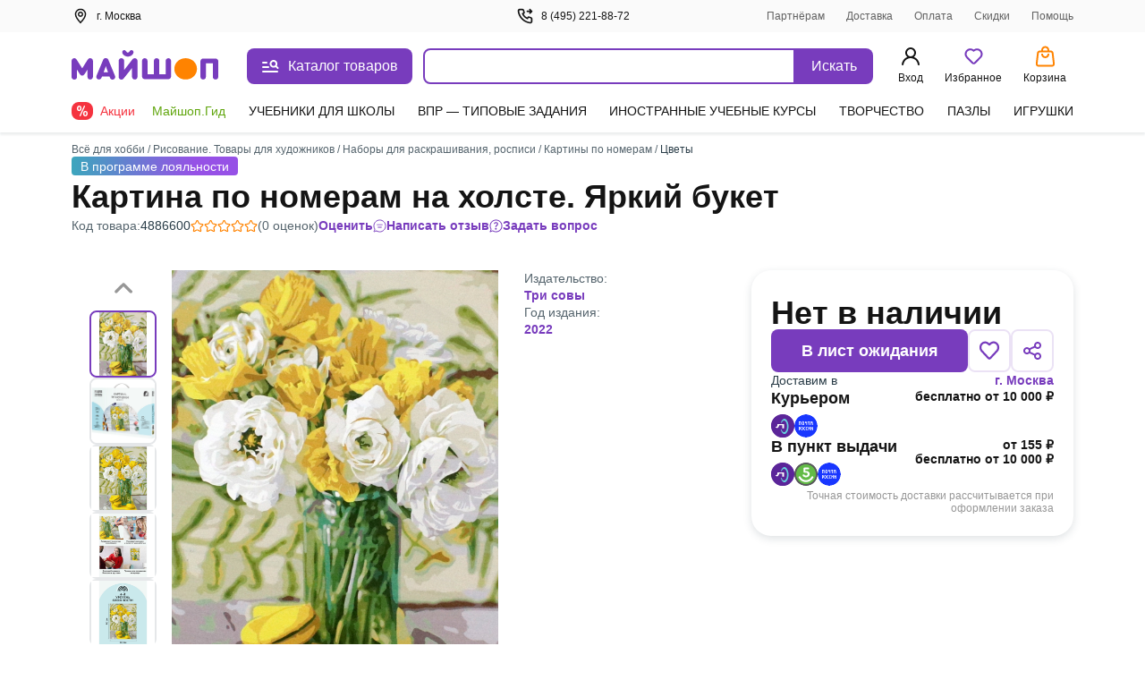

--- FILE ---
content_type: text/html;charset=utf-8
request_url: https://my-shop.ru/shop/product/4886600.html
body_size: 71264
content:
<!DOCTYPE html><html lang="ru"><head><meta charset="utf-8">
<meta name="viewport" content="width=device-width, initial-scale=1, maximum-scale=2">
<title>Картина по номерам на холсте. Яркий букет - купить с доставкой | Майшоп</title>
<meta name="yandex-verification" content="07c328b5fff3a7b7">
<meta name="theme-color" content="#783cbd">
<link rel="icon" type="image/png" sizes="32x32" href="/images/_/favicon-32x32.png">
<link rel="icon" type="image/png" sizes="16x16" href="/images/_/favicon-16x16.png">
<link rel="apple-touch-icon" sizes="180x180" href="/images/_/favicon-apple-touch-icon.png">
<link rel="manifest" href="/images/_/site.webmanifest">
<link rel="mask-icon" href="/images/_/favicon-safari-pinned-tab.svg" color="#f6f6f6">
<link rel="icon" type="image/x-icon" href="/images/_/favicon.ico">
<script type="text/javascript">window.digitalData={page:{},user:{},product:{},cart:{},waitlist:{},save:{},listing:[],transaction:{},sets:{}}; var dataLayer = [];</script>
<meta name="robots" content="INDEX, FOLLOW">
<link rel="canonical" href="https://my-shop.ru/shop/product/4886600.html">
<meta content="Картина по номерам на холсте. Яркий букет - купить с доставкой | Майшоп" property="og:title">
<meta name="description" content="Купить «Картина по номерам на холсте. Яркий букет»  в интернет-магазине My-shop.ru. Низкая цена, доставка курьером и почтой, самовывоз. Читать аннотацию, отзывы покупателей, оставить свой комментарий.">
<meta content="Купить «Картина по номерам на холсте. Яркий букет»  в интернет-магазине My-shop.ru. Низкая цена, доставка курьером и почтой, самовывоз. Читать аннотацию, отзывы покупателей, оставить свой комментарий." property="og:description">
<meta content="https://my-shop.ru/shop/product/4886600.html" property="og:url">
<meta name="twitter:card" content="summary">
<meta name="twitter:title" content="Картина по номерам на холсте. Яркий букет - купить с доставкой | Майшоп">
<meta name="twitter:description" content="Купить «Картина по номерам на холсте. Яркий букет»  в интернет-магазине My-shop.ru. Низкая цена, доставка курьером и почтой, самовывоз. Читать аннотацию, отзывы покупателей, оставить свой комментарий.">
<meta content="//imo02.my-shop.ru/products489/4886600/cover.jpg/500-0" property="og:image">
<meta name="twitter:image" content="//imo02.my-shop.ru/products489/4886600/cover.jpg/500-0">
<link rel="preload" href="//imo02.my-shop.ru/products489/4886600/cover.jpg/500-0" as="image" fetchpriority="high">
<style>._block_65smq_1{width:100%;z-index:101}._overlay_65smq_6{cursor:pointer;display:none;height:100vh;left:0;opacity:0;position:fixed;top:0;transition:all .3s;visibility:hidden;width:100%;z-index:-9}._overlay--bottom-layer_65smq_19{background:rgba(42,61,72,.35);z-index:-10}._show_65smq_24~._overlay_65smq_6{display:block;opacity:1;visibility:visible}._show_65smq_24~._overlay_65smq_6._overlay--bottom-layer_65smq_19{z-index:98}</style>
<style>.options[data-v-0460804a]{display:grid;grid-template-areas:"left" "right";grid-template-columns:auto;width:100%}@media screen and (min-width:768px){.options[data-v-0460804a]{grid-template-areas:"left right";grid-template-columns:2fr auto;left:var(--searchdrop-left-container);max-width:calc(var(--searchdrop-width-container));position:relative}.options--desktop[data-v-0460804a]{margin:0 auto;max-width:533px;max-width:calc(var(--searchdrop-width-container) + var(--grid-area-search-category))}.options--desktop .extra__options-descript[data-v-0460804a]:hover{color:#8650c4}.options--desktop .extra__options-descript[data-v-0460804a]:after{background:no-repeat 50%/contain url([data-uri]);content:"";display:inline-block;height:8px;margin:0 0 0 10px;transition:transform .1s;width:8px}.options--desktop .extra__options__close[data-v-0460804a]{display:none}.options--desktop .extra__options--active .extra__options-descript[data-v-0460804a]:after{background:no-repeat 50%/contain url([data-uri]);content:"";display:inline-block;height:8px;margin:0 0 0 10px;transform:rotate(-90deg);width:8px}}.extra__options[data-v-0460804a]{align-items:center;color:#616161;cursor:pointer;display:flex;font-size:13px;font-style:normal;grid-area:right;line-height:20px;margin:15px 0 0;vertical-align:middle}.extra__options__close[data-v-0460804a]{color:#616161;cursor:pointer;height:16px;margin-left:10px;opacity:.5;transition:all .3s;width:16px}.extra__options__close svg[data-v-0460804a]{display:block;height:100%;width:100%}.extra__options__close[data-v-0460804a]:hover{opacity:1;transform:rotate(1turn)}.search-panel-autocomplete[data-v-0460804a]{border-radius:8px;outline:3px solid transparent;transition:outline-color .3s}@media screen and (min-width:768px){.search-panel-autocomplete[data-v-0460804a]:hover{outline-color:#ebe2f5}.search-panel-autocomplete:hover .btn[data-v-0460804a]{background-color:#8650c4}}@media screen and (min-width:768px){.search-panel-autocomplete[data-v-0460804a] .autocomplete-list__category-list,.search-panel-autocomplete[data-v-0460804a] .autocomplete__list{left:var(--searchdrop-left-container);max-width:none!important;position:relative}}@media screen and (min-width:768px){.search-panel-autocomplete[data-v-0460804a] .autocomplete-list__wrap{background:#fff;left:0;padding-bottom:80px;position:absolute;right:0;width:100%;z-index:100}}</style>
<style>._btn_vn1tc_6,._wrap_vn1tc_1{height:40px;position:relative}._btn_vn1tc_6{align-items:center;background:#783cbd;border:none;border-radius:0 8px 8px 0;color:#fff;cursor:pointer;display:inline-flex;font-style:normal;font-weight:400;justify-content:center;padding:10px 16px;transition:background-color .3s;vertical-align:middle;white-space:nowrap;width:87px}._btn_vn1tc_6:active,._btn_vn1tc_6:focus{outline:none}._button-title_vn1tc_29{font-size:16px;font-weight:500;line-height:20px}._input_vn1tc_35{-webkit-appearance:none;border:2px solid #783cbd;border-radius:8px 0 0 8px;box-sizing:border-box;color:var(--ms-Black);float:left;font-size:14px;height:40px;padding:10px 35px 10px 15px;transition:all .3s;width:calc(100% - 87px)}._input_vn1tc_35::-moz-placeholder{color:#7f8b91}._input_vn1tc_35::placeholder{color:#7f8b91}._input_vn1tc_35:active,._input_vn1tc_35:focus{border:2px solid #783cbd;outline:none}._input_vn1tc_35:not(:-moz-placeholder-shown)+label{color:#783cbd;cursor:pointer;transform:translate(0) scale(1)}._input_vn1tc_35:focus+label,._input_vn1tc_35:not(:placeholder-shown)+label{color:#783cbd;cursor:pointer;transform:translate(0) scale(1)}._textarea_vn1tc_61{font-size:14px;line-height:20px}._textarea_vn1tc_61:active,._textarea_vn1tc_61:focus{border:2px solid #783cbd;outline:none}</style>
<style>.fade-enter-active[data-v-59f17b12],.fade-leave-active[data-v-59f17b12]{transition:opacity .3s}.fade-enter[data-v-59f17b12],.fade-leave-to[data-v-59f17b12]{opacity:0}.autocomplete[data-v-59f17b12]{background:#fff;display:inline-block;width:100%;z-index:1000}.autocomplete__list[data-v-59f17b12]{list-style:none;margin:15px 0 0;padding:0}.autocomplete__list li[data-v-59f17b12]{color:var(--ms-Black);font-size:14px;font-weight:700;line-height:20px;overflow:hidden;padding:6px 10px;text-overflow:ellipsis;white-space:nowrap}.autocomplete__list li[data-v-59f17b12]:active,.autocomplete__list li[data-v-59f17b12]:hover{color:var(--ms-Black)}.autocomplete__list li[data-v-59f17b12] .highlight{font-weight:400}.autocomplete__list li.list__category[data-v-59f17b12]{font-weight:500;overflow:visible;text-overflow:clip;white-space:normal}.autocomplete__list li.list__category>span[data-v-59f17b12]{color:#783cbd}.autocomplete__label[data-v-59f17b12]{background:#fff;color:#616161;cursor:text;font-size:12px;font-style:normal;font-weight:400;left:15px;line-height:20px;max-width:66.66%;overflow:hidden;padding:0 5px;pointer-events:none;position:absolute;text-overflow:ellipsis;top:-10px;transform:translateY(24px) scale(1.2);transform-origin:left bottom;transition:all .2s;white-space:nowrap}.highlighted[data-v-59f17b12]{background:rgba(120,60,189,.15);border-radius:5px;color:#783cbd!important;cursor:pointer}.highlighted.checked[data-v-59f17b12]{background:rgba(120,60,189,.15) url("data:image/svg+xml;charset=utf-8,%3Csvg xmlns='http://www.w3.org/2000/svg' width='11' height='9' fill='none'%3E%3Cpath fill='%23783CBD' fill-rule='evenodd' d='M10.312.928a.625.625 0 0 1 .01.884L4.22 8.062a.625.625 0 0 1-.924-.033L.648 4.904a.625.625 0 1 1 .954-.808l2.202 2.6L9.428.939a.625.625 0 0 1 .884-.01' clip-rule='evenodd'/%3E%3C/svg%3E") no-repeat 98%}.clear__search[data-v-59f17b12]{cursor:pointer;height:16px;opacity:.5;position:absolute;right:100px;top:50%;transform:translateY(-50%);transition:all .3s;width:16px;z-index:20}.clear__search svg[data-v-59f17b12]{height:100%;width:100%}.clear__search[data-v-59f17b12]:hover{opacity:1}.no-desktop[data-v-59f17b12]{display:none}@media screen and (max-width:1023px){.no-desktop[data-v-59f17b12]{display:flex}.autocomplete input[data-v-59f17b12]{width:calc(100% - 50px)}.autocomplete button[data-v-59f17b12]{height:40px;width:50px}.autocomplete button span[data-v-59f17b12]{display:none}.clear__search[data-v-59f17b12]{right:60px}}.autocomplete-list--layout[data-v-59f17b12]{max-width:650px}.autocomplete-list__list[data-v-59f17b12]{list-style:none;margin:15px 0 0;padding:0}.autocomplete-list__item[data-v-59f17b12]{color:var(--ms-Black);font-size:14px;font-weight:700;line-height:20px;padding:6px 12px}.autocomplete-list__item[data-v-59f17b12]:active,.autocomplete-list__item[data-v-59f17b12]:hover{color:var(--ms-Black)}.autocomplete-list__item[data-v-59f17b12] .highlight{font-weight:400}.autocomplete-list__item.list__category[data-v-59f17b12]{font-weight:500;overflow:visible;text-overflow:clip;white-space:normal}.autocomplete-list__item.list__category>span[data-v-59f17b12]{color:#783cbd}.autocomplete-list__category-title[data-v-59f17b12]{color:#7f8b91;min-width:120px;padding:6px 0;position:static;text-align:right;width:120px}@media screen and (min-width:768px){.autocomplete-list__category-title[data-v-59f17b12]{left:-120px;min-width:auto;position:absolute}}.autocomplete-list__category-list[data-v-59f17b12]{display:flex;flex-direction:column;margin:0 auto;max-width:calc(var(--searchdrop-width-container))}.autocomplete-list__category-list-wrap[data-v-59f17b12]{max-width:var(--searchdrop-width-container)}.autocomplete-list__category[data-v-59f17b12]{display:flex;list-style:none;margin:10px 0;order:2;padding:0;position:relative;width:100%}@media screen and (min-width:768px){.autocomplete-list__category[data-v-59f17b12]{display:initial}}.autocomplete-list__category--first[data-v-59f17b12]{order:1}</style>
<style>.cabinet[data-v-aac8b329] .md-header{border-bottom:0;font-size:24px;font-weight:600;height:auto;line-height:28px;padding:32px 20px 16px}.cabinet[data-v-aac8b329] .md-close{height:36.8px;right:8px;top:32px;width:36.8px}.cabinet[data-v-aac8b329] .md-close svg{padding:12px}.cabinet[data-v-aac8b329] .md-close:hover svg{fill:red}.cabinet[data-v-aac8b329] .md-body{height:calc(100vh - 80px);max-height:unset;overflow:auto;padding:0 20px 20px}.cabinet[data-v-aac8b329] .md-content{border-radius:0;height:100vh}</style>
<style>.md-modal[data-v-ff2351cf]{backface-visibility:hidden;height:auto;left:50%;max-width:450px;overflow:hidden;position:fixed;top:50%;touch-action:none;transform:translateX(-50%) translateY(-50%);visibility:hidden;width:50%;z-index:-9}.md-show[data-v-ff2351cf]{overflow:visible;visibility:visible;z-index:1060}.md-overlay[data-v-ff2351cf]{display:none;height:100vh;left:0;opacity:0;position:fixed;top:0;transform:scaleY(1.5);transition:opacity .3s;visibility:hidden;width:100vw;z-index:-9}.md-show~.md-overlay[data-v-ff2351cf]{background:rgba(42,61,72,.35);display:block;opacity:1;visibility:visible;z-index:1050}.md-content[data-v-ff2351cf]{background:#fff;border:1px solid rgba(42,61,72,.15);border-radius:8px;box-shadow:0 0 10px rgba(42,61,72,.15);position:relative}.md-header[data-v-ff2351cf]{border-bottom:1px solid rgba(42,61,72,.15);color:var(--ms-Black);font-size:18px;font-weight:700;height:60px;padding:1rem;position:relative}.md-header__visible[data-v-ff2351cf]{display:none}.md-close[data-v-ff2351cf]{cursor:pointer;height:60px;position:absolute;right:0;top:0;transition:all .3s;width:60px}.md-close svg[data-v-ff2351cf]{display:block;height:100%;padding:1.3rem;width:100%}.md-close[data-v-ff2351cf]:hover{transform:rotate(1turn)}.md-body[data-v-ff2351cf]{height:calc(100vh - 190px);max-height:610px;overflow-y:auto;padding:1rem;position:static}.md-body__mobile[data-v-ff2351cf]{height:100%}.md-effect.md-modal[data-v-ff2351cf]{perspective:1300px}.md-effect .md-content[data-v-ff2351cf]{opacity:0;transform:rotateX(-70deg);transform-style:preserve-3d;transition:all .3s}.md-show.md-effect .md-content[data-v-ff2351cf]{opacity:1;transform:rotateX(0deg)}.icon__block1[data-v-ff2351cf]{align-items:center;display:inline-flex;flex-direction:row;position:relative;vertical-align:middle;white-space:nowrap}.icon__block1 svg[data-v-ff2351cf]{margin-bottom:2px;margin-right:.5rem}@media screen and (max-width:767px){.md-modal[data-v-ff2351cf]{bottom:0!important;height:100vh!important;left:0!important;position:fixed!important;right:0!important;top:0!important;transform:translateX(0) translateY(0)!important;width:100%!important}.md-content[data-v-ff2351cf]{border-radius:0;height:100vh;width:100vw}.md-header__visible[data-v-ff2351cf]{display:block}.md-body[data-v-ff2351cf]{height:100%;max-height:100%}}</style>
<style>._title_2fyfu_1{position:relative}._is-promo_2fyfu_5:before{background:var(--ms-Myshop-Orange);border-radius:50%;content:"";display:block;height:8px;position:absolute;right:-10px;top:2px;width:8px}._partner_2fyfu_17{align-items:center;background:var(--ms-Myshop-Purple);border-radius:4px;color:var(--ms-White);display:flex;gap:10px;height:20px;justify-content:center;padding:0 4px 2px}._list_2fyfu_29{list-style:none;margin:0 0 120px;padding:0}@media screen and (min-width:768px){._list_2fyfu_29{margin-bottom:0}}._list-item_2fyfu_40{font-size:16px;font-style:normal;font-weight:400;line-height:24px;margin-bottom:4px;padding:0;position:relative}._list-item_2fyfu_40._selected_2fyfu_49{background-color:var(--ms-Myshop-Light-Purple);border-radius:8px}._list-item_2fyfu_40._selected_2fyfu_49 ._icon_2fyfu_53,._list-item_2fyfu_40._selected_2fyfu_49 ._link_2fyfu_54{color:var(--ms-Myshop-Purple-2)}._pvz-link_2fyfu_58{display:block;margin:10px 0 0;padding:0}._icon_2fyfu_53{color:var(--ms-Black);height:24px;min-width:24px;width:24px}._link_2fyfu_54{align-items:center;border-radius:8px;color:var(--ms-Black);display:flex;flex-direction:row;gap:5px;padding:8px 10px;position:relative;text-decoration:none;vertical-align:middle;white-space:nowrap}._link_2fyfu_54:active,._link_2fyfu_54:hover{background:var(--ms-Myshop-Light-Purple);border-radius:5px;color:var(--ms-Myshop-Purple)}._link_2fyfu_54:active ._icon_2fyfu_53,._link_2fyfu_54:hover ._icon_2fyfu_53{color:var(--ms-Myshop-Purple)}</style>
<style>.user-block[data-v-e97c5ed9]{align-items:center;background:rgba(42,61,72,.05);border-radius:8px;display:flex;margin-bottom:20px;padding:12px;width:100%}.user-avatar[data-v-e97c5ed9]{background:#fff;border-radius:50%;float:left;height:40px;margin-right:.8rem;overflow:hidden;position:relative;width:40px}.user-desc__name[data-v-e97c5ed9]{font-size:16px;font-style:normal;font-weight:600;line-height:20px;overflow:hidden;text-overflow:ellipsis;white-space:nowrap}.user-desc__status[data-v-e97c5ed9]{color:#616161;font-size:.9rem}.icon[data-v-e97c5ed9]{color:#783cbd;display:inline-block;height:40px;left:50%;position:absolute;top:50%;transform:translate(-50%,-50%);width:40px}</style>
<style>.md-modal[data-v-3902bfa8]{bottom:0;box-shadow:0 0 2px rgba(42,61,72,.04),0 -3px 2px rgba(42,61,72,.08);left:0;position:fixed;right:0;top:148px;touch-action:none;width:100%}.md-modal[data-v-3902bfa8] ::-webkit-scrollbar{width:0}.md-show[data-v-3902bfa8]{background:#fff;display:block;opacity:1;visibility:visible;z-index:1000}.md-content[data-v-3902bfa8]{background:#fff;border-radius:8px;display:flex;height:100%;position:relative}.md-body[data-v-3902bfa8],.md-left[data-v-3902bfa8]{overflow-y:scroll}.md-left[data-v-3902bfa8]{border-right:1px solid rgba(42,61,72,.15);padding-top:26px;width:300px}@media (max-width:1140px){.md-left[data-v-3902bfa8]{width:255px}}@media (min-width:1300px){.md-left[data-v-3902bfa8]{width:245px}}.md-right[data-v-3902bfa8]{margin:16px 0 32px 32px;width:calc(100% - 300px)}@media (max-width:1140px){.md-right[data-v-3902bfa8]{width:calc(100% - 255px)}}@media (min-width:1300px){.md-right[data-v-3902bfa8]{width:calc(100% - 245px)}}.md-header[data-v-3902bfa8]{flex-wrap:wrap;font-size:18px;font-weight:700;justify-content:space-between;margin-top:18px;position:relative}.md-header[data-v-3902bfa8],.md-header .md-title[data-v-3902bfa8]{color:var(--ms-Black);display:flex;margin-bottom:12px}.md-header .md-title[data-v-3902bfa8]{cursor:pointer;font-size:20px;font-weight:600;line-height:28px}.md-header .md-title[data-v-3902bfa8]:hover{color:#783cbd}.md-header .md-title[data-v-3902bfa8]:hover path{fill:#783cbd}.md-header .md-title:hover .link-circle[data-v-3902bfa8]{background:#ebe2f5}.md-header .md-title .link-circle[data-v-3902bfa8]{align-items:center;background:#fafafa;border-radius:50%;display:flex;height:32px;justify-content:center;margin-left:8px;transition:background 10ms;width:32px}.md-header .md-sublink[data-v-3902bfa8]{color:var(--ms-Black);font-size:14px;font-weight:400;line-height:20px;margin-left:24px}.md-header .md-sublink.red[data-v-3902bfa8]{color:#f5333f}.md-header .md-sublink.green[data-v-3902bfa8]{color:#61a60e}.md-header .md-sublink[data-v-3902bfa8]:not(.green):not(.red):hover{color:#783cbd}.md-effect.md-modal[data-v-3902bfa8]{perspective:1300px}.md-effect .md-content[data-v-3902bfa8]{opacity:0;transform:translateY(20%);transition:all .3s}.md-show.md-effect .md-content[data-v-3902bfa8]{animation-delay:.1s;animation-direction:inherit;animation-duration:.3s;animation-fill-mode:forwards;animation-name:show-3902bfa8}@keyframes show-3902bfa8{to{opacity:1;transform:translateY(0)}}.menu__category[data-v-3902bfa8]{border-bottom-left-radius:8px;border-top-left-radius:8px;color:var(--ms-Black);cursor:pointer;display:flex;font-size:14px;font-weight:500;line-height:20px;padding:6px 20px;text-decoration:none}.menu__category.active[data-v-3902bfa8],.menu__category[data-v-3902bfa8]:hover{color:#783cbd}.menu__sections[data-v-3902bfa8]{-moz-column-count:2;column-count:2;-moz-column-gap:32px;column-gap:32px;height:auto}@media (min-width:1024px){.menu__sections[data-v-3902bfa8]{-moz-column-count:3;column-count:3}}@media (min-width:1300px){.menu__sections[data-v-3902bfa8]{-moz-column-count:4;column-count:4}}.menu__list[data-v-3902bfa8]{box-sizing:border-box;display:block;height:auto;line-height:20px;margin-bottom:20px;page-break-inside:avoid;width:100%;-moz-column-break-inside:avoid;break-inside:avoid}.menu__list__link[data-v-3902bfa8]{align-items:center;color:var(--ms-Black);cursor:pointer;display:flex;font-size:14px;font-weight:400;line-height:20px;margin-bottom:12px;text-decoration:none}.menu__list__link[data-v-3902bfa8]:hover{color:#783cbd}.title[data-v-3902bfa8]{color:var(--ms-Black);font-size:16px;font-weight:600;line-height:24px}.category__active[data-v-3902bfa8]{background:#ebe2f5;color:#783cbd}.separator[data-v-3902bfa8]{background:rgba(42,61,72,.15);height:1px;margin:15px 0}@media screen and (max-width:767px){.md-modal[data-v-3902bfa8]{height:100vh!important;left:0!important;top:0!important;transform:translateX(0) translateY(0)!important;width:100vw!important}.md-content[data-v-3902bfa8]{border-radius:0;height:100vh;width:100vw}.md-header__visible[data-v-3902bfa8]{display:block}}.more[data-v-3902bfa8]{color:#7f8b91;display:flex;font-size:14px;line-height:20px;vertical-align:center}.more svg[data-v-3902bfa8]{margin-left:8px}.more[data-v-3902bfa8] path{fill:#7f8b91}.more[data-v-3902bfa8]:hover{color:#783cbd}.more[data-v-3902bfa8]:hover path{fill:#783cbd}</style>
<style>._article_1ns0p_1{-moz-column-gap:24px;column-gap:24px;display:grid;grid-template-areas:"gallery" "content" "about";margin-bottom:40px;row-gap:24px}@media screen and (min-width:768px){._article_1ns0p_1{-moz-column-gap:10px;column-gap:10px;grid-template-areas:"gallery content" "about about";grid-template-columns:1fr 1fr}}@media screen and (min-width:1024px){._article_1ns0p_1{-moz-column-gap:16px;column-gap:16px}}@media screen and (min-width:1200px){._article_1ns0p_1{grid-template-areas:"gallery about content";grid-template-columns:490px auto 360px}}@media screen and (min-width:1440px){._article_1ns0p_1{-moz-column-gap:45px;column-gap:45px;grid-template-columns:490px auto 440px}}._header_1ns0p_33{margin-bottom:24px}@media screen and (min-width:768px){._header_1ns0p_33{margin-bottom:40px;margin-top:12px}}._section_1ns0p_42{display:flex;flex-direction:column;gap:16px}._wrap_1ns0p_48{display:grid;grid-row-gap:10px;grid-template-areas:"tl" "bl"}@media screen and (min-width:1024px){._wrap_1ns0p_48{grid-column-gap:10px;grid-template-areas:"tl tr" "bl br";grid-template-columns:1fr 328px}}@media screen and (min-width:1200px){._wrap_1ns0p_48{grid-row-gap:16px;grid-column-gap:16px;grid-template-columns:1fr 363px}}@media screen and (min-width:1440px){._wrap_1ns0p_48{grid-column-gap:130px;grid-template-columns:1fr 443px}}._tr_1ns0p_74{grid-area:tr}._br_1ns0p_78{grid-area:br}._bl_1ns0p_82{grid-area:bl}._tl_1ns0p_86{grid-area:tl}._sets_1ns0p_90{margin-bottom:32px;position:relative}@media screen and (min-width:768px){._sets_1ns0p_90{margin-bottom:48px}}._description-btn_1ns0p_100{width:100%}@media screen and (min-width:768px){._description-btn_1ns0p_100{width:auto}}._tab-description_1ns0p_109{max-height:200px;overflow:hidden}._tab-description_1ns0p_109._full_1ns0p_113{max-height:-moz-fit-content;max-height:fit-content}</style>
<style>._footer_zr39r_1{background:#fff;color:var(--ms-Black);font-size:14px;height:auto;line-height:20px;padding-top:24px}@media screen and (min-width:768px){._footer_zr39r_1{border-top:1px solid var(--ms-Borders);padding-top:40px}}._footer-wrap_zr39r_16{margin-bottom:40px}._contacts_zr39r_20{display:flex;flex-direction:column;font-size:16px;font-weight:600;gap:12px;line-height:20px;margin-top:20px;width:100%}@media screen and (min-width:768px){._contacts_zr39r_20{margin-top:0;width:25%}}._contacts_zr39r_20 ._link_zr39r_36{color:var(--ms-Black);transition:color .3s}._social_zr39r_41{display:flex;gap:24px;margin-top:12px}._footer-bottom_zr39r_47{border-top:1px solid var(--ms-Borders);display:flex;flex-direction:column;font-size:13px;gap:40px;line-height:18px;margin-top:20px;padding-top:20px}@media screen and (min-width:768px){._footer-bottom_zr39r_47{align-items:end;display:grid;grid-template-columns:repeat(3,1fr);justify-content:space-between}}._brand_zr39r_66{gap:12px}._apps_zr39r_70{flex-direction:column;gap:12px}._apps-wrapper_zr39r_75{gap:12px}@media screen and (min-width:768px){._apps-wrapper_zr39r_75{margin:auto}}._apps-icons_zr39r_84{align-items:center;display:flex;gap:24px}@media screen and (min-width:768px){._apps-icons_zr39r_84{justify-content:center}}._payment_zr39r_95{flex-direction:column;gap:12px}@media screen and (min-width:1200px){._payment_zr39r_95{flex-direction:row;justify-content:flex-end}}._banner_zr39r_106{background-color:var(--ms-Grey-background);color:var(--ms-Secondary);font-size:12px;padding-bottom:10px;padding-top:10px}</style>
<style>.footer__block[data-v-46146392]{align-items:flex-start;display:flex;flex-direction:column;grid-area:block;justify-content:space-between;width:100%}@media screen and (min-width:768px){.footer__block[data-v-46146392]{-moz-column-gap:20px;column-gap:20px}}.footer__block .ul[data-v-46146392]{list-style:none;margin-bottom:15px;margin-top:15px;padding:0}@media screen and (min-width:768px){.footer__block .ul[data-v-46146392]{display:block;margin:0}}.footer__block .ul .li[data-v-46146392]{margin-bottom:15px}@media screen and (min-width:768px){.footer__block .ul .li[data-v-46146392]{margin-bottom:8px}}.footer__block .ul .li>.link[data-v-46146392]{color:var(--ms-Black);text-decoration:none;transition:color .3s}.footer__block .ul .li>.link[data-v-46146392]:hover{color:#783cbd}@media screen and (min-width:768px){.footer__block[data-v-46146392]{flex-direction:row}}.block__item[data-v-46146392]{border-bottom:1px solid var(--ms-Borders);width:100%}@media screen and (min-width:768px){.block__item[data-v-46146392]{border-bottom:0;width:25%}}.block__header[data-v-46146392]{cursor:pointer;font-size:16px;font-weight:600;line-height:24px;margin-bottom:15px;margin-top:16px;position:relative}@media screen and (min-width:768px){.block__header[data-v-46146392]{margin-bottom:8px}.block__item:first-child .block__header[data-v-46146392]{margin-top:0}}.block__header[data-v-46146392]:after{border-right:2px solid var(--ms-Black);border-top:2px solid var(--ms-Black);content:"";height:8px;position:absolute;right:8px;top:6px;transform:rotate(135deg);width:8px}@media screen and (min-width:768px){.block__header[data-v-46146392]{cursor:default;margin-top:0}.block__header[data-v-46146392]:after{content:none}}.open .block__header[data-v-46146392]:after{top:10px;transform:rotate(-45deg)}</style>
<style>._icons_4afll_1{align-items:center;display:flex;gap:14px}._link_4afll_7{display:flex}._icon_4afll_1{height:16px;transition:color .3s,fill .3s}._icon_4afll_1._is-mobile_4afll_15{color:#aab1b6;height:14px;width:10px}._active_4afll_20 ._icon_4afll_1._is-mobile_4afll_15,._icon_4afll_1._is-mobile_4afll_15:hover{color:#783cbd}._icon_4afll_1._is-mir_4afll_23{height:13px;width:46px;--var-color-1:#aab1b6;--var-color-2:#d4d8da}._active_4afll_20 ._icon_4afll_1._is-mir_4afll_23,._icon_4afll_1._is-mir_4afll_23:hover{--var-color-1:#0f754e;--var-color-2:#089df7}._icon_4afll_1._is-visa_4afll_33{width:48px;--var-color-1:#aab1b6;--var-color-2:#d4d8da}._active_4afll_20 ._icon_4afll_1._is-visa_4afll_33,._icon_4afll_1._is-visa_4afll_33:hover{--var-color-1:#2566af;--var-color-2:#e6a540}._icon_4afll_1._is-maestro_4afll_42{width:20px;--var-color-1:#aab1b6;--var-color-2:#d4d8da;--var-color-3:#aab1b6}._active_4afll_20 ._icon_4afll_1._is-maestro_4afll_42,._icon_4afll_1._is-maestro_4afll_42:hover{--var-color-1:#0099df;--var-color-2:#eb001b;--var-color-3:#231f20}._icon_4afll_1._is-mastercard_4afll_53{width:20px;--color-1:#aab1b6;--color-2:#c0c5c9;--color-3:#aab1b6;--color-4:#d4d8da}._active_4afll_20 ._icon_4afll_1._is-mastercard_4afll_53,._icon_4afll_1._is-mastercard_4afll_53:hover{--color-1:#000;--color-2:#ff5f00;--color-3:#eb001b;--color-4:#f79e1b}</style>
<style>.app-auth[data-v-f60f1550]{background:#fff;height:100vh;left:0;position:fixed;top:0;width:100vw;z-index:5000}.app-auth__top[data-v-f60f1550]{align-items:center;color:var(--ms-Black);display:flex;font-size:16px;font-style:normal;font-weight:400;height:44px;justify-content:flex-start;line-height:22px;padding:10px 8px;width:100%}.app-auth__top svg[data-v-f60f1550]{cursor:pointer;margin-right:4px}.app-auth__tabs[data-v-f60f1550]{background:#f6f6f6;border-radius:15px;height:50px;margin-top:20px;padding:3px;width:100%}.app-auth__tab[data-v-f60f1550],.app-auth__tabs[data-v-f60f1550]{align-items:center;display:flex;justify-content:center}.app-auth__tab[data-v-f60f1550]{color:#616161;cursor:pointer;font-size:16px;font-style:normal;font-weight:400;height:44px;line-height:20px;text-align:center;width:50%}.app-auth__tab.active[data-v-f60f1550]{-webkit-backdrop-filter:blur(250px);backdrop-filter:blur(250px);background:#fff;border-radius:15px;box-shadow:0 3px 5px rgba(42,61,72,.05);color:var(--ms-Black);cursor:default;font-weight:600}.app-auth__center[data-v-f60f1550]{height:calc(100vh - 44px);overflow-y:auto;padding:0 16px 16px}.app-auth h1[data-v-f60f1550]{color:var(--ms-Black);font-size:24px;font-style:normal;font-weight:700;line-height:28px;margin:8px 0 16px}.app-auth[data-v-f60f1550] .auth-phone__description,.app-auth[data-v-f60f1550] .auth__description,.app-auth[data-v-f60f1550] .phone-confirm__description,.app-auth[data-v-f60f1550] .restore__description{font-size:16px;line-height:20px;margin-bottom:40px}.app-auth__scroll[data-v-f60f1550]{max-height:430px;overflow-y:auto;padding:0 4px}@media (max-height:720px){.app-auth__scroll[data-v-f60f1550]{max-height:calc(90vh - 182px)}}[data-v-f60f1550] .popup-modal__window{margin-top:0;position:absolute;top:50%;transform:translateY(-50%)}@media (max-height:720px){[data-v-f60f1550] .popup-modal__window{transform:translateY(-54%)}}</style>
<style>._popup-help_60onc_1{border-radius:8px;box-shadow:0 0 10px rgba(42,61,72,.1);max-width:395px;padding:0}@media screen and (max-device-width:768px){._popup-help_60onc_1{width:calc(100% - 20px)}}@media screen and (max-device-width:320px){._popup-help_60onc_1{width:calc(100vw - 20px)}}._title_60onc_18{border-top-left-radius:10px;border-top-right-radius:10px;color:var(--ms-Black);display:flex;font-size:24px;font-weight:600;justify-content:space-between;line-height:28px;margin:32px 0 0 20px;padding:0 52px 0 0;position:relative}._span_60onc_32:first-letter{text-transform:capitalize}._close-btn-wrapper_60onc_36{align-items:center;cursor:pointer;display:flex;padding:20px;position:absolute;right:0;top:50%;transform:translateY(-50%)}._text_60onc_47{color:var(--ms-Black);font-size:14px;font-weight:400;line-height:20px;padding:16px 20px 32px}</style>
<style>.delivery-m[data-v-62a524b0] .md-content{border-radius:0;height:100vh}.delivery-m__popup[data-v-62a524b0] .md-header{border:none;font-size:24px;font-weight:600;height:auto;line-height:28px;padding:32px 20px 10px}@media screen and (max-width:600px){.delivery-m__popup[data-v-62a524b0] .icon__block1{max-width:80%;white-space:normal}}.delivery-m[data-v-62a524b0] .autocomplete input{border:1px solid #e5e7e9;border-radius:8px;transition:border-color .3s;width:100%}.delivery-m[data-v-62a524b0] .autocomplete input:hover{border-color:#783cbd}.delivery-m[data-v-62a524b0] .md-close{height:36.8px;right:12px;top:33px;width:36.8px}@media screen and (max-width:600px){.delivery-m[data-v-62a524b0] .md-close{top:30px}}.delivery-m[data-v-62a524b0] .md-close svg{padding:12px}.delivery-m[data-v-62a524b0] .clear__search{right:20px;top:calc(50% - 8px);transform:translateY(0)}.delivery-m[data-v-62a524b0] .clear__search:hover{transform:translateY(0) rotate(1turn)}.delivery-m[data-v-62a524b0] .md-body{height:100%;padding:6px 1rem 1rem}.delivery-m__notifcation[data-v-62a524b0]{top:-68px!important}.delivery-m__notifcation_active[data-v-62a524b0]{box-shadow:0 5px 3px rgba(42,61,72,.04),0 8px 5px rgba(42,61,72,.08);top:0!important}</style>
<style>.notification[data-v-0078c0a5]{background:#fff;height:68px;left:0;padding:12px 24px;position:fixed;right:0;text-align:left;top:-60px;transition:all .3s;width:100vw;z-index:30000}@media (max-width:768px){.notification[data-v-0078c0a5]{padding:12px}}.notification-close[data-v-0078c0a5]{cursor:pointer;height:60px;position:absolute;right:8px;top:4px;transition:all .3s;width:60px}@media (max-width:768px){.notification-close[data-v-0078c0a5]{right:-5px}}.notification-close svg[data-v-0078c0a5]{display:block;height:100%;padding:23.6px;width:100%}.notification-close[data-v-0078c0a5]:hover{transform:rotate(1turn)}.notification__visible[data-v-0078c0a5]{top:0}.notification__icon[data-v-0078c0a5]{background:#fafafa;border-radius:8px;float:left;height:46px;margin-right:12px;overflow:hidden;position:relative;width:46px}.notification__icon svg[data-v-0078c0a5]{display:inline-block;height:16px;left:50%;position:absolute;top:50%;transform:translate(-50%,-50%);width:16px}.notification__adds[data-v-0078c0a5]{color:var(--ms-Black);font-size:16px;font-style:normal;font-weight:600;line-height:24px;overflow:hidden;padding-right:40px;text-overflow:ellipsis;white-space:nowrap}.notification__title[data-v-0078c0a5]{color:#616161;font-size:14px;font-style:normal;font-weight:400;line-height:20px}</style>
<style>._hidden_vjr9a_1{display:block;height:0;width:0}</style>
<style>._loader_1dyut_1{--loader-dot-bg:var(--ms-Myshop-Purple);--loader-dot-size:16px;--loader-dot-margin:6px;background:var(--ms-White);height:100%;left:0;position:fixed;top:0;width:100%;z-index:99999999}._dots_1dyut_14{display:flex;left:50%;position:absolute;top:50%;transform:translate(-50%,-50%)}._dot_1dyut_14{animation:_scale-dot_1dyut_1 1.2s ease-out infinite;background:var(--loader-dot-bg);border-radius:100%;height:var(--loader-dot-size);margin:var(--loader-dot-margin);transform:scale(.5);width:var(--loader-dot-size)}._dot_1dyut_14:nth-of-type(2){animation-delay:.2s}._dot_1dyut_14:nth-of-type(3){animation-delay:.3s}._dot_1dyut_14:nth-of-type(4){animation-delay:.4s}._dot_1dyut_14:nth-of-type(5){animation-delay:.5s}@keyframes _scale-dot_1dyut_1{0%{transform:scale(.5)}25%{transform:scale(1)}75%{transform:scale(.5)}to{transform:scale(.5)}}</style>
<style>._header_l3inj_1{display:flex;flex-direction:column;gap:8px}@media screen and (min-width:768px){._header_l3inj_1{gap:12px}}._h1_l3inj_12{align-items:center;display:flex;font-size:20px;font-weight:700;gap:10px;line-height:133%;margin:0}@media screen and (min-width:768px){._h1_l3inj_12{font-size:24px}}@media screen and (min-width:1024px){._h1_l3inj_12{font-size:36px}}._h2_l3inj_32{font-size:16px;font-weight:400;line-height:137%;margin:0}@media screen and (min-width:768px){._h2_l3inj_32{font-size:18px}}@media screen and (min-width:1024px){._h2_l3inj_32{font-size:20px}}._b5_l3inj_49{-moz-column-gap:24px;column-gap:24px;display:flex;flex-wrap:wrap;row-gap:8px}._b5-item_l3inj_56{align-items:center;color:var(--ms-Myshop-Purple);cursor:pointer;display:flex;gap:8px}._b5-product-id_l3inj_64{display:none}@media screen and (min-width:768px){._b5-product-id_l3inj_64{align-items:center;display:flex;gap:8px}}._icon_l3inj_75{height:24px;width:24px}@media screen and (min-width:768px){._icon_l3inj_75{height:38px;width:38px}}</style>
<style>._breadcrumb_tjdjt_1{list-style-type:none;margin:0;padding:0}._item_tjdjt_7{display:none}._item_tjdjt_7:last-child,._item_tjdjt_7:nth-last-child(2){display:inline}@media screen and (min-width:768px){._item_tjdjt_7{display:inline}}</style>
<style>._tags_1ok5a_1{display:flex;flex-wrap:wrap;gap:10px}</style>
<style>._tooltip_jueq2_1{display:flex;justify-content:var(--tooltip-justify-content,unset);position:relative;width:var(--tooltip-width,-moz-max-content);width:var(--tooltip-width,max-content)}._info_jueq2_8{border-radius:4px;color:var(--tooltip-text-color,var(--ms-White));font-size:12px;font-weight:400;max-width:var(--tooltip-max-width,190px);padding:var(--tooltip-padding,5px 12px);text-align:center;text-transform:none;transform:translateX(-50%);width:-moz-max-content;width:max-content;z-index:100}._info_jueq2_8,._info_jueq2_8:after{background-color:var(--tooltip-bg-color,var(--ms-Dark-Grey));left:50%;position:absolute}._info_jueq2_8:after{-webkit-clip-path:polygon(0 0,100% 100%,0 100%);clip-path:polygon(0 0,100% 100%,0 100%);content:"";height:6px;top:-3px;transform:translateX(-50%) rotate(135deg);width:6px}._info_jueq2_8._right_jueq2_35{left:auto;right:0;transform:none}._info_jueq2_8._right_jueq2_35:after{left:auto;right:5px}._info_jueq2_8._left_jueq2_44{left:0;right:auto;transform:none}._info_jueq2_8._left_jueq2_44:after{left:10px;right:auto}._info_jueq2_8._is-big_jueq2_53{max-width:426px;text-align:left}@media (hover:hover) and (pointer:fine){._label_jueq2_59:hover~._info_jueq2_8{display:flex}}</style>
<style>._tag_kxqez_1{align-items:center;border-radius:4px;display:flex;height:21px;padding-left:10px;padding-right:10px}._loyalty_kxqez_10{background:linear-gradient(90deg,#3ca6bd,#9651e6 74.11%);color:#fff}</style>
<style>._wrapper_y7qei_1{color:var(--ms-Secondary);display:flex;gap:8px;position:relative}._stars_y7qei_8{align-items:center;display:flex;flex-wrap:nowrap;gap:2px}._tooltip_y7qei_15{background-color:var(--ms-White);border-radius:22px;box-shadow:0 3px 10px rgba(42,61,72,.15);left:0;padding:10px 16px 16px;position:absolute;top:28px;z-index:14}._rate-stars_y7qei_26{display:inline-flex;gap:3px;margin-top:8px}._rate-item_y7qei_32{height:30px;width:30px;fill:var(--ms-White);color:var(--ms-Myshop-Orange);cursor:pointer}._rate-item_y7qei_32._active_y7qei_39{fill:var(--ms-Myshop-Orange)}._estimate_y7qei_43{display:none}@media screen and (min-width:768px){._estimate_y7qei_43{display:block}}</style>
<style>._section_1uwv3_1{display:flex;flex-direction:column;gap:16px;grid-area:gallery}@media screen and (min-width:1024px){._section_1uwv3_1{flex-direction:row-reverse;justify-content:center}}@media screen and (min-width:1440px){._section_1uwv3_1{gap:30px}}._content_1uwv3_19{display:flex;flex-direction:column;gap:24px;justify-content:space-evenly}@media screen and (min-width:768px){._content_1uwv3_19{gap:16px;width:375px}}@media screen and (min-width:1024px){._nav-vert_1uwv3_33{display:flex;padding-left:12px;padding-right:12px}}._viewer_1uwv3_40{--img-height:300px;--img-max-height:300px}@media screen and (min-width:768px){._viewer_1uwv3_40{--img-height:auto;--img-max-height:500px}}</style>
<style>._slider_1jzrd_1{overflow:hidden;position:relative;text-align:center;width:100%}._slides_1jzrd_8{display:flex;transition:transform .3s ease}._slide_1jzrd_1{cursor:pointer;flex:0 0 100%;padding:0 5px}</style>
<style>._content_1upjd_1{align-items:center;display:flex;height:100%;justify-content:center}._item_1upjd_8{max-height:inherit;max-width:100%;-o-object-fit:scale-down;object-fit:scale-down;-o-object-position:center center;object-position:center center}</style>
<style>._picture_1qke2_1{align-items:center;display:flex;justify-content:center}._image_1qke2_7{display:block;height:var(--img-height,auto);max-height:var(--img-max-height,auto);max-width:100%;-o-object-fit:var(--img-object-fit,contain);object-fit:var(--img-object-fit,contain);-o-object-position:center;object-position:center}._image_1qke2_7.lazy:not([src]){visibility:hidden}</style>
<style>._items_1kh9b_1{color:var(--ms-Myshop-Purple);display:flex;gap:10px;justify-content:center}._item_1kh9b_1{align-items:center;background:var(--ms-Myshop-Light-Purple);border-radius:12px;cursor:pointer;display:flex;gap:6px;height:20px;padding-left:8px;padding-right:8px}@media screen and (min-width:1024px){._foto_1kh9b_21{display:none}}</style>
<style>._gallery_15ty9_1{--img-height:71px;display:none}@media screen and (min-width:1024px){._gallery_15ty9_1{display:flex;flex-direction:column;gap:10px;overflow-x:hidden}}._image_15ty9_14{height:50px}._galleryButton_15ty9_18{background:none;border:0;color:var(--ms-Myshop-Purple);cursor:pointer}._galleryButton_15ty9_18._isUp_15ty9_24 svg{transform:rotate(-90deg)}._galleryButton_15ty9_18._isDown_15ty9_27 svg{transform:rotate(90deg)}._galleryButton_15ty9_18._isDisabled_15ty9_30{color:var(--ms-Disabled);cursor:default}._galleryLength_15ty9_35{color:var(--ms-Dark-Grey);font-size:.75rem;text-align:center}._galleryLength_15ty9_35 span{color:var(--ms-Myshop-Purple);font-weight:600}._slide_15ty9_45{align-items:center;border:2px solid var(--ms-Borders);border-radius:8px;color:var(--ms-Myshop-Purple);cursor:pointer;display:flex;height:75px;justify-content:center;transition:border-color .2s;width:75px}._slide_15ty9_45:hover{border-color:var(--ms-Myshop-Purple)}._active_15ty9_61{border:2px solid #783cbd}</style>
<style>._section_7x899_1{align-items:flex-start;display:flex;flex-direction:column;grid-area:content;justify-content:space-between;row-gap:24px}@media screen and (min-width:768px){._section_7x899_1{-moz-column-gap:10px;column-gap:10px;flex-direction:row;justify-content:end}}._content_7x899_17{border-radius:22px;box-shadow:0 3px 10px rgba(42,61,72,.15);display:flex;flex-direction:column;gap:16px;padding:30px 22px 24px;position:relative;width:100%}@media screen and (min-width:1024px){._content_7x899_17{max-width:500px}}._price-block_7x899_33{align-items:baseline;display:flex;gap:16px}._price-wrap_7x899_39{display:flex;flex-direction:column;gap:16px}</style>
<style>._labels_ofzcm_1{display:flex;flex-direction:column;position:absolute;z-index:16}@media screen and (min-width:768px){._labels_ofzcm_1{z-index:18}}._labels_ofzcm_1._right_ofzcm_12{align-items:flex-end;right:22px;row-gap:12px;top:10px}._labels_ofzcm_1._left_ofzcm_18{align-items:flex-start;row-gap:5px}._label_ofzcm_1{align-items:center;border-radius:4px;display:flex;font-size:11px;height:15px;justify-content:center;line-height:115%}._big_ofzcm_32 ._label_ofzcm_1{font-size:18px;height:36px}._label_ofzcm_1:hover ._tooltip_ofzcm_36{opacity:1;transform:translateY(0);visibility:visible}@media screen and (min-width:768px){._label_ofzcm_1{font-size:14px;height:20px;line-height:140%}}._in_ofzcm_49{padding:2px 4px}._big_ofzcm_32 ._in_ofzcm_49{padding-left:16px;padding-right:16px}@media screen and (min-width:768px){._in_ofzcm_49{padding:2px 6px}}._coupon_ofzcm_62{background:var(--ms-White);border:none;height:18px;padding:0}._mobile_ofzcm_69{background:#8a2be2;border:1px solid #8a2be2;letter-spacing:-.04em;max-width:100%;overflow-x:hidden;text-overflow:ellipsis;white-space:nowrap}._sale_ofzcm_79{background:#ffea00;border:1px solid #ffea00;color:#3a3a3a}._sale_ofzcm_79:active,._sale_ofzcm_79:hover{color:#3a3a3a}._tooltip_ofzcm_36{background:var(--ms-Grey-background);border-radius:8px;box-shadow:0 8px 5px var(--ms-Grey-shadow1),0 15px 12px var(--ms-Grey-shadow2);color:var(--ms-Grey-text);cursor:default;font-size:12px;font-style:normal;font-weight:400;line-height:20px;opacity:0;padding:5px 14px;position:absolute;text-align:left;top:32px;transform:translateY(20%);transition:opacity .3s,visibility .3s;visibility:hidden;width:116px;z-index:100}._right_ofzcm_12 ._tooltip_ofzcm_36{left:auto;right:0}._left_ofzcm_18 ._tooltip_ofzcm_36{left:0}@media screen and (min-width:768px){._tooltip_ofzcm_36{font-size:14px;width:160px}}@media screen and (min-width:1440px){._tooltip_ofzcm_36{font-size:14px;width:180px}}._indivisible_ofzcm_129{border-radius:15px;font-size:12px;line-height:17px;padding:2px 6px}</style>
<style>._block_v7ofs_1{background-color:#fff;border-radius:10px 10px 0 0;bottom:61px;box-shadow:0 -5px 5px rgba(42,61,72,.05);display:flex;gap:16px;left:0;padding:10px;position:fixed;right:0;z-index:17}._block_v7ofs_1 .field:not(:last-child){margin-bottom:0}@media screen and (min-width:768px){._block_v7ofs_1{background-color:unset;border-radius:unset;bottom:unset;box-shadow:unset;padding:unset;position:relative}}</style>
<style>._button_uzf15_1{align-items:center;border:none;border-radius:8px;color:var(--ms-White);cursor:pointer;display:inline-flex;font-weight:600;justify-content:center;line-height:1;outline:none;padding:0;text-align:center;text-decoration:none;transition:background-color .3s,color .3s,border-color .3s;-webkit-user-select:none;-moz-user-select:none;user-select:none}._button_uzf15_1:disabled,._button_uzf15_1[disabled]{background-color:#e8eaeb!important;border:none;color:#7f8b91!important;cursor:not-allowed}._button_uzf15_1:disabled:hover,._button_uzf15_1[disabled]:hover{background-color:#e8eaeb}._label_uzf15_28{line-height:20px;overflow:hidden;text-overflow:ellipsis}._icon_uzf15_34{align-items:center;display:flex;height:18px;justify-content:center;width:18px}._icon_uzf15_34+._label_uzf15_28{margin-left:0}._svg_uzf15_45{height:18px;width:18px}._is-small_uzf15_50{font-size:14px;height:36px}._is-small_uzf15_50>._icon_uzf15_34{margin-left:9px;margin-right:9px}._is-small_uzf15_50>._label_uzf15_28{margin-left:4px;margin-right:4px}._is-small_uzf15_50:disabled,._is-small_uzf15_50[disabled]{display:-webkit-box;overflow:hidden;text-overflow:ellipsis;-webkit-line-clamp:1;-webkit-box-orient:vertical;height:36px;line-height:36px;min-height:36px;position:relative;text-overflow:-o-ellipsis-lastline}._is-medium_uzf15_75{font-size:14px;height:40px}._is-medium_uzf15_75>._icon_uzf15_34,._is-medium_uzf15_75>._label_uzf15_28{margin-left:16px;margin-right:16px}._is-medium_uzf15_75:disabled,._is-medium_uzf15_75[disabled]{display:-webkit-box;overflow:hidden;text-overflow:ellipsis;-webkit-line-clamp:1;-webkit-box-orient:vertical;height:40px;line-height:40px;min-height:40px;position:relative;text-overflow:-o-ellipsis-lastline}._is-large_uzf15_100{font-size:14px;height:44px}._is-large_uzf15_100>._icon_uzf15_34,._is-large_uzf15_100>._label_uzf15_28{margin-left:20px;margin-right:20px}._is-large_uzf15_100:disabled,._is-large_uzf15_100[disabled]{display:-webkit-box;overflow:hidden;text-overflow:ellipsis;-webkit-line-clamp:1;-webkit-box-orient:vertical;height:44px;line-height:44px;min-height:44px;position:relative;text-overflow:-o-ellipsis-lastline}._is-extra-large_uzf15_125{font-size:18px;height:48px}._is-extra-large_uzf15_125>._icon_uzf15_34{margin-left:13px;margin-right:13px}._is-extra-large_uzf15_125 ._svg_uzf15_45{height:24px;min-width:24px;width:24px}._is-extra-large_uzf15_125>._label_uzf15_28{margin-left:13px;margin-right:13px}._is-extra-large_uzf15_125:disabled,._is-extra-large_uzf15_125[disabled]{display:-webkit-box;overflow:hidden;text-overflow:ellipsis;-webkit-line-clamp:1;-webkit-box-orient:vertical;height:48px;line-height:48px;min-height:48px;position:relative;text-overflow:-o-ellipsis-lastline}._is-text_uzf15_155{background-color:transparent}._is-outline_uzf15_159{background-color:var(--ms-White);border:2px solid var(--ms-Myshop-Light-Purple);color:var(--ms-Myshop-Purple)}@media (hover){._is-outline_uzf15_159:hover{background-color:var(--ms-Myshop-Light-Purple)}}._is-circle_uzf15_170{background-color:var(--ms-White);border:none;border-radius:100%;box-shadow:0 1px 5px 0 rgba(42,61,72,.12);color:var(--ms-Myshop-Purple);height:30px;width:30px}@media screen and (min-width:768px){._is-circle_uzf15_170{height:36px;width:36px}}._is-gray_uzf15_186{background-color:#48535b}._is-basic_uzf15_190{background-color:var(--ms-Myshop-Purple)}._is-basic_uzf15_190._is-light_uzf15_193{background-color:#e4d8f2;color:var(--ms-Myshop-Purple)}._is-basic_uzf15_190._is-light_uzf15_193:focus,._is-basic_uzf15_190._is-light_uzf15_193:hover,._is-basic_uzf15_190._is-light_uzf15_193>._icon_uzf15_34:focus,._is-basic_uzf15_190._is-light_uzf15_193>._icon_uzf15_34:hover{color:var(--ms-White)}._is-basic_uzf15_190:hover{background-color:#8a54c9}._is-basic_uzf15_190:focus{background-color:#9260cc}._is-expanded_uzf15_210{width:100%}._is-destructive_uzf15_214{background-color:var(--ms-Grey-background);color:var(--ms-Disabled)}._is-destructive_uzf15_214:focus,._is-destructive_uzf15_214:hover{background-color:var(--ms-Myshop-Light-Purple);color:var(--ms-Myshop-Purple)}._is-white_uzf15_223{background-color:var(--ms-White);color:var(--ms-Myshop-Purple)}@media (hover){._is-white_uzf15_223:hover{background-color:var(--ms-Myshop-Light-Purple)}}._is-red_uzf15_233{background-color:var(--ms-Myshop-Red);color:var(--ms-White)}._is-red_uzf15_233:focus,._is-red_uzf15_233:hover{background-color:#de2a35}._is-red-outline_uzf15_241{background-color:transparent;border:2px solid #fee1e2;color:#de2a35}._is-red-outline_uzf15_241:focus,._is-red-outline_uzf15_241:hover{background-color:#fee1e2}._is-orange_uzf15_250{background-color:var(--ms-Myshop-Orange);color:var(--ms-White)}._is-orange_uzf15_250:focus,._is-orange_uzf15_250:hover{opacity:.9}._is-white-violet_uzf15_258{background-color:var(--ms-White);color:var(--ms-Myshop-Purple)}._is-white-violet_uzf15_258:focus,._is-white-violet_uzf15_258:hover{background-color:var(--ms-Myshop-Light-Purple);color:var(--ms-Myshop-Purple)}._is-white-violet_uzf15_258._is-border_uzf15_266{border:2px solid var(--ms-Myshop-Light-Purple)}._is-primary_uzf15_270{background-color:var(--ms-Myshop-Orange)}._is-primary_uzf15_270._is-outline_uzf15_159{background-color:var(--ms-White);border:2px solid var(--ms-Myshop-Orange);color:var(--ms-Myshop-Orange)}._is-primary_uzf15_270._is-outline_uzf15_159:focus,._is-primary_uzf15_270._is-outline_uzf15_159:hover{background-color:var(--ms-White);border-color:#ff8f1a;color:#ff8f1a}._is-primary_uzf15_270:hover{background-color:#ff8f1a}._is-primary_uzf15_270:focus{background-color:#ff9c33}</style>
<style>.share-img[data-v-aa630919]{height:40px;width:40px}.share-btn[data-v-aa630919]{align-items:center;cursor:pointer;display:inline-flex;gap:8px}.share-btns[data-v-aa630919]{margin-bottom:20px}.share-btns a[data-v-aa630919]{margin-right:8px}.share-btns a[data-v-aa630919]:last-child{margin-right:0}.share-label[data-v-aa630919]{font-size:24px;font-weight:600;line-height:28px}.share-link label[data-v-aa630919]{font-size:14px;font-weight:600;line-height:20px}.share-link input[data-v-aa630919]{background:#fff;border:2px solid var(--ms-Borders);border-radius:8px;color:var(--ms-Black);font-size:14px;font-weight:400;line-height:20px;margin-bottom:20px;margin-top:4px;padding:10px;width:100%}</style>
<style>._block_c2dky_1{align-items:flex-start;display:flex;flex-direction:column;gap:4px}._row_c2dky_8{display:flex;gap:5px;justify-content:space-between;width:100%}</style>
<style>._tost-info_14ccq_1{background-color:var(--ms-Dark-Grey);border-radius:10px;bottom:0;color:var(--ms-White);display:flex;font-size:14px;font-weight:600;justify-content:center;padding:16px;position:absolute;right:0;width:100%;z-index:1}@media screen and (min-width:768px){._tost-info_14ccq_1{width:-moz-max-content;width:max-content}}._tost-info_14ccq_1._show-up_14ccq_21{bottom:-38px;padding:6px 16px}@media screen and (min-width:768px){._tost-info_14ccq_1._show-up_14ccq_21{bottom:22px}}</style>
<style>._delivery_1sp9a_1{display:flex;flex-direction:column;gap:12px;width:100%}._delivery-item_1sp9a_8{display:flex;justify-content:space-between}._delivery-value_1sp9a_13{color:var(--ms-Black);font-size:14px;font-weight:600;text-align:right}._delivery-title_1sp9a_20{color:var(--ms-Black);font-size:18px;font-weight:600;line-height:20px}._delivery-comment_1sp9a_27{color:var(--ms-Disabled);font-size:12px;margin-top:4px;text-align:right;width:100%}._delivery-icons_1sp9a_35{display:flex;gap:12px;margin-top:8px}._delivery-icon_1sp9a_35{border-radius:100%;height:26px;width:26px}</style>
<style>._section_1wsnf_1{display:flex;flex-direction:column;gap:10px;grid-area:about}@media screen and (min-width:768px){._section_1wsnf_1{flex-direction:row}}@media screen and (min-width:1200px){._section_1wsnf_1{flex-direction:column}}._col_1wsnf_18{display:flex;flex-direction:column;gap:10px}@media screen and (min-width:768px){._col_1wsnf_18{flex:0 0 calc(50% - 5px);max-width:calc(50% - 5px)}}@media screen and (min-width:1200px){._col_1wsnf_18{flex:unset;max-width:unset}}._item_1wsnf_36{display:flex;flex-direction:column;gap:6px;position:relative}._logo_1wsnf_43{display:inline-flex;padding:10px;width:auto}._comment_1wsnf_49{border:1px solid var(--ms-Myshop-Purple);border-radius:22px;font-style:italic;padding:16px;width:-moz-fit-content;width:fit-content}._more_1wsnf_57{align-items:baseline;background-color:#fff;bottom:0;cursor:pointer;display:flex;gap:6px;padding-left:5px;position:absolute;right:0}._up_1wsnf_69 ._svg_1wsnf_69{transform:rotate(180deg)}</style>
<style>._title_6d0os_1{cursor:pointer;transition:color .3s}._title_6d0os_1:hover{color:var(--ms-Myshop-Purple)}._header_6d0os_9{align-items:center;display:flex;gap:12px;justify-content:space-between}._wrap_6d0os_16{align-items:center;display:flex;gap:20px}._svg_6d0os_22{transform:rotate(180deg)}._up_6d0os_25 ._svg_6d0os_22{transform:rotate(0deg)}._content_6d0os_29{margin-bottom:16px;margin-top:16px}</style>
<style>.hint[data-v-59d3a2ce]{display:inline-flex}[data-v-59d3a2ce] .hidden{max-width:225px;text-align:left}[data-v-59d3a2ce] a{font-weight:400}.attrs-tbl[data-v-59d3a2ce]{display:flex;flex-direction:column;margin:0;width:100%}.attr-line__name[data-v-59d3a2ce]:first-letter{text-transform:capitalize}.attr-line[data-v-59d3a2ce]{display:flex;font-size:14px;justify-content:space-between;line-height:24px;margin-bottom:10px}.attr-line .attr-line__name[data-v-59d3a2ce]{color:rgba(42,61,72,.8);vertical-align:bottom}.attr-line .attr-line__value[data-v-59d3a2ce]{color:var(--ms-Black)}.attr-line-split[data-v-59d3a2ce]{border-radius:8px;display:flex;font-size:14px;justify-content:space-between;line-height:24px;padding:8px 12px}.attr-line-split[data-v-59d3a2ce]:nth-child(odd){background:#fafafa}.attr-line-split .attr-line__name[data-v-59d3a2ce]{color:var(--ms-Black);flex-basis:50%;padding-right:7px;vertical-align:bottom}.attr-line-split .attr-line__value[data-v-59d3a2ce]{color:var(--ms-Black);flex-basis:50%;padding-left:7px}.attr-line[data-v-59d3a2ce]:last-child{margin-bottom:15px}.badge-yellow[data-v-59d3a2ce]{background:#ffea00;border-radius:5px;color:var(--ms-Black);padding:2px 6px;width:-moz-fit-content;width:fit-content}</style>
<style>._items_14aro_1{display:flex;flex-direction:column;gap:32px}._wrap-img_14aro_7{display:flex;flex-wrap:wrap;gap:10px;margin-top:16px}._img-block_14aro_14{align-items:center;border:2px solid var(--ms-Borders);border-radius:8px;cursor:pointer;display:flex;height:74px;justify-content:center;overflow:hidden;position:relative;width:74px}._img_14aro_14{max-width:100%;-o-object-fit:cover;object-fit:cover}._last-more_14aro_32{align-items:center;background-color:rgba(235,226,245,.8);color:var(--ms-Myshop-Purple);display:flex;font-size:18px;font-weight:600;height:100%;justify-content:center;left:0;position:absolute;top:0;width:100%}</style>
<style>._section_1on3u_1{align-self:flex-start;background:var(--ms-Myshop-Light-Purple);border-radius:22px;display:flex;flex-direction:column;gap:16px;padding:22px}._h3_1on3u_11{font-size:20px;font-weight:600;line-height:140%;margin:0}._ul_1on3u_18{display:flex;flex-direction:column;gap:6px;margin:0;padding:0 0 0 16px}._link_1on3u_27{align-items:center;display:flex;gap:8px}</style>
<style>._items_18bi0_1{display:flex;flex-direction:column;gap:32px}</style>
<style>._section_1r3us_1{display:none}@media screen and (min-width:1024px){._section_1r3us_1{align-self:flex-start;border-radius:22px;box-shadow:0 3px 10px rgba(42,61,72,.15);display:flex;flex-direction:column;gap:10px;padding:22px;position:relative}}._h4_1r3us_17{font-size:16px;font-weight:600;line-height:125%;margin:0}._more_1r3us_24{align-items:baseline;background-color:#fff;bottom:22px;cursor:pointer;display:flex;gap:6px;padding-left:5px;position:absolute;right:22px}._up_1r3us_36 ._svg_1r3us_36{transform:rotate(180deg)}</style>
<style>.fade-enter-active[data-v-8f7ce6c6],.fade-leave-active[data-v-8f7ce6c6]{opacity:1;transition:opacity .3s}.fade-enter[data-v-8f7ce6c6],.fade-leave-to[data-v-8f7ce6c6]{opacity:0}.slider-block[data-v-8f7ce6c6] * .slider__regular-card,.slider-block[data-v-8f7ce6c6] * .slider__slide-inner,.slider-block[data-v-8f7ce6c6] * .slider__slide-outer,.slider-block[data-v-8f7ce6c6] * .slideshow__slide,.slider-block[data-v-8f7ce6c6] * .slideshow__slide-inner,.slider-block[data-v-8f7ce6c6] * .slideshow__slide-wrapper{height:100%}.slider-block[data-v-8f7ce6c6] * .slider{grid-gap:32px;display:grid;grid-template-columns:repeat(auto-fill,minmax(var(--slider-percent-width,18%),1fr))}@media screen and (min-width:1024px){.slider-block[data-v-8f7ce6c6] * .slider{--slider-percent-width:15%}}@media screen and (min-width:1280px){.slider-block[data-v-8f7ce6c6] * .slider{--slider-percent-width:12%}}@media screen and (min-width:1440px){.slider-block[data-v-8f7ce6c6] * .slider{--slider-percent-width:11%}}.slider-block[data-v-8f7ce6c6] * .slider_popular{height:auto}.slider-block[data-v-8f7ce6c6] * .slider_guide{margin-bottom:-12px}.slider-block[data-v-8f7ce6c6] * .slider_guide .slider{display:grid;grid-gap:16px;grid-template-columns:repeat(auto-fill,minmax(12%,1fr));grid-template-rows:302px}@media screen and (max-width:1430px){.slider-block[data-v-8f7ce6c6] * .slider_guide .slider{grid-template-columns:repeat(auto-fill,minmax(14%,1fr))}}@media screen and (max-width:1281px){.slider-block[data-v-8f7ce6c6] * .slider_guide .slider{grid-template-columns:repeat(auto-fill,minmax(16%,1fr))}}@media screen and (max-width:1024px){.slider-block[data-v-8f7ce6c6] * .slider_guide .slider{grid-template-columns:repeat(auto-fill,minmax(20%,1fr))}}.slider-block[data-v-8f7ce6c6] * .slider_guide .slider .slideshow__slide-wrapper{position:relative}.slider-block[data-v-8f7ce6c6] * .slider_guide .slider .slideshow__slide{height:100%;left:0;position:absolute;top:0;width:100%}.slider-block[data-v-8f7ce6c6] * .slider__regular-card :deep(.product-card){flex:1;height:302px;width:auto}.slider-block[data-v-8f7ce6c6] * .slider__slide-inner{display:flex;justify-content:center}.slider-block[data-v-8f7ce6c6] * .slider__slide{max-width:300px}.slider-block[data-v-8f7ce6c6] * .slider__slide.slider__regular-card_guide{height:100%;max-width:240px}.within-pane[data-v-8f7ce6c6]{background:#fff;border-radius:8px;margin:30px 0;position:relative}.within-pane[data-v-8f7ce6c6]:last-child{margin-bottom:40px}@media (max-width:1140px){.within-pane[data-v-8f7ce6c6]{margin:15px 0}}.within-pane__body[data-v-8f7ce6c6]{padding:16px 0 0}.within-pane__body.card .slider-block[data-v-8f7ce6c6]{padding-bottom:12px}@media (max-width:768px){.within-pane__body.card .slider-block[data-v-8f7ce6c6]{padding-bottom:12px;padding-left:12px}}@media (hover:hover){.within-pane__body[data-v-8f7ce6c6]:hover button[data-controls=next],.within-pane__body[data-v-8f7ce6c6]:hover button[data-controls=prev]{display:block}}@media screen and (max-width:768px){.slider__btn_next[data-v-8f7ce6c6],.slider__btn_prev[data-v-8f7ce6c6]{display:none}}</style>
<style>._title_asjln_1{align-items:center;border-bottom:1px solid var(--ms-Borders);color:var(--ms-Black);display:flex;padding:16px 0;word-break:break-word}._h2_asjln_10{font-size:20px;font-style:normal;font-weight:600;line-height:28px;margin:0;padding:0}._link_asjln_19{align-items:center;color:var(--ms-Black);display:flex;transition:all .1s linear}._link_asjln_19:hover{color:var(--ms-Myshop-Purple)}._link_asjln_19:hover ._arrow_asjln_28{background-color:var(--ms-Myshop-Purple);color:#fff}._link_asjln_19:focus ._arrow_asjln_28{border:2px solid var(--ms-Myshop-Purple)}._arrow_asjln_28{align-items:center;background-color:#f5f5f5;border-radius:50%;display:flex;height:32px;justify-content:center;margin-left:12px;transition:all .1s linear;width:32px}</style>
<style>._slider_9xpdf_1{position:relative}._slider_9xpdf_1._has-navigation_9xpdf_4:not(._not-padding_9xpdf_4){padding-left:60px;padding-right:60px}._slider_9xpdf_1:hover ._navigation-hover_9xpdf_8{opacity:1}._navigation_9xpdf_8{display:none}@media screen and (min-width:768px){._navigation_9xpdf_8{display:block;height:100%;left:0;overflow:hidden;pointer-events:none;position:absolute;top:0;width:100%;z-index:10}}._navigation-hover_9xpdf_8{transition:opacity .3s}@media screen and (min-width:768px){._navigation-hover_9xpdf_8{opacity:0}}._btn_9xpdf_38{align-items:center;background-color:hsla(0,0%,100%,.5);border:var(--slide-show-btn-border,2px solid #ebe2f5);border-radius:8px;bottom:0;color:#783cbd;cursor:pointer;display:flex;height:44px;justify-content:center;margin:auto;pointer-events:auto;position:absolute;right:0;top:0;transform:none;transition:background-color .3s,border-color .3s;width:44px}._btn_9xpdf_38:not(._navigation-hover_9xpdf_8 ._btn_9xpdf_38):hover{background-color:#ebe2f5}._btn_9xpdf_38:not(._navigation-hover_9xpdf_8 ._btn_9xpdf_38):focus{background-color:#ebe2f5;border-color:#9363ca}._btn_9xpdf_38:not(._navigation-hover_9xpdf_8 ._btn_9xpdf_38):active{background-color:#d7c5ec;border-color:#d7c5ec}._prev_9xpdf_70{left:0;right:unset;top:0;transform:scaleX(-1)}</style>
<style>.fade-enter-active[data-v-672258e4],.fade-leave-active[data-v-672258e4]{opacity:1;transition:opacity .2s}.fade-enter[data-v-672258e4],.fade-leave-to[data-v-672258e4]{opacity:0}.slider__regular-card[data-v-672258e4] .product-card{flex:1;height:302px;width:auto}.slider__slide-inner[data-v-672258e4]{display:flex;justify-content:center}.slider__slide[data-v-672258e4]{max-width:300px}</style>
<style>._top_azyhm_1{display:flex;flex-direction:column;flex-grow:1}._bottom_azyhm_7{margin-top:12px}._product-img_azyhm_11{display:block;height:160px;max-width:100%;-o-object-fit:scale-down;object-fit:scale-down;-o-object-position:center;object-position:center;width:100%}@media (max-width:768px){._product-img_azyhm_11{height:116px}}._guide-img_azyhm_25{height:auto;width:100%}._loader_azyhm_30{--loader-dot-bg:var(--ms-White);--loader-dot-size:8px;--loader-dot-margin:2px;background:transparent!important;position:relative!important}</style>
<style>.brand[data-v-c0c35ead]{color:var(--ms-Secondary);display:-webkit-box;font-size:13px;font-style:normal;font-weight:400;letter-spacing:.2px;margin-top:2px;overflow:hidden;text-overflow:ellipsis;-webkit-line-clamp:1;-webkit-box-orient:vertical;height:16px;line-height:16px;min-height:16px;position:relative;text-overflow:-o-ellipsis-lastline}@media (max-width:768px){.brand[data-v-c0c35ead]{font-size:12px;font-weight:400;line-height:14px;margin-top:4px}}a.brand[data-v-c0c35ead]{color:var(--ms-Secondary)}a.brand[data-v-c0c35ead]:hover{color:#783cbd}.product-card[data-v-c0c35ead]{background:#fff;display:inline-flex;flex-direction:column;height:100%;justify-content:flex-start;margin:0;outline:none;position:relative;transition:all .3s;width:116px}.product-card.guide[data-v-c0c35ead]{width:160px}.product-card_is-popular[data-v-c0c35ead]{height:auto}.product-card_is-popular:hover .product-card__image-img[data-v-c0c35ead]{opacity:.9}.product-card_is-popular:hover .description[data-v-c0c35ead],.product-card_is-popular:hover .title[data-v-c0c35ead]{color:#783cbd}@media screen and (min-width:768px){.product-card[data-v-c0c35ead]{width:160px}}.product-card__image[data-v-c0c35ead]{position:relative}.product-card__image a[data-v-c0c35ead]{align-items:center;border-radius:20px;display:flex;justify-content:center;margin:0}.product-card__title[data-v-c0c35ead]{overflow:hidden;position:relative;word-break:break-word;z-index:9}@media (max-width:768px){.product-card__title[data-v-c0c35ead]{height:42px;overflow:initial}}.product-card__title a[data-v-c0c35ead]{background:#fff;border-radius:5px;color:var(--ms-Black);display:block;display:-webkit-box;font-size:14px;font-style:normal;font-weight:400;letter-spacing:.2px;overflow:hidden;position:absolute;text-overflow:ellipsis;transition:all .3s;-webkit-line-clamp:3;-webkit-box-orient:vertical;height:54px;line-height:18px;min-height:54px;position:relative;text-overflow:-o-ellipsis-lastline}@media (max-width:768px){.product-card__title a[data-v-c0c35ead]{display:-webkit-box;font-size:12px;font-weight:400;letter-spacing:.005em;overflow:hidden;text-overflow:ellipsis;-webkit-line-clamp:3;-webkit-box-orient:vertical;height:42px;line-height:14px;min-height:42px;position:relative;text-overflow:-o-ellipsis-lastline}}.product-card__title:hover a[data-v-c0c35ead]{color:#783cbd}.product-card__title[data-v-c0c35ead]:hover:before{background-image:none}.product-card__text[data-v-c0c35ead]{padding:8px 0 0}.product-card__image-img[data-v-c0c35ead]{transition:opacity .2s}.guide[data-v-c0c35ead]{width:100%}.guide a[data-v-c0c35ead]{color:var(--ms-Black)}.guide__block[data-v-c0c35ead]{position:relative;z-index:1}.guide__description[data-v-c0c35ead]{font-size:14px;font-style:normal;font-weight:400;line-height:18px;margin:0;max-height:54px}.guide__description[data-v-c0c35ead]:hover{color:#783cbd}.guide__image[data-v-c0c35ead]{border-radius:8px;margin:0 0 6px;overflow:hidden;width:100%}@media screen and (max-width:768px){.guide__image[data-v-c0c35ead]{height:160px}}.guide__title[data-v-c0c35ead]{font-size:16px;font-style:normal;font-weight:600;line-height:22px;margin:0 0 2px}.guide__title[data-v-c0c35ead]:hover{color:#783cbd}.title[data-v-c0c35ead]{font-family:inherit;font-weight:600;margin-bottom:4px}.description[data-v-c0c35ead],.title[data-v-c0c35ead]{color:var(--ms-Black);font-size:14px;transition:opacity .2s}.description[data-v-c0c35ead]{display:-webkit-box;-webkit-hyphens:auto;hyphens:auto;overflow:hidden;text-overflow:ellipsis;word-break:break-word;-webkit-line-clamp:2;-webkit-box-orient:vertical;height:28px;line-height:14px;min-height:28px;position:relative;text-overflow:-o-ellipsis-lastline}.cost[data-v-c0c35ead]{margin-bottom:2px;margin-top:10px;white-space:nowrap}.cost[data-v-c0c35ead],.cost .cur[data-v-c0c35ead]{color:var(--ms-Black)}.cost .cur[data-v-c0c35ead]{font-size:18px;font-style:normal;font-weight:700;letter-spacing:.4px;line-height:20px;margin-right:5px}@media (max-width:768px){.cost .cur[data-v-c0c35ead]{font-size:16px;line-height:18px}}.cost .cur span[data-v-c0c35ead],.cost .old[data-v-c0c35ead]{color:#5d5f61;font-weight:400}.cost .old[data-v-c0c35ead]{display:inline-block;font-size:14px;font-style:normal;letter-spacing:.4px;line-height:20px;position:relative}@media (max-width:768px){.cost .old[data-v-c0c35ead]{font-size:12px;line-height:14px}}</style>
<style>._labels_ud0yf_1{align-items:flex-start;display:flex;flex-direction:column;position:absolute;row-gap:5px;z-index:10}._label_ud0yf_1{align-items:center;border-radius:4px;display:flex;font-size:11px;height:15px;justify-content:center;line-height:115%}._label_ud0yf_1:hover ._tooltip_ud0yf_19{opacity:1;transform:translateY(0);visibility:visible}@media screen and (min-width:768px){._label_ud0yf_1{font-size:14px;height:20px;line-height:140%}}._in_ud0yf_32{padding:2px 4px}@media screen and (min-width:768px){._in_ud0yf_32{padding:2px 6px}}._coupon_ud0yf_41{background:var(--ms-White);border:none;height:18px;padding:0}._mobile_ud0yf_48{background:#8a2be2;border:1px solid #8a2be2;letter-spacing:-.04em;max-width:100%;overflow-x:hidden;text-overflow:ellipsis;white-space:nowrap}._sale_ud0yf_58{background:#ffea00;border:1px solid #ffea00;color:#3a3a3a}._sale_ud0yf_58:active,._sale_ud0yf_58:hover{color:#3a3a3a}._additionally_ud0yf_67{background:#ff8300;border:1px solid #ff8300}._tooltip_ud0yf_19{background:var(--ms-Grey-background);border-radius:8px;box-shadow:0 8px 5px var(--ms-Grey-shadow1),0 15px 12px var(--ms-Grey-shadow2);color:var(--ms-Grey-text);cursor:default;font-size:12px;font-style:normal;font-weight:400;left:0;line-height:20px;opacity:0;padding:5px 14px;position:absolute;text-align:left;top:32px;transform:translateY(20%);transition:all .3s;visibility:hidden;width:116px;z-index:100}@media screen and (min-width:768px){._tooltip_ud0yf_19{font-size:14px;width:160px}}@media screen and (min-width:1440px){._tooltip_ud0yf_19{font-size:14px;width:180px}}._tooltip_ud0yf_19:before{background:transparent;content:"";display:block;height:15px;position:absolute;right:0;top:-14px;width:100%}._tooltip_ud0yf_19:after{border-color:transparent transparent var(--ms-Grey-background) transparent;border-style:solid;border-width:5px;bottom:100%;content:"";position:absolute}._tooltip-link_ud0yf_125{color:var(--ms-Myshop-Purple);display:inline-block;margin-top:6px}</style>
<style>.modal[data-v-b6f4b4b0]{background-color:#303940;border-radius:8px;bottom:25px;color:#fff;font-weight:600;padding:16px;position:fixed;right:10px;width:320px;z-index:1022}@media screen and (min-width:600px){.modal[data-v-b6f4b4b0]{bottom:40px;right:40px}}.header[data-v-b6f4b4b0]{--close-bg-color:transparent;--close-color:#5b6871;display:flex;margin-bottom:16px}.header span[data-v-b6f4b4b0]{margin:0 18px}.icon__w[data-v-b6f4b4b0]{align-items:center;background-color:#47d16c;border-radius:50%;display:flex;height:20px;justify-content:center;width:20px}.icon__w .icon[data-v-b6f4b4b0]{color:#303940}.field-body[data-v-b6f4b4b0]{display:flex;gap:4px}</style>
<style>[data-v-59045d35] .popup-modal{padding-left:0;padding-right:0}.list-recommends[data-v-59045d35] .popup-modal__window{background:#fff;border-radius:8px;box-shadow:0 24px 18px rgba(42,61,72,.04),0 35px 24px rgba(42,61,72,.08);height:90%;max-width:635px;padding:24px;width:100%}@media screen and (min-width:600px){.list-recommends[data-v-59045d35] .popup-modal__window{min-height:-moz-min-content;min-height:min-content;width:calc(100% - 20px)}}.list-recommends[data-v-59045d35] .popup-modal__window__header{color:var(--ms-Black);font-size:24px;font-style:normal;font-weight:700;line-height:32px;margin-bottom:24px}.list-recommends .items[data-v-59045d35]{height:90%;overflow-y:auto;--var-min-items:145px;display:grid;grid-gap:8px;grid-template-columns:repeat(auto-fill,minmax(var(--var-min-items),1fr))}@media screen and (min-width:600px){.list-recommends .items[data-v-59045d35]{--var-min-items:212px}}</style>
<style>.fade-enter-active[data-v-5772d589],.fade-leave-active[data-v-5772d589]{transition:opacity .3s}.fade-enter[data-v-5772d589],.fade-leave-to[data-v-5772d589]{opacity:0}.popup-modal[data-v-5772d589]{align-items:flex-start;background-color:rgba(42,61,72,.6);bottom:0;display:flex;justify-content:center;left:0;padding:.5rem;position:fixed;right:0;top:0;z-index:6002}.popup-modal__window[data-v-5772d589]{background:#fff;border-radius:8px;box-shadow:0 24px 18px rgba(42,61,72,.04),0 35px 24px rgba(42,61,72,.08);margin-top:10vh;padding:32px 20px;width:395px}@media (max-width:768px){.popup-modal__window[data-v-5772d589]{width:calc(100% - 20px)}}.popup-modal__window__header[data-v-5772d589]{align-items:center;display:flex;height:28px;justify-content:space-between;margin-bottom:16px;position:relative}.popup-modal__window__header .h2[data-v-5772d589]{color:var(--ms-Black);font-size:24px;font-style:normal;font-weight:600;line-height:28px;margin:0}</style>
<style>.main-header{background:#fff;box-shadow:none;display:block;height:50px;position:relative;z-index:50}@media screen and (min-width:768px){.main-header{box-shadow:0 0 2px rgba(42,61,72,.04),0 3px 2px rgba(42,61,72,.08);height:148px}}.main-header .body-wrap{background-color:var(--ms-White)}.main-header .menu-title{display:none;margin-left:10px}@media screen and (min-width:1024px){.main-header .menu-title{display:block}}.main-header .mobile-link-back{color:#783cbd;font-size:14px;font-weight:500;left:17px;line-height:20px;position:absolute;top:13px}.main-header .mobile-link-back svg{fill:#783cbd;margin-right:8px}.main-header .pinned{align-items:center;box-shadow:0 0 2px rgba(42,61,72,.04),0 3px 2px rgba(42,61,72,.08);display:flex;height:77px;justify-content:space-between}@media screen and (min-width:768px){.main-header .headroom__desk{background:var(--ms-White);box-shadow:unset;height:unset;margin:0;padding:0;position:relative;top:unset;width:unset;will-change:transform;z-index:50}}.main-header .phone{cursor:default;justify-content:center}.main-header .phone a:hover{color:#783cbd}.main-header .phone-link{align-items:center;color:var(--ms-Black);display:flex}.main-header .phone-link svg{margin-right:8px}.main-header .red-line{position:fixed;top:0;width:100%}@media screen and (min-width:768px){.main-header .red-line{position:unset;top:unset}}.main-header .guide-link{color:#61a60e;margin-left:8px;transition:all .3s}.main-header .guide-link:hover{color:#71af27}.main-header .promo-link{align-items:center;color:#f5333f;display:flex;justify-content:center;transition:all .3s}.main-header .promo-link svg{margin-right:8px}.main-header .promo-link:hover{color:#f64853}.main-header .icon__block{align-items:center;color:var(--ms-Black);cursor:pointer;display:inline-flex;flex-direction:row;font-size:12px;font-style:normal;font-weight:400;height:36px;line-height:20px;position:relative;white-space:nowrap}.main-header .icon__block:hover{color:#783cbd}.main-header .icon__block-s{margin-left:8px}.main-header .icon__block-s a{color:var(--ms-Black);text-decoration:none}.main-header .delivery span{display:inline-block;overflow:hidden;text-overflow:ellipsis;white-space:nowrap}.main-header .delivery:hover{color:#783cbd}.main-header .header__line{background:#fafafa;height:36px;width:100%}.main-header .header__line__top{display:grid;grid-template-columns:repeat(3,1fr);height:36px;position:relative;width:100%}@media screen and (min-width:1024px){.main-header .header__line__top{grid-template-columns:40% 20% 40%}}@media screen and (min-width:768px){.main-header .header__block{align-items:center;flex-direction:row;justify-content:center}}.main-header .header__catalog{align-items:flex-start;color:var(--ms-Black);font-size:14px;font-style:normal;font-weight:400;height:48px;line-height:48px;margin:3px 0 0;overflow:hidden;width:100%}.main-header .header__catalog__list{display:flex;flex-wrap:wrap;justify-content:space-between}.main-header .header__catalog__list>a{color:var(--ms-Black);margin:0 0 0 15px;padding:0;text-decoration:none;white-space:nowrap}.main-header .header__catalog__list>a:first-child{margin:0}.main-header .header__catalog__list>a:hover{color:#783cbd}.main-header .menu-ul{align-items:center;color:#616161;display:inline-flex;font-size:12px;font-style:normal;font-weight:400;justify-content:flex-end;line-height:24px;list-style:none;margin:0;padding:0}.main-header .menu-li:not(:last-child) .menu-a{margin-right:12px}.main-header .menu-li .menu-a{color:#616161;margin-left:12px;text-decoration:none}.main-header .menu-li .menu-a:hover{color:#783cbd}.main-header .header__search{flex-grow:2;margin-left:12px;margin-right:20px}.main-header .header__menu{align-items:center;background:#783cbd;border-radius:8px;color:var(--ms-White);cursor:pointer;font-size:16px;font-weight:500;height:40px;justify-content:center;line-height:20px;margin-left:32px;outline:3px solid transparent;padding:10px 16px;transition:background-color .3s,outline-color .3s;white-space:nowrap}@media screen and (min-width:768px){.main-header .header__menu:hover{background-color:#8650c4;outline-color:#ebe2f5}}.main-header .headroom__pinned{position:fixed!important;top:-50px!important}.tabs-button:hover,.tabs-button:hover span{color:#783cbd}.tabs-button:hover svg path{fill:#783cbd}@media (min-width:768px){.tabs-button.orange:hover span{color:#ff8300}.tabs-button.orange svg path{fill:#ff8300}.tabs-button.favorite svg path{fill:#783cbd}}@media (max-width:768px){.tabs-button.active:not(.other-tab-open),.tabs-button.active:not(.other-tab-open) span{color:#783cbd}.tabs-button.active:not(.other-tab-open) svg path{fill:#783cbd}.tabs-button.favorite.active:not(.other-tab-open),.tabs-button.favorite.active:not(.other-tab-open) span,.tabs-button.favorite:hover,.tabs-button.favorite:hover span{color:#783cbd}.tabs-button.favorite.active:not(.other-tab-open) svg path,.tabs-button.favorite:hover svg path{fill:#783cbd}.tabs-button.orange.active:not(.other-tab-open) span,.tabs-button.orange:hover span{color:#ff8300}.tabs-button.orange.active:not(.other-tab-open) svg path,.tabs-button.orange:hover svg path{fill:#ff8300}}.logo{height:24px;margin:12px 5px 8px;width:118px}@media screen and (min-width:768px){.logo{height:33.5px;margin:0;width:164px}}.headroom{background:#fff;bottom:0;height:62px;left:0;margin:0;padding:0;position:fixed;right:0;top:auto;transition:all .3s;width:100%;will-change:transform;z-index:1070}@media screen and (min-width:768px){.headroom{bottom:unset;height:50px;top:0;z-index:50}}.headroom.shadowed{box-shadow:0 -3px 2px rgba(42,61,72,.04),0 -5px 3px rgba(42,61,72,.08)}.header__body{align-items:center;display:flex;flex-direction:row;height:62px;justify-content:space-between;margin:0;width:100%}@media screen and (min-width:768px){.header__body{height:46px;margin:15px 0 0}}.header__logo__wrap{display:flex;justify-content:center;position:absolute;width:100%}@media screen and (min-width:768px){.header__logo__wrap{display:block;height:97px;position:unset}}.header__icons{display:flex;margin-right:0;position:relative;white-space:nowrap;width:100%}.header__icons>.tabs-button{flex-basis:20%;max-width:20%}@media screen and (min-width:768px){.header__icons{display:unset;width:unset}.header__icons>.tabs-button{max-width:unset}}.tabs-button{align-items:center;color:var(--ms-Black);cursor:pointer;display:inline-flex;flex-direction:column;justify-content:flex-end;padding:0 8px;position:relative;text-decoration:none;transition:all .1s ease-out .1s;white-space:nowrap}@media screen and (min-width:1024px){.tabs-button:not(:last-child){margin-right:8px}}.tabs-button span{color:var(--ms-Black);font-size:12px;font-style:normal;font-weight:400;line-height:20px;margin-top:2px;transition:color .3s}@media (max-width:768px){.tabs-button span{font-size:10px;line-height:20px}}@media screen and (max-width:1024px) and (min-width:768px){.tabs-button span.no-tablet{display:none}}.badge{align-items:center;border-radius:25px;color:#fff;display:flex;flex-direction:row;flex-wrap:wrap;font-size:10px;font-style:normal;font-weight:400;height:16px;justify-content:center;left:calc(50% + 3px);line-height:12px;min-width:17px;padding:2px 5px;position:absolute;right:auto;top:-2px;transition:.3s cubic-bezier(.25,.8,.5,1)}</style>
<style>@charset "UTF-8";html{box-sizing:border-box;position:relative;-webkit-overflow-scrolling:touch;height:100%}*,:after,:before{box-sizing:inherit;-webkit-tap-highlight-color:transparent}*{font-family:-apple-system,BlinkMacSystemFont,Segoe UI,Roboto,Helvetica,Arial,sans-serif,Apple Color Emoji,Segoe UI Emoji,Segoe UI Symbol}body{font-size:13.6px;height:100%;margin:0;position:relative;-webkit-font-smoothing:antialiased;-webkit-text-size-adjust:none}h1{font-size:16px}h2{font-size:13.6px}a{color:var(--ms-Myshop-Purple);text-decoration:none}input:focus{border-color:#a7a4ff;outline:0}[v-cloak]{display:none}.rounded-pane{background:#fff;border-radius:8px;margin:5px 10px;padding:10px}.rubl:after{content:" ₽"}.top-container,.top-container-wrap{background:#f6f6f6}.top-container{padding:1px 0}.top-container_main{background:initial}.wrap{margin:0 40px;max-width:1600px;padding:0}@media (min-width:1800px){.wrap{margin-left:auto;margin-right:auto}}@media (max-width:1140px){.wrap{margin-left:0;margin-right:0;width:100%}}@media (max-width:1300px){.wrap{margin-left:auto;margin-right:auto;max-width:1140px;padding-left:10px;padding-right:10px}}.noscroll{overflow:hidden;position:fixed!important}.pcontainer{background-color:rgba(42,61,72,.6);bottom:0;left:0;position:fixed;right:0;top:0;z-index:1022}.popup-box-quick{background:#fff;border-radius:1px;box-shadow:1px 0 3px hsla(0,0%,48%,.5),3px 3px 2px hsla(0,0%,48%,.5),0 3px 2px hsla(0,0%,48%,.5),-3px 3px 2px hsla(0,0%,48%,.5);left:50%;max-height:90%;padding:18px 15px;position:fixed;top:50%;transform:translate(-50%,-50%);z-index:5001}.popup-box-flex{display:flex;flex-direction:column}.close-popup{background:url(https://ssr.my-shop.ru/v3/20250525-32547/images/all/bbiggallery_close1.png) repeat scroll -55px -64px transparent;height:25px;position:absolute;right:12px;top:7px;width:24px}.popup-title{font-size:1.2em;font-size:1.2rem;margin:0 0 .5em;padding:0}.pvz-popup-title{align-items:center;background-color:#fff;display:flex;font-size:18px;font-weight:700;justify-content:space-between;line-height:111%;min-height:54px;padding:0 0 0 25px}.close-btn-wrapper{align-items:center;display:flex;min-width:0;padding:20px}.button_closed{align-items:center;-webkit-appearance:none;-moz-appearance:none;appearance:none;cursor:pointer;display:flex;flex-direction:column;height:20px;justify-content:center;position:absolute;right:15px;top:10px;width:20px}.button_closed_bottom,.button_closed_top{background-color:#000;display:block;height:3px;width:20px}.button_closed_top{transform:translateY(50%) rotate(45deg)}.button_closed_bottom{transform:translateY(-50%) rotate(-45deg)}.help-mark{color:#ff7500;font-weight:700;margin-left:4px;text-decoration:none}.und-complect{background-color:#ffffef;color:#d00049;font-size:12px;margin:3px 0;padding:2px}.hint,.und-complect{display:inline-block}.hint{background-image:url([data-uri]);background-position:0 .75rem;background-repeat:repeat-x;line-height:.75rem;padding-bottom:2px;text-decoration:none}.img-discont-container{cursor:pointer;position:absolute;right:-2px;top:0;-webkit-tap-highlight-color:transparent}.img-discont{background-image:url("data:image/svg+xml;charset=utf-8,%3Csvg xmlns='http://www.w3.org/2000/svg' width='60' height='25' fill='none'%3E%3Cmask id='a' width='59' height='25' x='0' y='0' mask-type='alpha' maskUnits='userSpaceOnUse'%3E%3Cpath fill='%23783CBD' d='M0 2.5A2.5 2.5 0 0 1 2.5 0h54.38c1.257 0 1.956 1.455 1.17 2.437L50 12.5l8.7 10.875A1 1 0 0 1 57.92 25H2.5A2.5 2.5 0 0 1 0 22.5z'/%3E%3C/mask%3E%3Cg mask='url(%23a)'%3E%3Cpath fill='%23783CBD' d='M0 2.5A2.5 2.5 0 0 1 2.5 0h55.42a1 1 0 0 1 .78 1.625L50 12.5l8.7 10.875A1 1 0 0 1 57.92 25H2.5A2.5 2.5 0 0 1 0 22.5z'/%3E%3Cpath fill='%23582B8B' fill-rule='evenodd' d='M26.57 19.157q0 1.366-.525 2.574a6.7 6.7 0 0 1-1.416 2.1 6.7 6.7 0 0 1-2.115 1.419 6.5 6.5 0 0 1-2.588.525 6.5 6.5 0 0 1-2.587-.525 6.7 6.7 0 0 1-2.115-1.418 6.7 6.7 0 0 1-1.417-2.101 6.4 6.4 0 0 1-.524-2.574q0-1.365.524-2.573a6.7 6.7 0 0 1 1.417-2.101 6.7 6.7 0 0 1 2.115-1.418 6.5 6.5 0 0 1 2.587-.526q1.364 0 2.588.526 1.223.524 2.115 1.418a6.7 6.7 0 0 1 1.416 2.1q.525 1.209.525 2.574m-3.916 0q0-.56-.228-1.068a2.9 2.9 0 0 0-.594-.875 2.7 2.7 0 0 0-.857-.578 2.6 2.6 0 0 0-1.049-.21q-1.118 0-1.923.805a2.63 2.63 0 0 0-.804 1.926q0 1.12.804 1.909a2.65 2.65 0 0 0 1.923.787q.56 0 1.05-.21.489-.21.856-.578.367-.367.594-.857.228-.49.228-1.05M9.787 6.762q0 1.365-.525 2.574a6.7 6.7 0 0 1-1.416 2.1 6.7 6.7 0 0 1-2.115 1.419 6.5 6.5 0 0 1-2.588.525 6.5 6.5 0 0 1-2.587-.525 6.7 6.7 0 0 1-2.115-1.418 6.7 6.7 0 0 1-1.417-2.101A6.4 6.4 0 0 1-3.5 6.762q0-1.4.524-2.609a6.7 6.7 0 0 1 1.417-2.1A6.4 6.4 0 0 1 .556.651 6.7 6.7 0 0 1 3.143.144q1.365 0 2.588.508a6.4 6.4 0 0 1 2.115 1.4 6.7 6.7 0 0 1 1.416 2.101q.525 1.208.525 2.61m-3.917 0a2.63 2.63 0 0 0-.804-1.925 2.62 2.62 0 0 0-1.923-.806q-1.119 0-1.923.806a2.63 2.63 0 0 0-.804 1.925q0 1.12.804 1.909a2.65 2.65 0 0 0 1.923.788q1.119 0 1.923-.788a2.57 2.57 0 0 0 .804-1.909m.777 18.362a1.738 1.738 0 0 1-3.021-1.716L16.333.914a1.799 1.799 0 1 1 3.128 1.777z' clip-rule='evenodd' opacity='.5'/%3E%3C/g%3E%3C/svg%3E");display:inline-block;font-size:17.5px;font-style:italic;font-weight:700;height:25px;line-height:25px;padding-right:11px;text-align:center;text-decoration:none;width:60px}.img-discont,.img-discont:active,.img-discont:hover,.img-discont:visited{color:#fff!important}.img-discont-4{background:rgba(153,153,255,.9)}.notfound{font-size:120%;margin:26px auto;text-align:center}.collapsing-title-line{background-color:#ddf;cursor:pointer;font-weight:700;padding:.3em 1.4em;position:relative}.collapsing-title-line:before{background-image:url("[data-uri]");background-position:50% 50%;background-repeat:no-repeat;content:"";height:6px;left:5px;position:absolute;top:10px;width:8px}.control{display:flex;flex-flow:column;position:relative}.field.is-grouped{-moz-column-gap:8px;column-gap:8px;display:flex;justify-content:flex-start}@media screen and (min-width:600px){.field.is-grouped{-moz-column-gap:15px;column-gap:15px}}.field.is-grouped>.control.is-expanded{flex-grow:1;flex-shrink:1}.field.is-grouped>.control:not(:last-child){margin-bottom:0}.field.is-grouped.is-grouped-multiline{flex-wrap:wrap;row-gap:20px}.field:not(:last-child){margin-bottom:20px}@media screen and (min-width:768px){.field-label{align-self:center;flex-basis:0;flex-grow:1;flex-shrink:0;margin-right:1.5rem}}.field-body{display:flex;flex-basis:0;flex-grow:2;flex-shrink:1}.field-body>.field{flex-grow:1;flex-shrink:1;margin-bottom:0}.is-saved{--color-1:var(--ms-Myshop-Purple)}.text-Black{color:var(--ms-Black)}.bg-Black{background-color:var(--ms-Black)}.text-Dark-Grey{color:var(--ms-Dark-Grey)}.bg-Dark-Grey{background-color:var(--ms-Dark-Grey)}.text-Secondary{color:var(--ms-Secondary)}.bg-Secondary{background-color:var(--ms-Secondary)}.text-Old-price{color:var(--ms-Old-price)}.bg-Old-price{background-color:var(--ms-Old-price)}.text-Disabled{color:var(--ms-Disabled)}.bg-Disabled{background-color:var(--ms-Disabled)}.text-Gray-icons{color:var(--ms-Gray-icons)}.bg-Gray-icons{background-color:var(--ms-Gray-icons)}.text-Borders{color:var(--ms-Borders)}.bg-Borders{background-color:var(--ms-Borders)}.text-Grey-background{color:var(--ms-Grey-background)}.bg-Grey-background{background-color:var(--ms-Grey-background)}.text-Grey-text{color:var(--ms-Grey-text)}.bg-Grey-text{background-color:var(--ms-Grey-text)}.text-White{color:var(--ms-White)}.bg-White{background-color:var(--ms-White)}.text-Myshop-Purple{color:var(--ms-Myshop-Purple)}.bg-Myshop-Purple{background-color:var(--ms-Myshop-Purple)}.text-Myshop-Purple-2{color:var(--ms-Myshop-Purple-2)}.bg-Myshop-Purple-2{background-color:var(--ms-Myshop-Purple-2)}.text-Myshop-Light-Purple{color:var(--ms-Myshop-Light-Purple)}.bg-Myshop-Light-Purple{background-color:var(--ms-Myshop-Light-Purple)}.text-Myshop-Orange{color:var(--ms-Myshop-Orange)}.bg-Myshop-Orange{background-color:var(--ms-Myshop-Orange)}.text-Myshop-Red{color:var(--ms-Myshop-Red)}.bg-Myshop-Red{background-color:var(--ms-Myshop-Red)}.text-Myshop-Dark-Green{color:var(--ms-Myshop-Dark-Green)}.bg-Myshop-Dark-Green{background-color:var(--ms-Myshop-Dark-Green)}.text-Grey-shadow1{color:var(--ms-Grey-shadow1)}.bg-Grey-shadow1{background-color:var(--ms-Grey-shadow1)}.text-Grey-shadow2{color:var(--ms-Grey-shadow2)}.bg-Grey-shadow2{background-color:var(--ms-Grey-shadow2)}.text-Myshop-Blue{color:var(--ms-Myshop-Blue)}.bg-Myshop-Blue{background-color:var(--ms-Myshop-Blue)}.ms-h1{font-weight:700;margin:0}.ms-h1,.ms-h3{font-size:20px;line-height:140%}.ms-h3{display:block;margin-bottom:16px;margin-top:16px}.ms-h3,.ms-h4{font-weight:600}.ms-h4{font-size:16px;line-height:125%;margin:0}.price{font-size:30px;font-weight:700;line-height:100%}@media screen and (min-width:768px){.price{font-size:32px}}@media screen and (min-width:1024px){.price{font-size:36px}}.currency{font-size:30px;font-weight:400;line-height:100%}@media screen and (min-width:768px){.currency{font-size:32px}}@media screen and (min-width:1024px){.currency{font-size:36px}}.old-price,.price2{font-size:20px;font-weight:600;line-height:100%}@media screen and (min-width:1024px){.old-price{font-size:24px}}.old-currency{font-size:20px;font-weight:350;line-height:100%}@media screen and (min-width:1024px){.old-currency{font-size:24px}}.code{font-size:14px;font-weight:700;letter-spacing:.05em;line-height:130%;text-transform:uppercase}.important{font-size:18px;font-weight:600;line-height:110%}.body-14{line-height:140%}.body-14,.tag{font-size:14px}.tag{font-weight:400;line-height:115%}.body-12{line-height:130%}.body-12,.indicators{font-size:12px;font-weight:400}.indicators{line-height:115%}.hidden{display:none}.flex{display:flex}.block{display:block}.flex-col{flex-direction:column}.gap-2{gap:.5rem}@media screen and (min-width:768px){.md\:gap-2{gap:.5rem}}.gap-3{gap:.75rem}.gap-4{gap:1rem}.items-start{align-items:flex-start}.justify-between{justify-content:space-between}.h-px{height:1px}@media screen and (min-width:768px){.md\:hide{display:none}}.md\:block{display:none}@media screen and (min-width:768px){.md\:block{display:block}}.md\:flex{display:none}@media screen and (min-width:768px){.md\:flex{display:flex}}.md\:inline-flex{display:none}@media screen and (min-width:768px){.md\:inline-flex{display:inline-flex}}.w-full{width:100%}.h-full{height:100%}.relative{position:relative}.color-gray{color:#616161}.color-pink{background-color:#fdbfc1}.color-disable{color:#7f8b91}.mb-0{margin-bottom:0}.mb-6{margin-bottom:6px}.mt-8{margin-top:8px}.mb-8{margin-bottom:8px}.mt-12{margin-top:12px}.m-16,.mt-16{margin-top:16px}.m-16{margin-bottom:16px}.mb-12{margin-bottom:12px}.mb-10{margin-bottom:10px}.m-12{margin-bottom:12px;margin-top:12px}.mb-20{margin-bottom:20px}.mb-120{margin-bottom:120px}.m-32{margin-bottom:32px;margin-top:32px}.mt-20{margin-top:20px}.mt-24{margin-top:24px}.mt-32{margin-top:32px}.m-40{margin-bottom:40px;margin-top:40px}.font-500{font-weight:500}.font-600{font-weight:600}.font-700{font-weight:700}.flex-grow{flex-grow:1}.justify-end{justify-content:flex-end}.nowrap{white-space:nowrap}.underline{text-decoration:underline}.line-through-Myshop-Red{text-decoration:line-through;text-decoration-color:var(--ms-Myshop-Red)}.text-center{text-align:center}.text-right{text-align:right}.cursor-pointer{cursor:pointer}.cursor-default{cursor:default}.border-bottom{border-bottom:1px solid var(--ms-Borders)}.grayscale{filter:grayscale(1)}.text-14{font-size:14px;line-height:140%}.text-16{font-size:16px;line-height:140%}.text-20{font-size:20px;line-height:140%}</style>
<style>:root{--ms-Black:#141414;--ms-Dark-Grey:#2a3d48;--ms-Secondary:#55646d;--ms-Old-price:#7f8b91;--ms-Disabled:#979797;--ms-Gray-icons:#d9d9d9;--ms-Borders:#e5e7e9;--ms-Grey-background:#f4f5f6;--ms-Grey-text:#40515b;--ms-White:#fff;--ms-Myshop-Purple:#783cbd;--ms-Myshop-Purple-2:#8650c4;--ms-Myshop-Light-Purple:#ebe2f5;--ms-Myshop-Orange:#ff8300;--ms-Myshop-Red:#ff4338;--ms-Myshop-Dark-Green:#61a60e;--ms-Grey-shadow1:hsla(0,0%,8%,.05);--ms-Grey-shadow2:hsla(0,0%,8%,.08);--ms-Myshop-Blue:#00a1e0}</style>
<style>.tooltip{z-index:10}.vue-tooltip-order-theme{background:#303940;border-radius:8px;color:#fff;margin:0 0 6px;padding:4px 8px;width:200px}.vue-tooltip-order-theme[x-placement=top]{position:relative}.vue-tooltip-order-theme[x-placement=top] .tooltip-arrow{border-color:#303940 transparent transparent;border-style:solid;border-width:6px 6px 0;bottom:-5px;height:0;left:50%;position:absolute;width:0}</style>
<style>.error-page[data-v-c4435737]{color:var(--ms-Black);display:flex;flex-direction:column;font-size:16px;gap:24px;line-height:24px;margin-bottom:24px;margin-top:24px}@media screen and (min-width:1024px){.error-page[data-v-c4435737]{flex-direction:row;justify-content:space-between}}.status[data-v-c4435737]{color:#616161;font-size:14px;font-weight:400;line-height:20px;margin-left:16px}.title[data-v-c4435737]{font-size:36px;line-height:48px;margin:40px 0 16px}@media screen and (min-width:1024px){.title[data-v-c4435737]{font-size:24px;line-height:32px;margin:0 0 16px}}.text[data-v-c4435737]{margin:16px 0}.ul[data-v-c4435737]{display:flex;list-style:none;padding:0}.li[data-v-c4435737]{cursor:pointer;margin-right:24px}.link[data-v-c4435737]{color:#783cbd;font-size:16px;font-style:normal;font-weight:600;line-height:24px;text-decoration:none}.img-wrap[data-v-c4435737]{display:flex;justify-content:center}.img[data-v-c4435737]{height:100%;max-width:517px;width:100%}</style>
<link rel="stylesheet" href="https://ssr.my-shop.ru/v3/20250525-32547/_nuxt/entry.NeIoSK82.css">
<link rel="stylesheet" href="https://ssr.my-shop.ru/v3/20250525-32547/_nuxt/default.oLhaZIug.css">
<link rel="stylesheet" href="https://ssr.my-shop.ru/v3/20250525-32547/_nuxt/index.OlOTc1ff.css">
<link rel="stylesheet" href="https://ssr.my-shop.ru/v3/20250525-32547/_nuxt/UserMenu.iSxUoVG-.css">
<link rel="stylesheet" href="https://ssr.my-shop.ru/v3/20250525-32547/_nuxt/NotificationLoyaltyProgram.e3QNLCNn.css">
<link rel="stylesheet" href="https://ssr.my-shop.ru/v3/20250525-32547/_nuxt/Loader.1VAr6Lyf.css">
<link rel="stylesheet" href="https://ssr.my-shop.ru/v3/20250525-32547/_nuxt/index.b1kdLPTm.css">
<link rel="stylesheet" href="https://ssr.my-shop.ru/v3/20250525-32547/_nuxt/SwitchButton.-mefQCf7.css">
<link rel="stylesheet" href="https://ssr.my-shop.ru/v3/20250525-32547/_nuxt/InputText.nqSWkSra.css">
<link rel="stylesheet" href="https://ssr.my-shop.ru/v3/20250525-32547/_nuxt/ProductTooltip.J-HvZXz6.css">
<link rel="stylesheet" href="https://ssr.my-shop.ru/v3/20250525-32547/_nuxt/Img.PeiX2TMQ.css">
<link rel="stylesheet" href="https://ssr.my-shop.ru/v3/20250525-32547/_nuxt/ProductCardAvailability.KBW3bt3F.css">
<link rel="stylesheet" href="https://ssr.my-shop.ru/v3/20250525-32547/_nuxt/ItemQuantity.qogpRbXC.css">
<link rel="stylesheet" href="https://ssr.my-shop.ru/v3/20250525-32547/_nuxt/ShareButton.ZS0NXx1p.css">
<link rel="stylesheet" href="https://ssr.my-shop.ru/v3/20250525-32547/_nuxt/ProductTost.1JJ-tWaW.css">
<link rel="stylesheet" href="https://ssr.my-shop.ru/v3/20250525-32547/_nuxt/Close.BEk84OMf.css">
<link rel="stylesheet" href="https://ssr.my-shop.ru/v3/20250525-32547/_nuxt/InputRadio.Ik4PD-dT.css">
<link rel="stylesheet" href="https://ssr.my-shop.ru/v3/20250525-32547/_nuxt/InputTextarea.MzD4bcxS.css">
<link rel="stylesheet" href="https://ssr.my-shop.ru/v3/20250525-32547/_nuxt/CarouselTitle.oSm1gsMH.css">
<link rel="stylesheet" href="https://ssr.my-shop.ru/v3/20250525-32547/_nuxt/ProductGrid.a2F3r8FZ.css">
<link rel="stylesheet" href="https://ssr.my-shop.ru/v3/20250525-32547/_nuxt/PopupModal.EHut15VH.css">
<link rel="stylesheet" href="https://ssr.my-shop.ru/v3/20250525-32547/_nuxt/InfoPopover.ur2MFsGB.css">
<link rel="stylesheet" href="https://ssr.my-shop.ru/v3/20250525-32547/_nuxt/AuthRestorePassword.-VKqCsAz.css">
<link rel="stylesheet" href="https://ssr.my-shop.ru/v3/20250525-32547/_nuxt/InputPassword.9aeFWh03.css">
<link rel="stylesheet" href="https://ssr.my-shop.ru/v3/20250525-32547/_nuxt/Checkbox.farcSYCC.css">
<link rel="stylesheet" href="https://ssr.my-shop.ru/v3/20250525-32547/_nuxt/InputCheckbox.XV-mNrac.css">
<link rel="stylesheet" href="https://ssr.my-shop.ru/v3/20250525-32547/_nuxt/Wrapper.jt-hVNnh.css">
<link rel="modulepreload" as="script" crossorigin href="https://ssr.my-shop.ru/v3/20250525-32547/_nuxt/entry.k3YFGI87.js">
<link rel="modulepreload" as="script" crossorigin href="https://ssr.my-shop.ru/v3/20250525-32547/_nuxt/default.9JCUdKHo.js">
<link rel="modulepreload" as="script" crossorigin href="https://ssr.my-shop.ru/v3/20250525-32547/_nuxt/Button.ODij1F03.js">
<link rel="modulepreload" as="script" crossorigin href="https://ssr.my-shop.ru/v3/20250525-32547/_nuxt/ArrowPrev.Kli0Yns4.js">
<link rel="modulepreload" as="script" crossorigin href="https://ssr.my-shop.ru/v3/20250525-32547/_nuxt/nuxt-link.BlxSdLTA.js">
<link rel="modulepreload" as="script" crossorigin href="https://ssr.my-shop.ru/v3/20250525-32547/_nuxt/index.Jh1vkpUG.js">
<link rel="modulepreload" as="script" crossorigin href="https://ssr.my-shop.ru/v3/20250525-32547/_nuxt/Popup.AYPTWXfD.js">
<link rel="modulepreload" as="script" crossorigin href="https://ssr.my-shop.ru/v3/20250525-32547/_nuxt/client-only.JnaS_odB.js">
<link rel="modulepreload" as="script" crossorigin href="https://ssr.my-shop.ru/v3/20250525-32547/_nuxt/UserMenu.iNHgNWpI.js">
<link rel="modulepreload" as="script" crossorigin href="https://ssr.my-shop.ru/v3/20250525-32547/_nuxt/NotificationLoyaltyProgram.SyegwM3x.js">
<link rel="modulepreload" as="script" crossorigin href="https://ssr.my-shop.ru/v3/20250525-32547/_nuxt/logOutUser.aM5Q_ZrM.js">
<link rel="modulepreload" as="script" crossorigin href="https://ssr.my-shop.ru/v3/20250525-32547/_nuxt/LazyHydrationWrapper.xhqnyiwb.js">
<link rel="modulepreload" as="script" crossorigin href="https://ssr.my-shop.ru/v3/20250525-32547/_nuxt/close1.2LDaVUAu.js">
<link rel="modulepreload" as="script" crossorigin href="https://ssr.my-shop.ru/v3/20250525-32547/_nuxt/LogoType.gbvlvl8j.js">
<link rel="modulepreload" as="script" crossorigin href="https://ssr.my-shop.ru/v3/20250525-32547/_nuxt/Icons.D_4ZAeBV.js">
<link rel="modulepreload" as="script" crossorigin href="https://ssr.my-shop.ru/v3/20250525-32547/_nuxt/Loader.idDL_0G6.js">
<link rel="modulepreload" as="script" crossorigin href="https://ssr.my-shop.ru/v3/20250525-32547/_nuxt/vue.f36acd1f.UmqNuCLW.js">
<link rel="modulepreload" as="script" crossorigin href="https://ssr.my-shop.ru/v3/20250525-32547/_nuxt/imo.2gx3dc0S.js">
<link rel="modulepreload" as="script" crossorigin href="https://ssr.my-shop.ru/v3/20250525-32547/_nuxt/loadCart.fvRXRT-U.js">
<link rel="modulepreload" as="script" crossorigin href="https://ssr.my-shop.ru/v3/20250525-32547/_nuxt/loadOldProduct.0ZhQJYel.js">
<link rel="modulepreload" as="script" crossorigin href="https://ssr.my-shop.ru/v3/20250525-32547/_nuxt/loadProducts.CVZoOvYG.js">
<link rel="modulepreload" as="script" crossorigin href="https://ssr.my-shop.ru/v3/20250525-32547/_nuxt/loadRecommends.CLSnpqAx.js">
<link rel="modulepreload" as="script" crossorigin href="https://ssr.my-shop.ru/v3/20250525-32547/_nuxt/SearchHead.HVncMj4j.js">
<link rel="modulepreload" as="script" crossorigin href="https://ssr.my-shop.ru/v3/20250525-32547/_nuxt/index.p75_YsF6.js">
<link rel="modulepreload" as="script" crossorigin href="https://ssr.my-shop.ru/v3/20250525-32547/_nuxt/SwitchButton.6lt8__6m.js">
<link rel="modulepreload" as="script" crossorigin href="https://ssr.my-shop.ru/v3/20250525-32547/_nuxt/InputText.3kCf0QYt.js">
<link rel="modulepreload" as="script" crossorigin href="https://ssr.my-shop.ru/v3/20250525-32547/_nuxt/ProductTooltip.XnBeU7dP.js">
<link rel="modulepreload" as="script" crossorigin href="https://ssr.my-shop.ru/v3/20250525-32547/_nuxt/MenuDesktop.1NE-m8Hd.js">
<link rel="modulepreload" as="script" crossorigin href="https://ssr.my-shop.ru/v3/20250525-32547/_nuxt/ProductView.cq-Mkj63.js">
<link rel="modulepreload" as="script" crossorigin href="https://ssr.my-shop.ru/v3/20250525-32547/_nuxt/components.gNXzCh_J.js">
<link rel="modulepreload" as="script" crossorigin href="https://ssr.my-shop.ru/v3/20250525-32547/_nuxt/Img.96fmd2W1.js">
<link rel="modulepreload" as="script" crossorigin href="https://ssr.my-shop.ru/v3/20250525-32547/_nuxt/ArrowAngleRight.ns4ikh67.js">
<link rel="modulepreload" as="script" crossorigin href="https://ssr.my-shop.ru/v3/20250525-32547/_nuxt/ProductCardAvailability.vue.GqRqE2Xb.js">
<link rel="modulepreload" as="script" crossorigin href="https://ssr.my-shop.ru/v3/20250525-32547/_nuxt/ItemQuantity.unxRJ25T.js">
<link rel="modulepreload" as="script" crossorigin href="https://ssr.my-shop.ru/v3/20250525-32547/_nuxt/ShareButton.ewFBTNC3.js">
<link rel="modulepreload" as="script" crossorigin href="https://ssr.my-shop.ru/v3/20250525-32547/_nuxt/ProductTost.Hff3o7OC.js">
<link rel="modulepreload" as="script" crossorigin href="https://ssr.my-shop.ru/v3/20250525-32547/_nuxt/Modal.qSO4dJVJ.js">
<link rel="modulepreload" as="script" crossorigin href="https://ssr.my-shop.ru/v3/20250525-32547/_nuxt/Close.EMshlHyE.js">
<link rel="modulepreload" as="script" crossorigin href="https://ssr.my-shop.ru/v3/20250525-32547/_nuxt/InputRadio.HDRUMa2P.js">
<link rel="modulepreload" as="script" crossorigin href="https://ssr.my-shop.ru/v3/20250525-32547/_nuxt/InputTextarea.TqMEfXDg.js">
<link rel="modulepreload" as="script" crossorigin href="https://ssr.my-shop.ru/v3/20250525-32547/_nuxt/CarouselTitle.Q4QSdqng.js">
<link rel="modulepreload" as="script" crossorigin href="https://ssr.my-shop.ru/v3/20250525-32547/_nuxt/ProductGrid.k8CNqfNH.js">
<link rel="modulepreload" as="script" crossorigin href="https://ssr.my-shop.ru/v3/20250525-32547/_nuxt/PopupModal.gXCnihMm.js">
<link rel="modulepreload" as="script" crossorigin href="https://ssr.my-shop.ru/v3/20250525-32547/_nuxt/InfoPopover.gBkqIekI.js">
<link rel="modulepreload" as="script" crossorigin href="https://ssr.my-shop.ru/v3/20250525-32547/_nuxt/Authorization.xkE9ROiP.js">
<link rel="modulepreload" as="script" crossorigin href="https://ssr.my-shop.ru/v3/20250525-32547/_nuxt/AuthRestorePassword.KUmKuwDs.js">
<link rel="modulepreload" as="script" crossorigin href="https://ssr.my-shop.ru/v3/20250525-32547/_nuxt/InputPassword.4VeqBAHm.js">
<link rel="modulepreload" as="script" crossorigin href="https://ssr.my-shop.ru/v3/20250525-32547/_nuxt/Checkbox.W2yKyXMP.js">
<link rel="modulepreload" as="script" crossorigin href="https://ssr.my-shop.ru/v3/20250525-32547/_nuxt/InputCheckbox.rc_fB5r5.js">
<link rel="modulepreload" as="script" crossorigin href="https://ssr.my-shop.ru/v3/20250525-32547/_nuxt/SectionCollapsible.7h1recuK.js">
<link rel="modulepreload" as="script" crossorigin href="https://ssr.my-shop.ru/v3/20250525-32547/_nuxt/ProductViewArticles.w8p7lw-H.js">
<link rel="modulepreload" as="script" crossorigin href="https://ssr.my-shop.ru/v3/20250525-32547/_nuxt/HorizontalCarouselSlider.3nhyW7oX.js">
<link rel="modulepreload" as="script" crossorigin href="https://ssr.my-shop.ru/v3/20250525-32547/_nuxt/Wrapper.qtGSUGGk.js">
<link rel="prefetch" as="image" type="image/svg+xml" href="https://ssr.my-shop.ru/v3/20250525-32547/_nuxt/404.WwwDN-No.svg">
<link rel="prefetch" as="script" crossorigin href="https://ssr.my-shop.ru/v3/20250525-32547/_nuxt/Authorization.pAbHBDJ6.js">
<link rel="prefetch" as="style" href="https://ssr.my-shop.ru/v3/20250525-32547/_nuxt/AuthorizationNewPassword.oT-AvE9b.css">
<link rel="prefetch" as="script" crossorigin href="https://ssr.my-shop.ru/v3/20250525-32547/_nuxt/AuthorizationNewPassword.LjLieU0n.js">
<link rel="prefetch" as="script" crossorigin href="https://ssr.my-shop.ru/v3/20250525-32547/_nuxt/Helper.JOJzizVk.js">
<link rel="prefetch" as="style" href="https://ssr.my-shop.ru/v3/20250525-32547/_nuxt/Paginator.MV-GBLtk.css">
<link rel="prefetch" as="script" crossorigin href="https://ssr.my-shop.ru/v3/20250525-32547/_nuxt/Guide.CYE--kX1.js">
<link rel="prefetch" as="script" crossorigin href="https://ssr.my-shop.ru/v3/20250525-32547/_nuxt/Paginator.tcRw18p6.js">
<link rel="prefetch" as="script" crossorigin href="https://ssr.my-shop.ru/v3/20250525-32547/_nuxt/Producers.MDzldbhF.js">
<link rel="prefetch" as="style" href="https://ssr.my-shop.ru/v3/20250525-32547/_nuxt/ButtonArrow.wORrL8BG.css">
<link rel="prefetch" as="style" href="https://ssr.my-shop.ru/v3/20250525-32547/_nuxt/BannerSlider.g4T1Xp0a.css">
<link rel="prefetch" as="script" crossorigin href="https://ssr.my-shop.ru/v3/20250525-32547/_nuxt/ProductList.CerQXjqL.js">
<link rel="prefetch" as="script" crossorigin href="https://ssr.my-shop.ru/v3/20250525-32547/_nuxt/promoIconsSprite.4zIUxvjP.js">
<link rel="prefetch" as="script" crossorigin href="https://ssr.my-shop.ru/v3/20250525-32547/_nuxt/ButtonArrow.PYsU17-_.js">
<link rel="prefetch" as="script" crossorigin href="https://ssr.my-shop.ru/v3/20250525-32547/_nuxt/ArrowNext.3TdDDIKw.js">
<link rel="prefetch" as="script" crossorigin href="https://ssr.my-shop.ru/v3/20250525-32547/_nuxt/BannerSlider.vns138tJ.js">
<link rel="prefetch" as="script" crossorigin href="https://ssr.my-shop.ru/v3/20250525-32547/_nuxt/ProductGridSortList.wXEK1yfK.js">
<link rel="prefetch" as="script" crossorigin href="https://ssr.my-shop.ru/v3/20250525-32547/_nuxt/Promo.2GrtLMeG.js">
<link rel="prefetch" as="script" crossorigin href="https://ssr.my-shop.ru/v3/20250525-32547/_nuxt/component-stub.J7zsssVp.js">
<link rel="prefetch" as="script" crossorigin href="https://ssr.my-shop.ru/v3/20250525-32547/_nuxt/check-auth.XfbXcDGo.js">
<link rel="prefetch" as="script" crossorigin href="https://ssr.my-shop.ru/v3/20250525-32547/_nuxt/newOrder.Km44zz7G.js">
<link rel="prefetch" as="script" crossorigin href="https://ssr.my-shop.ru/v3/20250525-32547/_nuxt/inputmask.Xh-PL5-N.js">
<link rel="prefetch" as="image" type="image/svg+xml" href="https://ssr.my-shop.ru/v3/20250525-32547/_nuxt/app-store.sJps19TM.svg">
<link rel="prefetch" as="image" type="image/svg+xml" href="https://ssr.my-shop.ru/v3/20250525-32547/_nuxt/google-play.VGmfssC-.svg">
<link rel="prefetch" as="style" href="https://ssr.my-shop.ru/v3/20250525-32547/_nuxt/RedLine.Vnrc-0cX.css">
<link rel="prefetch" as="script" crossorigin href="https://ssr.my-shop.ru/v3/20250525-32547/_nuxt/RedLine.lxSjRtBh.js">
<link rel="prefetch" as="script" crossorigin href="https://ssr.my-shop.ru/v3/20250525-32547/_nuxt/Search.tvXsXsj5.js">
<link rel="prefetch" as="script" crossorigin href="https://ssr.my-shop.ru/v3/20250525-32547/_nuxt/index.2qjIYjch.js">
<link rel="prefetch" as="script" crossorigin href="https://ssr.my-shop.ru/v3/20250525-32547/_nuxt/NotificationOperatorMode.o-nH3Hnb.js">
<link rel="prefetch" as="script" crossorigin href="https://ssr.my-shop.ru/v3/20250525-32547/_nuxt/ConsentDataBanner.OFgcnokf.js">
<link rel="prefetch" as="script" crossorigin href="https://ssr.my-shop.ru/v3/20250525-32547/_nuxt/ShareButtonModal.D6ruE4lN.js">
<link rel="prefetch" as="image" type="image/svg+xml" href="https://ssr.my-shop.ru/v3/20250525-32547/_nuxt/pdf.qfY3LZpr.svg">
<link rel="prefetch" as="script" crossorigin href="https://ssr.my-shop.ru/v3/20250525-32547/_nuxt/ProductViewContentBuyPaneModal.xbntDVYO.js">
<link rel="prefetch" as="script" crossorigin href="https://ssr.my-shop.ru/v3/20250525-32547/_nuxt/ProductViewTags.jy0r8y59.js">
<link rel="prefetch" as="script" crossorigin href="https://ssr.my-shop.ru/v3/20250525-32547/_nuxt/Sets.aWNWyBSO.js">
<script type="module" src="https://ssr.my-shop.ru/v3/20250525-32547/_nuxt/entry.k3YFGI87.js" crossorigin></script></head><body><div id="__nuxt"><!--[--><!----><header class="main-header" style=""><div class="header__logo__wrap"><div class="md:hide"><!----><span><a href="/" class="" aria-label="На главную"><svg class="logo" width="118" height="24"><use xlink:href="#is-logo-type"></use></svg></a></span></div><div class="headroom headroom__desk"><div class="md:block header__line"><div class="wrap"><div class="header__line__top"><div class="icon__block delivery"><svg width="20" height="20" viewbox="0 0 20 20" fill="none" xmlns="http://www.w3.org/2000/svg"><path d="M9.99957 18.3633C5.81691 14.1502 3.72559 10.6659 3.72559 7.91045C3.72559 4.44543 6.53454 1.63647 9.99957 1.63647C13.4646 1.63647 16.2736 4.44543 16.2736 7.91045C16.2736 10.6659 14.1822 14.1502 9.99957 18.3633ZM5.22559 7.91045C5.22559 9.95274 6.79039 12.7537 9.99957 16.2005C13.2087 12.7537 14.7736 9.95274 14.7736 7.91045C14.7736 5.27386 12.6362 3.13647 9.99957 3.13647C7.36297 3.13647 5.22559 5.27386 5.22559 7.91045ZM6.99956 7.91045C6.99956 6.2536 8.34274 4.91045 9.99957 4.91045C11.6564 4.91045 12.9996 6.2536 12.9996 7.91045C12.9996 9.56733 11.6564 10.9105 9.99957 10.9105C8.34274 10.9105 6.99956 9.56733 6.99956 7.91045ZM9.99957 6.41045C9.17115 6.41045 8.49957 7.08203 8.49957 7.91045C8.49957 8.73891 9.17115 9.41049 9.99957 9.41049C10.828 9.41049 11.4996 8.73891 11.4996 7.91045C11.4996 7.08203 10.828 6.41045 9.99957 6.41045Z" fill="currentColor"></path></svg><span class="icon__block-s">г. Москва</span></div><div class="phone icon__block"><a class="phone-link" href="tel:84952218872"><svg width="20" height="20" viewbox="0 0 20 20" fill="none" xmlns="http://www.w3.org/2000/svg"><path d="M12.4498 5.46688H15.4332L14.7748 6.13355C14.6196 6.28968 14.5325 6.50089 14.5325 6.72105C14.5325 6.9412 14.6196 7.15241 14.7748 7.30855C14.931 7.46376 15.1422 7.55088 15.3623 7.55088C15.5825 7.55088 15.7937 7.46376 15.9498 7.30855L18.0332 5.22522C18.1884 5.06908 18.2755 4.85787 18.2755 4.63772C18.2755 4.41756 18.1884 4.20635 18.0332 4.05022L15.9498 1.96688C15.7904 1.83036 15.5854 1.75902 15.3756 1.76712C15.1659 1.77522 14.9669 1.86217 14.8185 2.01058C14.6701 2.15899 14.5832 2.35794 14.5751 2.56767C14.567 2.7774 14.6383 2.98246 14.7748 3.14188L15.4332 3.80022H12.4498C12.2288 3.80022 12.0169 3.88801 11.8606 4.04429C11.7043 4.20057 11.6165 4.41254 11.6165 4.63355C11.6165 4.85456 11.7043 5.06652 11.8606 5.2228C12.0169 5.37909 12.2288 5.46688 12.4498 5.46688ZM16.1998 10.8335C16.0165 10.8335 15.8248 10.7752 15.6415 10.7336C15.2702 10.6517 14.9054 10.5431 14.5498 10.4085C14.1632 10.2679 13.7383 10.2752 13.3568 10.4291C12.9752 10.5829 12.6641 10.8724 12.4832 11.2419L12.2998 11.6169C11.4882 11.1654 10.7423 10.6046 10.0832 9.95022C9.42881 9.29106 8.86803 8.54521 8.41651 7.73355L8.76651 7.50022C9.13598 7.31931 9.42549 7.00816 9.57934 6.62663C9.73318 6.24509 9.74048 5.82014 9.59984 5.43355C9.46753 5.07723 9.35895 4.71255 9.27484 4.34188C9.23317 4.15855 9.19984 3.96688 9.17484 3.77522C9.07364 3.18823 8.76619 2.65667 8.30786 2.27625C7.84952 1.89583 7.27042 1.69156 6.67484 1.70022H4.17484C3.8157 1.69684 3.46005 1.77089 3.1321 1.91732C2.80415 2.06376 2.5116 2.27913 2.27437 2.54878C2.03713 2.81844 1.86079 3.13604 1.75733 3.47998C1.65387 3.82391 1.62574 4.1861 1.67484 4.54188C2.11879 8.03303 3.7132 11.2768 6.20622 13.7607C8.69924 16.2447 11.9488 17.8273 15.4415 18.2586H15.7582C16.3727 18.2595 16.966 18.034 17.4248 17.6252C17.6885 17.3894 17.8991 17.1004 18.0427 16.7771C18.1864 16.4539 18.2598 16.1039 18.2582 15.7502V13.2502C18.248 12.6714 18.0372 12.114 17.6618 11.6733C17.2864 11.2325 16.7697 10.9357 16.1998 10.8335ZM16.6165 15.8335C16.6164 15.9519 16.591 16.0688 16.5422 16.1766C16.4933 16.2843 16.4221 16.3805 16.3332 16.4585C16.2401 16.5389 16.1312 16.599 16.0135 16.6349C15.8958 16.6708 15.772 16.6817 15.6498 16.6669C12.5289 16.2667 9.63004 14.839 7.41044 12.6088C5.19084 10.3786 3.77685 7.473 3.39151 4.35022C3.37824 4.22815 3.38987 4.10466 3.42567 3.98721C3.46148 3.86976 3.52073 3.76079 3.59984 3.66688C3.67793 3.57799 3.77406 3.50675 3.88182 3.4579C3.98959 3.40904 4.10652 3.3837 4.22484 3.38355H6.72484C6.91863 3.37924 7.10786 3.44262 7.25996 3.56277C7.41206 3.68293 7.51752 3.85236 7.55817 4.04188C7.59151 4.26966 7.63317 4.49466 7.68317 4.71688C7.77944 5.15617 7.90756 5.58787 8.06651 6.00855L6.89984 6.55022C6.80009 6.59598 6.71036 6.661 6.6358 6.74155C6.56125 6.82209 6.50334 6.91656 6.4654 7.01954C6.42746 7.12253 6.41023 7.23199 6.41471 7.34165C6.41919 7.45131 6.44529 7.559 6.49151 7.65855C7.69084 10.2275 9.75588 12.2925 12.3248 13.4919C12.5277 13.5752 12.7553 13.5752 12.9582 13.4919C13.0621 13.4547 13.1576 13.3973 13.2392 13.3229C13.3207 13.2485 13.3866 13.1586 13.4332 13.0585L13.9498 11.8919C14.3806 12.0459 14.8203 12.174 15.2665 12.2752C15.4887 12.3252 15.7137 12.3669 15.9415 12.4002C16.131 12.4409 16.3005 12.5463 16.4206 12.6984C16.5408 12.8505 16.6042 13.0398 16.5998 13.2336L16.6165 15.8335Z" fill="currentColor"></path></svg> 8 (495) 221-88-72</a></div><ul class="menu-ul"><li class="menu-li"><a href="/cgi-bin/partner_auth.pl" rel="noopener noreferrer" target="_blank" class="menu-a">Партнёрам</a></li><li class="menu-li"><a href="/my/helper_25" class="menu-a">Доставка</a></li><li class="menu-li"><a href="/help/26.html" class="menu-a">Оплата</a></li><li class="menu-li"><a href="/help/24.html" class="menu-a">Скидки</a></li><li class="menu-li"><a href="/help/1.html" class="menu-a">Помощь</a></li></ul></div></div></div><div class="wrap body-wrap"><div class="header__body"><span class="md:inline-flex header__block"><a href="/" class="" aria-label="На главную"><svg class="logo" width="118" height="24"><use xlink:href="#is-logo-type"></use></svg></a></span><div class="md:inline-flex header__menu" style="z-index:;"><svg width="20" height="20" viewBox="0 0 20 20" fill="none" xmlns="http://www.w3.org/2000/svg"><rect x="1" y="5" width="6" height="2" rx="1" fill="white"></rect><rect x="1" y="10" width="8" height="2" rx="1" fill="white"></rect><rect x="1" y="15" width="18" height="2" rx="1" fill="white"></rect><path d="M19.2039 11.2769L17.475 9.55966C17.8938 8.88094 18.1185 8.10054 18.1246 7.30322C18.1226 6.45298 17.8685 5.62238 17.3945 4.91625C16.9204 4.21013 16.2476 3.66012 15.4609 3.33566C14.6743 3.0112 13.809 2.92683 12.9744 3.09318C12.1398 3.25954 11.3732 3.66918 10.7714 4.27039C10.1696 4.8716 9.75954 5.63744 9.59302 6.47125C9.4265 7.30506 9.51096 8.16947 9.83574 8.95536C10.1605 9.74126 10.7111 10.4134 11.4179 10.887C12.1247 11.3606 12.9561 11.6144 13.8072 11.6164C14.6035 11.6174 15.3848 11.3998 16.0658 10.9874L17.7848 12.7147C17.8777 12.8083 17.9882 12.8825 18.11 12.9332C18.2318 12.9839 18.3624 13.01 18.4944 13.01C18.6263 13.01 18.7569 12.9839 18.8787 12.9332C19.0005 12.8825 19.111 12.8083 19.2039 12.7147C19.3006 12.6215 19.3776 12.5099 19.4301 12.3864C19.4827 12.2629 19.5098 12.13 19.5098 11.9958C19.5098 11.8616 19.4827 11.7288 19.4301 11.6053C19.3776 11.4817 19.3006 11.3701 19.2039 11.2769ZM15.4462 8.99056C15.1184 9.314 14.7016 9.53255 14.249 9.61834C13.7963 9.70412 13.3284 9.65324 12.9048 9.47219C12.4812 9.29115 12.1212 8.98814 11.8708 8.60182C11.6203 8.21551 11.4907 7.76342 11.4986 7.30322C11.4984 7.00052 11.5583 6.70079 11.675 6.42142C11.7917 6.14205 11.9627 5.88861 12.1782 5.67579C12.6125 5.24473 13.1999 5.00281 13.8122 5.00281C14.4244 5.00281 15.0118 5.24473 15.4462 5.67579C15.661 5.89001 15.8315 6.14446 15.9478 6.42458C16.0641 6.70469 16.1239 7.00496 16.1239 7.30821C16.1239 7.61147 16.0641 7.91174 15.9478 8.19185C15.8315 8.47196 15.661 8.72641 15.4462 8.94064V8.99056Z" fill="white"></path></svg><span class="menu-title">Каталог товаров</span></div><div class="md:inline-flex header__search"><!--[--><div class="_block_65smq_1"><div class="autocomplete search-panel-autocomplete" data-v-0460804a data-v-59f17b12><div class="_wrap_vn1tc_1 autocomplete__input" data-v-59f17b12><input class="_input_vn1tc_35" type="text" placeholder="Поиск на Майшоп" value="" maxlength="255" data-v-59f17b12><!----><!----><button class="_btn_vn1tc_6" data-v-59f17b12><!----><svg width="20" height="20" viewbox="0 0 20 20" fill="none" xmlns="http://www.w3.org/2000/svg" class="no-desktop" data-v-59f17b12><path d="M18.0918 16.9083L15.0002 13.8416C16.2002 12.3453 16.7814 10.4461 16.6242 8.5344C16.4669 6.62273 15.5832 4.84397 14.1548 3.56385C12.7263 2.28374 10.8617 1.59957 8.94427 1.65204C7.02686 1.70451 5.20243 2.48962 3.84612 3.84593C2.4898 5.20225 1.70469 7.02668 1.65222 8.94408C1.59976 10.8615 2.28392 12.7261 3.56403 14.1546C4.84415 15.583 6.62292 16.4667 8.53458 16.624C10.4462 16.7812 12.3455 16.2001 13.8418 15L16.9085 18.0666C16.986 18.1448 17.0781 18.2068 17.1797 18.2491C17.2812 18.2914 17.3902 18.3131 17.5002 18.3131C17.6102 18.3131 17.7191 18.2914 17.8206 18.2491C17.9222 18.2068 18.0144 18.1448 18.0918 18.0666C18.242 17.9113 18.326 17.7036 18.326 17.4875C18.326 17.2714 18.242 17.0637 18.0918 16.9083ZM9.16683 15C8.01311 15 6.88529 14.6579 5.926 14.0169C4.96672 13.3759 4.21904 12.4649 3.77753 11.399C3.33602 10.3331 3.2205 9.16018 3.44558 8.02862C3.67066 6.89707 4.22624 5.85767 5.04204 5.04186C5.85785 4.22605 6.89725 3.67048 8.0288 3.4454C9.16036 3.22032 10.3332 3.33584 11.3992 3.77735C12.4651 4.21886 13.3761 4.96654 14.0171 5.92582C14.658 6.88511 15.0002 8.01292 15.0002 9.16665C15.0002 10.7137 14.3856 12.1975 13.2916 13.2914C12.1977 14.3854 10.7139 15 9.16683 15Z" fill="#FFFFFF" fill-opacity="dark ? &#39;1&#39; : &#39;0.8&#39;"></path></svg> <span class="_button-title_vn1tc_29" data-v-59f17b12>Искать</span></button></div><!----></div></div><div class="_overlay_65smq_6"></div><div class="_overlay_65smq_6 _overlay--bottom-layer_65smq_19" style="top:148px;"></div><!--]--></div><div class="header__icons"><!--[--><div class="tabs-button md:hide" style="order:0;"><svg width="25" height="24" viewbox="0 0 25 24" fill="none" xmlns="http://www.w3.org/2000/svg"><path d="M9.5 6H2.5C1.94772 6 1.5 6.44772 1.5 7C1.5 7.55228 1.94772 8 2.5 8H9.5C10.0523 8 10.5 7.55228 10.5 7C10.5 6.44772 10.0523 6 9.5 6Z" fill="#141414"></path><path d="M11.5 12H2.5C1.94772 12 1.5 12.4477 1.5 13C1.5 13.5523 1.94772 14 2.5 14H11.5C12.0523 14 12.5 13.5523 12.5 13C12.5 12.4477 12.0523 12 11.5 12Z" fill="#141414"></path><path d="M22.5 18H2.5C1.94772 18 1.5 18.4477 1.5 19C1.5 19.5523 1.94772 20 2.5 20H22.5C23.0523 20 23.5 19.5523 23.5 19C23.5 18.4477 23.0523 18 22.5 18Z" fill="#141414"></path><path d="M22.7042 13.2669L20.9752 11.5496C21.3941 10.8709 21.6187 10.0905 21.6248 9.29321C21.6228 8.44297 21.3688 7.61237 20.8947 6.90624C20.4207 6.20012 19.7478 5.65012 18.9612 5.32565C18.1745 5.00119 17.3093 4.91682 16.4746 5.08318C15.64 5.24953 14.8734 5.65917 14.2716 6.26038C13.6698 6.86159 13.2598 7.62743 13.0933 8.46124C12.9267 9.29505 13.0112 10.1595 13.336 10.9454C13.6608 11.7313 14.2113 12.4034 14.9181 12.877C15.6249 13.3506 16.4563 13.6044 17.3074 13.6064C18.1038 13.6074 18.8851 13.3898 19.5661 12.9774L21.285 14.7047C21.3779 14.7982 21.4885 14.8725 21.6102 14.9232C21.732 14.9739 21.8627 15 21.9946 15C22.1265 15 22.2572 14.9739 22.3789 14.9232C22.5007 14.8725 22.6113 14.7982 22.7042 14.7047C22.8009 14.6115 22.8778 14.4999 22.9304 14.3764C22.9829 14.2528 23.01 14.12 23.01 13.9858C23.01 13.8516 22.9829 13.7188 22.9304 13.5953C22.8778 13.4717 22.8009 13.3601 22.7042 13.2669ZM18.9464 10.9805C18.6187 11.304 18.2019 11.5225 17.7492 11.6083C17.2966 11.6941 16.8286 11.6432 16.405 11.4622C15.9815 11.2811 15.6215 10.9781 15.371 10.5918C15.1206 10.2055 14.991 9.75341 14.9988 9.29321C14.9986 8.99051 15.0586 8.69078 15.1752 8.41141C15.2919 8.13204 15.4629 7.8786 15.6784 7.66578C16.1128 7.23472 16.7002 6.9928 17.3124 6.9928C17.9247 6.9928 18.5121 7.23472 18.9464 7.66578C19.1613 7.88 19.3317 8.13445 19.448 8.41457C19.5643 8.69468 19.6242 8.99495 19.6242 9.2982C19.6242 9.60146 19.5643 9.90173 19.448 10.1818C19.3317 10.462 19.1613 10.7164 18.9464 10.9306V10.9805Z" fill="#141414"></path></svg><!--[--><span class="no-tablet">Каталог</span><!--]--></div><div class="tabs-button md:hide" style="order:1;"><svg width="24" height="24" viewbox="0 0 20 20" fill="none" xmlns="http://www.w3.org/2000/svg"><path d="M18.0918 16.9083L15.0002 13.8416C16.2002 12.3453 16.7814 10.4461 16.6242 8.5344C16.4669 6.62273 15.5832 4.84397 14.1548 3.56385C12.7263 2.28374 10.8617 1.59957 8.94427 1.65204C7.02686 1.70451 5.20243 2.48962 3.84612 3.84593C2.4898 5.20225 1.70469 7.02668 1.65222 8.94408C1.59976 10.8615 2.28392 12.7261 3.56403 14.1546C4.84415 15.583 6.62292 16.4667 8.53458 16.624C10.4462 16.7812 12.3455 16.2001 13.8418 15L16.9085 18.0666C16.986 18.1448 17.0781 18.2068 17.1797 18.2491C17.2812 18.2914 17.3902 18.3131 17.5002 18.3131C17.6102 18.3131 17.7191 18.2914 17.8206 18.2491C17.9222 18.2068 18.0144 18.1448 18.0918 18.0666C18.242 17.9113 18.326 17.7036 18.326 17.4875C18.326 17.2714 18.242 17.0637 18.0918 16.9083ZM9.16683 15C8.01311 15 6.88529 14.6579 5.926 14.0169C4.96672 13.3759 4.21904 12.4649 3.77753 11.399C3.33602 10.3331 3.2205 9.16018 3.44558 8.02862C3.67066 6.89707 4.22624 5.85767 5.04204 5.04186C5.85785 4.22605 6.89725 3.67048 8.0288 3.4454C9.16036 3.22032 10.3332 3.33584 11.3992 3.77735C12.4651 4.21886 13.3761 4.96654 14.0171 5.92582C14.658 6.88511 15.0002 8.01292 15.0002 9.16665C15.0002 10.7137 14.3856 12.1975 13.2916 13.2914C12.1977 14.3854 10.7139 15 9.16683 15Z" fill="#141414" fill-opacity="dark ? &#39;1&#39; : &#39;0.8&#39;"></path></svg><!--[--><span class="no-tablet">Поиск</span><!--]--></div><a class="tabs-button" href="#" style="order:4;"><svg width="24" height="24" viewbox="0 0 24 24" fill="none" xmlns="http://www.w3.org/2000/svg"><path d="M15.71 12.7099C16.6904 11.9385 17.406 10.8808 17.7572 9.68382C18.1085 8.48684 18.0779 7.21015 17.6698 6.03135C17.2617 4.85255 16.4963 3.83027 15.4801 3.10674C14.4639 2.3832 13.2474 1.99438 12 1.99438C10.7525 1.99438 9.53611 2.3832 8.51993 3.10674C7.50374 3.83027 6.73834 4.85255 6.33021 6.03135C5.92208 7.21015 5.89151 8.48684 6.24276 9.68382C6.59401 10.8808 7.3096 11.9385 8.29 12.7099C6.61007 13.3829 5.14428 14.4992 4.04889 15.9398C2.95349 17.3804 2.26956 19.0912 2.07 20.8899C2.05555 21.0212 2.06711 21.1541 2.10402 21.2809C2.14093 21.4078 2.20246 21.5261 2.28511 21.6292C2.45202 21.8374 2.69478 21.9707 2.96 21.9999C3.22521 22.0291 3.49116 21.9517 3.69932 21.7848C3.90749 21.6179 4.04082 21.3751 4.07 21.1099C4.28958 19.1551 5.22168 17.3497 6.68822 16.0387C8.15475 14.7277 10.0529 14.0029 12.02 14.0029C13.9871 14.0029 15.8852 14.7277 17.3518 16.0387C18.8183 17.3497 19.7504 19.1551 19.97 21.1099C19.9972 21.3556 20.1144 21.5825 20.2991 21.7469C20.4838 21.9113 20.7228 22.0014 20.97 21.9999H21.08C21.3421 21.9697 21.5817 21.8372 21.7466 21.6311C21.9114 21.4251 21.9881 21.1622 21.96 20.8999C21.7595 19.0961 21.0719 17.3809 19.9708 15.9381C18.8698 14.4953 17.3969 13.3794 15.71 12.7099ZM12 11.9999C11.2089 11.9999 10.4355 11.7653 9.77772 11.3258C9.11992 10.8862 8.60723 10.2615 8.30448 9.53061C8.00173 8.79971 7.92251 7.99544 8.07686 7.21952C8.2312 6.4436 8.61216 5.73086 9.17157 5.17145C9.73098 4.61204 10.4437 4.23108 11.2196 4.07674C11.9956 3.9224 12.7998 4.00161 13.5307 4.30436C14.2616 4.60711 14.8863 5.1198 15.3259 5.7776C15.7654 6.4354 16 7.20876 16 7.99988C16 9.06075 15.5786 10.0782 14.8284 10.8283C14.0783 11.5785 13.0609 11.9999 12 11.9999Z" fill="currentColor"></path></svg><span class="no-tablet">Вход</span></a><a href="/my/save" class="tabs-button favorite" exact active="false" style="order:3;"><div class="badge bg-Myshop-Purple" style="display:none;">0</div><svg width="25" height="24" viewbox="0 0 25 24" fill="none" xmlns="http://www.w3.org/2000/svg"><path d="M20.66 5C19.5999 3.93721 18.1948 3.28854 16.6983 3.17117C15.2018 3.0538 13.7127 3.47546 12.5 4.36C11.2276 3.41364 9.64396 2.98451 8.06789 3.15903C6.49182 3.33356 5.04041 4.09878 4.00594 5.30058C2.97148 6.50239 2.43079 8.05152 2.49277 9.63601C2.55475 11.2205 3.21479 12.7227 4.33997 13.84L10.55 20.06C11.07 20.5718 11.7704 20.8586 12.5 20.8586C13.2296 20.8586 13.93 20.5718 14.45 20.06L20.66 13.84C21.8275 12.6653 22.4829 11.0763 22.4829 9.42C22.4829 7.76372 21.8275 6.17473 20.66 5ZM19.25 12.46L13.04 18.67C12.9693 18.7414 12.8852 18.798 12.7925 18.8366C12.6998 18.8753 12.6004 18.8952 12.5 18.8952C12.3995 18.8952 12.3001 18.8753 12.2074 18.8366C12.1147 18.798 12.0306 18.7414 11.96 18.67L5.74997 12.43C4.96573 11.6283 4.52658 10.5515 4.52658 9.43C4.52658 8.30853 4.96573 7.23165 5.74997 6.43C6.54913 5.64099 7.62694 5.19857 8.74997 5.19857C9.873 5.19857 10.9508 5.64099 11.75 6.43C11.8429 6.52373 11.9535 6.59812 12.0754 6.64889C12.1973 6.69966 12.328 6.7258 12.46 6.7258C12.592 6.7258 12.7227 6.69966 12.8445 6.64889C12.9664 6.59812 13.077 6.52373 13.17 6.43C13.9691 5.64099 15.0469 5.19857 16.17 5.19857C17.293 5.19857 18.3708 5.64099 19.17 6.43C19.965 7.22115 20.4186 8.29219 20.4335 9.41368C20.4485 10.5352 20.0236 11.6179 19.25 12.43V12.46Z" fill="#141414"></path></svg><!--[--><span class="no-tablet">Избранное</span><!--]--></a><a href="/my/cart" class="tabs-button orange" exact active="false" style="order:2;"><div class="badge bg-Myshop-Orange" style="display:none;">0</div><svg width="23" height="24" viewbox="0 0 23 24" fill="none" xmlns="http://www.w3.org/2000/svg"><path fill-rule="evenodd" clip-rule="evenodd" d="M5.27035 7.5C4.7629 7.5 4.33589 7.88009 4.27708 8.38412L3.28382 8.26824L4.27708 8.38412L2.87708 20.3841C2.80776 20.9783 3.27216 21.5 3.87035 21.5H19.1297C19.7278 21.5 20.1922 20.9784 20.1229 20.3841C20.1229 20.3841 20.1229 20.3841 20.1229 20.384L18.7229 8.38411C18.6641 7.88008 18.2371 7.5 17.7297 7.5H5.27035ZM2.29056 8.15236C2.46697 6.64025 3.74798 5.5 5.27035 5.5H17.7297C19.2521 5.5 20.5331 6.64026 20.7095 8.15237L22.1095 20.1523L22.1095 20.1524C22.3174 21.9348 20.9244 23.5 19.1297 23.5H3.87035C2.07572 23.5 0.6826 21.9349 0.890556 20.1523L1.88382 20.2682L0.890557 20.1523L2.29056 8.15236L2.29056 8.15236Z" fill="#141414"></path><path d="M15 6.5C14.4477 6.5 14 6.05228 14 5.5V5C14 3.61929 12.8807 2.5 11.5 2.5C10.1193 2.5 9 3.61929 9 5V5.5C9 6.05228 8.55228 6.5 8 6.5C7.44772 6.5 7 6.05228 7 5.5V5C7 2.51472 9.0147 0.5 11.5 0.5C13.9853 0.5 16 2.51472 16 5V5.5C16 6.05228 15.5523 6.5 15 6.5Z" fill="#141414"></path><path d="M9 9V9.5C9 10.8807 10.1193 12 11.5 12C12.8807 12 14 10.8807 14 9.5V9H16V9.5C16 11.9853 13.9853 14 11.5 14C9.0147 14 7 11.9853 7 9.5V9H9Z" fill="#141414"></path></svg><!--[--><span class="no-tablet">Корзина</span><!--]--></a><!--]--></div></div></div></div></div><div class="wrap"><div class="md:flex header__catalog"><div class="header__catalog__list"><span><a href="/shop/promo/" class="promo-link"><svg width="24" height="20" viewBox="0 0 24 20" fill="none" xmlns="http://www.w3.org/2000/svg"><rect width="24" height="20" rx="8" fill="currentColor"></rect><path d="M6.88071 4.78675C7.13216 4.53157 7.4396 4.33847 7.77865 4.22275C8.1177 4.10704 8.47904 4.07189 8.83404 4.12008C9.19616 4.13006 9.55084 4.22519 9.86935 4.39777C10.1879 4.57034 10.4613 4.81551 10.6674 5.11342C11.0905 5.78839 11.2606 6.59153 11.1474 7.38008C11.1213 8.16839 10.8166 8.92193 10.2874 9.50675C10.0316 9.75396 9.72243 9.93905 9.38373 10.0477C9.04503 10.1564 8.68588 10.1857 8.33404 10.1334C7.97924 10.1237 7.63152 10.0319 7.31809 9.86536C7.00466 9.69881 6.73403 9.46199 6.52737 9.17342C6.08819 8.51437 5.90122 7.71912 6.00071 6.93342C6.02753 6.13557 6.33979 5.37385 6.88071 4.78675ZM8.72071 5.45342C8.05404 5.39342 7.66071 5.93342 7.56071 7.06675C7.46071 8.20008 7.75404 8.76675 8.42737 8.82675C9.10071 8.88675 9.48071 8.36008 9.57404 7.24675C9.66737 6.13342 9.38737 5.51342 8.72071 5.45342ZM10.3607 15.3268C10.1007 15.9001 9.74737 16.0868 9.29404 15.8868C8.84071 15.6868 8.84737 15.3334 9.11404 14.7401L13.6874 4.66008C13.9407 4.06675 14.2874 3.87342 14.7207 4.08008C15.154 4.28675 15.1674 4.63342 14.9074 5.22675L10.3607 15.3268ZM13.7474 10.6601C13.999 10.4071 14.3055 10.2155 14.643 10.0999C14.9806 9.98426 15.3402 9.94784 15.694 9.99342C16.0507 10.0057 16.3997 10.0999 16.7142 10.2687C17.0286 10.4375 17.3 10.6763 17.5074 10.9668C17.9255 11.6437 18.093 12.4458 17.9807 13.2334C17.9503 14.0109 17.6456 14.7525 17.1207 15.3268C16.8666 15.5746 16.5588 15.7606 16.2212 15.8705C15.8837 15.9803 15.5254 16.011 15.174 15.9601C14.8159 15.9547 14.4637 15.8671 14.1447 15.7042C13.8257 15.5412 13.5483 15.3072 13.334 15.0201C12.9144 14.3536 12.7444 13.56 12.854 12.7801C12.8959 11.991 13.2118 11.2412 13.7474 10.6601ZM15.5807 11.3267C14.914 11.2667 14.5207 11.8067 14.4274 12.9401C14.334 14.0734 14.614 14.6401 15.2874 14.7001C15.9607 14.7601 16.3407 14.2268 16.4407 13.1134C16.5407 12.0001 16.254 11.3601 15.5807 11.3267Z" fill="white"></path></svg><span>Акции</span></a></span><span><a href="/shop/guide/1/page/1.html" class="guide-link">Майшоп.Гид</a></span><!--[--><a href="/shop/catalogue/2665/sort/b/page/1.html" class=""><span>УЧЕБНИКИ ДЛЯ ШКОЛЫ</span></a><a href="/shop/catalogue/20726/sort/b/page/1.html" class=""><span>ВПР — ТИПОВЫЕ ЗАДАНИЯ</span></a><a href="/shop/article/14180.html" class=""><span>ИНОСТРАННЫЕ УЧЕБНЫЕ КУРСЫ</span></a><a href="/shop/catalogue/15/sort/a/page/1.html" class=""><span>ТВОРЧЕСТВО</span></a><a href="/shop/article/14661/sort/a/page/1.html" class=""><span>ПАЗЛЫ</span></a><a href="/shop/catalogue/5/sort/a/page/1.html" class=""><span>ИГРУШКИ</span></a><a href="/shop/catalogue/6/sort/a/page/1.html" class=""><span>КАНЦТОВАРЫ</span></a><!--]--></div></div></div><span></span><div class="cabinet" data-v-aac8b329 data-v-ff2351cf><div class="md-modal md-effect" style="position:fixed;width:375px;top:0;right:0;left:auto;transform:translateX(0) translateY(0);" data-v-ff2351cf><div class="md-content" data-v-ff2351cf><div class="md-header" data-v-ff2351cf><!--[--><div class="icon__block1" data-v-ff2351cf><!--[--><!--]--><span data-v-ff2351cf>Мой кабинет</span></div><div class="md-close" data-v-ff2351cf><svg width="16" height="16" viewBox="0 0 16 16" fill="none" xmlns="http://www.w3.org/2000/svg" data-v-ff2351cf><path fill-rule="evenodd" clip-rule="evenodd" d="M15.2559 1.92259C15.5814 1.59715 15.5814 1.06951 15.2559 0.744078C14.9305 0.418641 14.4028 0.418641 14.0774 0.744078L8 6.82149L1.92259 0.744078C1.59715 0.418641 1.06952 0.418641 0.744079 0.744078C0.418642 1.06951 0.418642 1.59715 0.744079 1.92259L6.82149 8L0.744078 14.0774C0.418641 14.4028 0.418641 14.9305 0.744078 15.2559C1.06951 15.5814 1.59715 15.5814 1.92259 15.2559L8 9.17851L14.0774 15.2559C14.4028 15.5814 14.9305 15.5814 15.2559 15.2559C15.5814 14.9305 15.5814 14.4028 15.2559 14.0774L9.17851 8L15.2559 1.92259Z" fill="#141414" data-v-ff2351cf></path></svg></div><!--]--></div><div class="md-body" data-v-ff2351cf><!--[--><div class="user-menu" data-v-aac8b329><div class="user-block" data-v-e97c5ed9><div class="user-avatar" data-v-e97c5ed9><svg class="icon" data-v-e97c5ed9><use xlink:href="#icon-user-smile" data-v-e97c5ed9></use></svg></div><div class="user-desc" data-v-e97c5ed9><div class="user-desc__name" data-v-e97c5ed9></div><div class="user-desc__status" data-v-e97c5ed9>Покупатель</div></div></div><!----><ul class="_list_2fyfu_29"><!--[--><li class="_list-item_2fyfu_40"><a href="/my/orders" class="_link_2fyfu_54"><svg class="_icon_2fyfu_53"><use xlink:href="#is-orders"></use></svg><span class="_title_2fyfu_1">Заказы</span><!----></a></li><li class="_list-item_2fyfu_40"><a href="/my/waitlist" class="_link_2fyfu_54"><svg class="_icon_2fyfu_53"><use xlink:href="#is-waitlist"></use></svg><span class="_title_2fyfu_1">Лист ожидания</span><!----></a></li><li class="_list-item_2fyfu_40"><a href="/my/discounts" class="_link_2fyfu_54"><svg class="_icon_2fyfu_53"><use xlink:href="#is-discounts"></use></svg><span class="_title_2fyfu_1">Скидки</span><!----></a></li><li class="_list-item_2fyfu_40"><a href="/my/account" class="_link_2fyfu_54"><svg class="_icon_2fyfu_53"><use xlink:href="#is-account"></use></svg><span class="_title_2fyfu_1">Баланс</span><!----></a></li><li class="_list-item_2fyfu_40"><a href="/my/options" class="_link_2fyfu_54"><svg class="_icon_2fyfu_53"><use xlink:href="#is-options"></use></svg><span class="_title_2fyfu_1">Настройки</span><!----></a></li><li class="_list-item_2fyfu_40"><a href="/my/subscriptions" class="_link_2fyfu_54"><svg class="_icon_2fyfu_53"><use xlink:href="#is-subscriptions"></use></svg><span class="_title_2fyfu_1">Рассылки</span><!----></a></li><li class="_list-item_2fyfu_40"><a href="/cgi-bin/partner_auth.pl" rel="noopener noreferrer" target="_blank" class="_link_2fyfu_54"><svg class="_icon_2fyfu_53"><use xlink:href="#is-rub"></use></svg><span class="_title_2fyfu_1">Майшоп.Партнёр</span><div class="body-14 font-600 _partner_2fyfu_17">New</div></a></li><!--]--><!----><li class="_list-item_2fyfu_40"><a href="/my/exit" class="_link_2fyfu_54"><svg class="_icon_2fyfu_53"><use xlink:href="#is-exit"></use></svg><span>Выход</span></a></li></ul></div><!--]--></div></div></div><div class="md-overlay" data-v-ff2351cf></div></div><!----><!----><div style="display:none;" data-v-3902bfa8><div class="md-modal md-effect md-show" style="top:148px;" data-v-3902bfa8><div class="md-content wrap" data-v-3902bfa8><div class="md-left" data-v-3902bfa8><!--[--><a href="/shop/catalogue/3/sort/a/page/1.html" class="category__active menu__category" data-v-3902bfa8>Книги</a><a href="/shop/catalogue/2665/sort/a/page/1.html" class="menu__category" data-v-3902bfa8>Образование</a><a href="/shop/catalogue/6/sort/a/page/1.html" class="menu__category" data-v-3902bfa8>Канцтовары</a><a href="/shop/catalogue/3227/sort/a/page/1.html" class="menu__category" data-v-3902bfa8>Книги на иностранных языках</a><a href="/shop/catalogue/5/sort/a/page/1.html" class="menu__category" data-v-3902bfa8>Игрушки</a><a href="/shop/catalogue/15/sort/a/page/1.html" class="menu__category" data-v-3902bfa8>Хобби</a><a href="/shop/catalogue/7/sort/a/page/1.html" class="menu__category" data-v-3902bfa8>Сувениры</a><a href="/shop/catalogue/14181/sort/a/page/1.html" class="menu__category" data-v-3902bfa8>Видео, музыка, софт</a><!--]--></div><div class="md-right" data-v-3902bfa8><div class="md-header" data-v-3902bfa8><a href="/shop/catalogue/3/sort/a/page/1.html" class="md-title" data-v-3902bfa8><span data-v-3902bfa8>Книги</span><span class="link-circle" data-v-3902bfa8><svg width="8" height="10" fill="none" viewbox="0 0 8 10" xmlns="http://www.w3.org/2000/svg" data-v-3902bfa8><path d="M7.947 4.747a.667.667 0 0 0-.14-.22L4.473 1.193a.67.67 0 0 0-.946.947l2.2 2.193H.667a.667.667 0 0 0 0 1.334h5.06l-2.2 2.193a.667.667 0 0 0 .217 1.093.667.667 0 0 0 .73-.146l3.333-3.334a.667.667 0 0 0 .14-.22.667.667 0 0 0 0-.506Z" fill="#141414"></path></svg></span></a><div class="md-sublinks" data-v-3902bfa8><a href="/shop/promo/?cat=3" class="md-sublink red" data-v-3902bfa8><span data-v-3902bfa8>Акции в разделе</span></a><a href="/shop/guide/2/page/1.html" class="md-sublink green" data-v-3902bfa8><span data-v-3902bfa8>Гид по разделу</span></a></div></div><div class="md-body" style="height:calc(100% - 60px);" data-v-3902bfa8><div class="menu__sections" data-v-3902bfa8><!--[--><!--]--></div></div></div></div></div></div></header><!----><!--[--><main class="wrap text-Black bg-White"><div itemscope itemtype="http://schema.org/Organization"><meta itemprop="name" content="ООО &quot;Магазин книг&quot;"><div itemprop="address" itemscope itemtype="http://schema.org/PostalAddress"><meta itemprop="streetAddress" content="г. Москва, 2-й Рощинский проезд, дом 8, строение 4, этаж 2, помещ. /ком. I/6"><meta itemprop="postalCode" content="115419"><meta itemprop="addressLocality" content="Москва, Россия"></div><meta itemprop="telephone" content="8 800 600-91-10"><meta itemprop="email" content="shop@my-shop.ru"></div><article itemscope itemtype="http://schema.org/Product"><!--[--><!----><!----><!----><!----><!----><!----><!----><!----><!----><!----><!----><!----><!--]--><meta itemprop="name" content="Картина по номерам на холсте. Яркий букет - купить с доставкой | Майшоп"><!--[--><meta itemprop="image" content="//imo02.my-shop.ru/products489/4886600/cover.jpg/500-0"><meta itemprop="image" content="//imo02.my-shop.ru/products489/4886600/ph_01.jpg/500-0"><meta itemprop="image" content="//imo02.my-shop.ru/products489/4886600/ph_02.jpg/500-0"><meta itemprop="image" content="//imo02.my-shop.ru/products489/4886600/ph_03.jpg/500-0"><meta itemprop="image" content="//imo02.my-shop.ru/products489/4886600/ph_04.jpg/500-0"><meta itemprop="image" content="//imo02.my-shop.ru/products489/4886600/ph_05.jpg/500-0"><meta itemprop="image" content="//imo02.my-shop.ru/products489/4886600/ph_06.jpg/500-0"><meta itemprop="image" content="//imo02.my-shop.ru/products489/4886600/ph_07.jpg/500-0"><meta itemprop="image" content="//imo02.my-shop.ru/products489/4886600/ph_08.jpg/500-0"><meta itemprop="image" content="//imo02.my-shop.ru/products489/4886600/ph_09.jpg/500-0"><meta itemprop="image" content="//imo02.my-shop.ru/products489/4886600/ph_90.jpg/500-0"><!--]--><meta itemprop="description" content="Купить «Картина по номерам на холсте. Яркий букет»  в интернет-магазине My-shop.ru. Низкая цена, доставка курьером и почтой, самовывоз. Читать аннотацию, отзывы покупателей, оставить свой комментарий."><div itemprop="offers" itemtype="http://schema.org/Offer" itemscope><meta itemprop="url" content="https://my-shop.ru/shop/product/4886600.html"><meta itemprop="availability" content="https://schema.org/InStock"><meta itemprop="priceCurrency" content="RUB"><meta itemprop="itemCondition" content="https://schema.org/NewCondition"><meta itemprop="price" content="1823"><!----><div itemprop="seller" itemtype="http://schema.org/Organization" itemscope><meta itemprop="name" content="Майшоп"></div></div><div itemprop="aggregateRating" itemtype="http://schema.org/AggregateRating" itemscope><meta itemprop="reviewCount" content="1"><meta itemprop="ratingValue" content="5"></div><meta itemprop="sku" content="4886600"><meta itemprop="isbn" content="4680211421311"><div itemprop="brand" itemtype="http://schema.org/Thing" itemscope><meta itemprop="name" content="Три совы"><meta itemprop="author" content=""></div><header class="_header_l3inj_1 _header_1ns0p_33"><ul class="_breadcrumb_tjdjt_1 text-Secondary body-12" itemscope itemtype="http://schema.org/BreadcrumbList"><!--[--><!--[--><span class="md:hide">... / </span><!--[--><li class="_item_tjdjt_7" itemprop="itemListElement" itemscope itemtype="http://schema.org/ListItem"><a href="/shop/catalogue/15/sort/a/page/1.html" class="text-Secondary" itemprop="item"><span itemprop="name">Всё для хобби</span></a><br style="display:none;"><span style=""> / </span><meta itemprop="position" content="1"></li><li class="_item_tjdjt_7" itemprop="itemListElement" itemscope itemtype="http://schema.org/ListItem"><a href="/shop/catalogue/10615/sort/a/page/1.html" class="text-Secondary" itemprop="item"><span itemprop="name">Рисование. Товары для художников</span></a><br style="display:none;"><span style=""> / </span><meta itemprop="position" content="2"></li><li class="_item_tjdjt_7" itemprop="itemListElement" itemscope itemtype="http://schema.org/ListItem"><a href="/shop/catalogue/3099/sort/a/page/1.html" class="text-Secondary" itemprop="item"><span itemprop="name">Наборы для раскрашивания, росписи</span></a><br style="display:none;"><span style=""> / </span><meta itemprop="position" content="3"></li><li class="_item_tjdjt_7" itemprop="itemListElement" itemscope itemtype="http://schema.org/ListItem"><a href="/shop/catalogue/17745/sort/a/page/1.html" class="text-Secondary" itemprop="item"><span itemprop="name">Картины по номерам</span></a><br style="display:none;"><span style=""> / </span><meta itemprop="position" content="4"></li><li class="_item_tjdjt_7" itemprop="itemListElement" itemscope itemtype="http://schema.org/ListItem"><a href="/shop/catalogue/20049/sort/a/page/1.html" class="text-Dark-Grey" itemprop="item"><span itemprop="name">Цветы</span></a><br style=""><span style="display:none;"> / </span><meta itemprop="position" content="5"></li><!--]--><!--]--><!--]--></ul><div class="_tags_1ok5a_1"><div class="_tooltip_jueq2_1"><div class="_label_jueq2_59 cursor-pointer"><!--[--><div class="tag"><span class="_tag_kxqez_1 _loyalty_kxqez_10" style="">В программе лояльности</span></div><!--]--></div><div class="_info_jueq2_8 hidden" style="top:25px;">На товар применяется персональная скидка, промокоды, купоны и сертификаты</div></div><!--[--><!--]--></div><h1 class="_h1_l3inj_12"><span> <span itemprop="name">Картина по номерам на холсте. Яркий букет</span></span><!----></h1><!----><div class="_b5_l3inj_49 body-14"><span class="_b5-product-id_l3inj_64"><span class="text-Secondary">Код товара:</span> <span class="text-Dark-Grey">4886600</span></span><div class="relative"><div class="_wrapper_y7qei_1 cursor-pointer body-14 j-border-rate"><div class="_stars_y7qei_8"><!--[--><svg class="text-Myshop-Orange" width="15" height="15" fill="var(--ms-White)"><use xlink:href="#is-icon-prodstar"></use><!----></svg><svg class="text-Myshop-Orange" width="15" height="15" fill="var(--ms-White)"><use xlink:href="#is-icon-prodstar"></use><!----></svg><svg class="text-Myshop-Orange" width="15" height="15" fill="var(--ms-White)"><use xlink:href="#is-icon-prodstar"></use><!----></svg><svg class="text-Myshop-Orange" width="15" height="15" fill="var(--ms-White)"><use xlink:href="#is-icon-prodstar"></use><!----></svg><svg class="text-Myshop-Orange" width="15" height="15" fill="var(--ms-White)"><use xlink:href="#is-icon-prodstar"></use><!----></svg><!--]--></div><!--[--><span class="">(0 оценок)</span><span class="_estimate_y7qei_43 text-Myshop-Purple font-600">Оценить</span><!--]--></div><div style="display:none;" class="_tooltip_y7qei_15 j-user-rate"><div class="text-Secondary font-600">Ваша оценка:</div><div class="_rate-stars_y7qei_26"><!--[--><svg class="_rate-item_y7qei_32 j-user-ratestar"><use xlink:href="#is-icon-star"></use></svg><svg class="_rate-item_y7qei_32 j-user-ratestar"><use xlink:href="#is-icon-star"></use></svg><svg class="_rate-item_y7qei_32 j-user-ratestar"><use xlink:href="#is-icon-star"></use></svg><svg class="_rate-item_y7qei_32 j-user-ratestar"><use xlink:href="#is-icon-star"></use></svg><svg class="_rate-item_y7qei_32 j-user-ratestar"><use xlink:href="#is-icon-star"></use></svg><!--]--></div><!----></div></div><!--[--><div class="_b5-item_l3inj_56 body-14 font-600 nowrap"><svg width="15" height="15"><use xlink:href="#is-icon-reviews"></use></svg><div><span class="md:hide">Отзыв</span><span class="md:block">Написать отзыв</span></div></div><div to="#reviews" class="_b5-item_l3inj_56 font-600 nowrap"><svg width="15" height="15"><use xlink:href="#is-icon-questions"></use></svg><div><span class="md:hide">Вопрос</span><span class="md:block">Задать вопрос</span></div></div><!--]--></div></header><div class="_article_1ns0p_1"><section class="_section_1uwv3_1"><div class="_content_1uwv3_19"><!----><div class="_slider_1jzrd_1 _viewer_1uwv3_40" style=""><div class="_slides_1jzrd_8" style="transform:translateX(-0%);"><!--[--><div class="_slide_1jzrd_1"><div class="_content_1upjd_1"><img loading="false" class="_image_1qke2_7" src="//imo02.my-shop.ru/products489/4886600/cover.jpg/500-0" alt width="500" height="0"><!----><!----></div></div><div class="_slide_1jzrd_1"><div class="_content_1upjd_1"><img loading="lazy" class="_image_1qke2_7" src="//imo02.my-shop.ru/products489/4886600/ph_01.jpg/500-0" alt width="500" height="0"><!----><!----></div></div><div class="_slide_1jzrd_1"><div class="_content_1upjd_1"><img loading="lazy" class="_image_1qke2_7" src="//imo02.my-shop.ru/products489/4886600/ph_02.jpg/500-0" alt width="500" height="0"><!----><!----></div></div><div class="_slide_1jzrd_1"><div class="_content_1upjd_1"><img loading="lazy" class="_image_1qke2_7" src="//imo02.my-shop.ru/products489/4886600/ph_03.jpg/500-0" alt width="500" height="0"><!----><!----></div></div><div class="_slide_1jzrd_1"><div class="_content_1upjd_1"><img loading="lazy" class="_image_1qke2_7" src="//imo02.my-shop.ru/products489/4886600/ph_04.jpg/500-0" alt width="500" height="0"><!----><!----></div></div><div class="_slide_1jzrd_1"><div class="_content_1upjd_1"><img loading="lazy" class="_image_1qke2_7" src="//imo02.my-shop.ru/products489/4886600/ph_05.jpg/500-0" alt width="500" height="0"><!----><!----></div></div><div class="_slide_1jzrd_1"><div class="_content_1upjd_1"><img loading="lazy" class="_image_1qke2_7" src="//imo02.my-shop.ru/products489/4886600/ph_06.jpg/500-0" alt width="500" height="0"><!----><!----></div></div><div class="_slide_1jzrd_1"><div class="_content_1upjd_1"><img loading="lazy" class="_image_1qke2_7" src="//imo02.my-shop.ru/products489/4886600/ph_07.jpg/500-0" alt width="500" height="0"><!----><!----></div></div><div class="_slide_1jzrd_1"><div class="_content_1upjd_1"><img loading="lazy" class="_image_1qke2_7" src="//imo02.my-shop.ru/products489/4886600/ph_08.jpg/500-0" alt width="500" height="0"><!----><!----></div></div><div class="_slide_1jzrd_1"><div class="_content_1upjd_1"><img loading="lazy" class="_image_1qke2_7" src="//imo02.my-shop.ru/products489/4886600/ph_09.jpg/500-0" alt width="500" height="0"><!----><!----></div></div><div class="_slide_1jzrd_1"><div class="_content_1upjd_1"><img loading="lazy" class="_image_1qke2_7" src="//imo02.my-shop.ru/products489/4886600/ph_90.jpg/500-0" alt width="500" height="0"><!----><!----></div></div><!--]--></div></div><div class="body-12 _items_1kh9b_1"><div class="_item_1kh9b_1 _foto_1kh9b_21">1 / 11</div><!----><!----></div></div><div class="_gallery_15ty9_1 _nav-vert_1uwv3_33"><button class="_galleryButton_15ty9_18 _isUp_15ty9_24 _isDisabled_15ty9_30"><svg width="40" height="40"><use xlink:href="#is-icon-arrow-right"></use></svg></button><!--[--><div class="_slide_15ty9_45 _active_15ty9_61"><img loading="lazy" class="_image_1qke2_7" src="//imo02.my-shop.ru/products489/4886600/cover.jpg/75-0" srcset="//imo02.my-shop.ru/products489/4886600/cover.jpg/150-0 2x" alt="Миниатюра 1" width="75" height="0"></div><div class="_slide_15ty9_45"><img loading="lazy" class="_image_1qke2_7" src="//imo02.my-shop.ru/products489/4886600/ph_01.jpg/75-0" srcset="//imo02.my-shop.ru/products489/4886600/ph_01.jpg/150-0 2x" alt="Миниатюра 2" width="75" height="0"></div><div class="_slide_15ty9_45"><img loading="lazy" class="_image_1qke2_7" src="//imo02.my-shop.ru/products489/4886600/ph_02.jpg/75-0" srcset="//imo02.my-shop.ru/products489/4886600/ph_02.jpg/150-0 2x" alt="Миниатюра 3" width="75" height="0"></div><div class="_slide_15ty9_45"><img loading="lazy" class="_image_1qke2_7" src="//imo02.my-shop.ru/products489/4886600/ph_03.jpg/75-0" srcset="//imo02.my-shop.ru/products489/4886600/ph_03.jpg/150-0 2x" alt="Миниатюра 4" width="75" height="0"></div><div class="_slide_15ty9_45"><img loading="lazy" class="_image_1qke2_7" src="//imo02.my-shop.ru/products489/4886600/ph_04.jpg/75-0" srcset="//imo02.my-shop.ru/products489/4886600/ph_04.jpg/150-0 2x" alt="Миниатюра 5" width="75" height="0"></div><!--]--><button class="_galleryButton_15ty9_18 _isDown_15ty9_27"><svg width="40" height="40"><use xlink:href="#is-icon-arrow-right"></use></svg></button><div class="_galleryLength_15ty9_35"><span>1 / 11</span></div></div><!----></section><section class="_section_7x899_1"><div class="_content_7x899_17"><div class="_labels_ofzcm_1 _right_ofzcm_12 _big_ofzcm_32"><!----><!----><!----><!--[--><!--]--></div><div class="price"><div class="_price-wrap_7x899_39"><div class="_price-block_7x899_33"><!----><div class="price">Нет в наличии</div><!----></div><!----></div></div><!----><div class="form-control _block_v7ofs_1"><div class="field flex-grow"><button class="_button_uzf15_1 _is-extra-large_uzf15_125 _is-basic_uzf15_190 nowrap _is-expanded_uzf15_210" type="button" title="В лист ожидания"><!----><span class="_label_uzf15_28"><!--[-->В лист ожидания<!--]--></span></button></div><!--[--><div class="field"><button class="_button_uzf15_1 _is-extra-large_uzf15_125 _is-outline_uzf15_159 nowrap undefined" type="button" title="Добавить в избранное" aria-label="Добавить в избранное"><i class="is-heart _icon_uzf15_34"><svg class="_svg_uzf15_45"><use xlink:href="#is-heart"></use></svg></i><!----></button></div><div class="field"><div style="display:inline-block;" placement="top-start" data-v-aa630919><div class="v-popover" data-v-aa630919><!--[--><button class="_button_uzf15_1 _is-extra-large_uzf15_125 _is-outline_uzf15_159 nowrap undefined" type="button" title="Поделиться" aria-label="Поделиться"><i class="is-icon-share _icon_uzf15_34"><svg class="_svg_uzf15_45"><use xlink:href="#is-icon-share"></use></svg></i><!----></button><!--]--></div></div></div><!--]--><!----></div><!----><div class="body-14 _block_c2dky_1" id="4886600"><div class="_row_c2dky_8"><div class="text-Dark-Grey nowrap">Доставим в </div><a class="text-Myshop-Purple font-600 text-right" href="#">г. Москва</a></div><!----></div><div style="display:none;" class="_tost-info_14ccq_1">Промокод скопирован</div><div class="_delivery_1sp9a_1"><div class="_delivery-item_1sp9a_8"><div class="_delivery-title_1sp9a_20"><div>Курьером</div><div class="_delivery-icons_1sp9a_35"><!--[--><img class="_delivery-icon_1sp9a_35" src="/images/all/carrier/9.svg" alt=""><img class="_delivery-icon_1sp9a_35" src="/images/all/carrier/5.svg" alt=""><!--]--></div></div><div class="_delivery-value_1sp9a_13"><!----><div>бесплатно от 10 000 ₽</div></div></div><div class="_delivery-item_1sp9a_8"><div class="_delivery-title_1sp9a_20"><div>В пункт выдачи</div><div class="_delivery-icons_1sp9a_35"><!--[--><img class="_delivery-icon_1sp9a_35" src="/images/all/carrier/9.svg" alt=""><img class="_delivery-icon_1sp9a_35" src="/images/all/carrier/2.svg" alt=""><img class="_delivery-icon_1sp9a_35" src="/images/all/carrier/5.svg" alt=""><!--]--></div></div><div class="_delivery-value_1sp9a_13"><div>от 155 ₽</div><div>бесплатно от 10 000 ₽</div></div></div><div class="_delivery-item_1sp9a_8"><div class="_delivery-comment_1sp9a_27">Точная стоимость доставки рассчитывается при оформлении заказа</div></div></div></div></section><section class="body-14 _section_1wsnf_1"><!--[--><div class="_col_1wsnf_18"><div class="_item_1wsnf_36"><div class="text-Secondary">Издательство:</div><div class="font-600"><a href="/shop/producer/36753/sort/a/page/1.html" class="body-14 font-600 text-Myshop-Purple"><span>Три совы</span></a></div></div><!--[--><div class="_item_1wsnf_36"><div class="text-Secondary">Год издания:</div><div class="font-600"><!--[--><div class="_tooltip_jueq2_1 text-Myshop-Purple"><div class="_label_jueq2_59 cursor-pointer"><!--[--><span>2022</span><!--]--></div><div class="_info_jueq2_8 _left_jueq2_44 hidden" style="top:25px;">Может быть отгружен товар указанного или более позднего года</div></div><!--]--><!----></div><!----></div><!--]--></div><div class="_col_1wsnf_18"><!----><!--[--><!--]--></div><!--]--></section></div><div class="_section_1ns0p_42"><!----><!----><div class="_wrap_1ns0p_48"><div class="_tl_1ns0p_86"><section class="" id="description"><header class="_header_6d0os_9 border-bottom"><div class="_wrap_6d0os_16 nowrap"><svg class="_svg_6d0os_22" width="11" height="7"><use xlink:href="#is-icon-down-arrow"></use></svg><h3 itemprop="0" itemtype="0" class="_title_6d0os_1 text-Myshop-Purple ms-h3">Описание</h3><h3 class="_title_6d0os_1 text-Myshop-Purple ms-h3">Характеристики</h3></div><!----></header><button class="_button_uzf15_1 _is-large_uzf15_100 _is-basic_uzf15_190 nowrap _is-expanded_uzf15_210 mt-16" type="button" style="display:none;"><!----><span class="_label_uzf15_28"><!--[-->Написать отзыв<!--]--></span></button><div style="" class="_content_6d0os_29 body-14"><div style=""><!--[--><div class="_tab-description_1ns0p_109"><div><!----><span>Картины по номерам на холсте - это увлекательное хобби, которое будет интересно как детям, так и взрослым. Сделает Вас ближе к изобразительному искусству и поможет раскрыть Ваши творческие способности. <br />
Данный метод рисования способствует развитию внимания и концентрации, аккуратности, пониманию концепции построения фигуры через цветовые оттенки, развивает чувство вкуса.<br />
Мы надеемся, что процесс рисования доставит Вам большое эстетическое удовольствие и созданные своими руками картины украсят интерьер Вашего дома или станут прекрасным подарком. <br />
<br />
В набор входят:<br />
- холст на деревянном подрамнике 30х40 с нанесенным контуром, пронумерованный в соответствии с номерами красок. Контур под раскрашивание нанесен в том числе и на торцы подрамника, что позволяет разместить готовую работу на стене не обрамляя в багет или раму. Технология точной разбивки сюжета картины на разные цветовые оттенки гарантируют правильность исполнения полотна;<br />
- 24 акриловые краски на водной основе в пронумерованных баночках. Краски с высокой укрывистостью;<br />
- 2 баночки с глянцевым защитным лаком;<br />
- 3 кисти из эластичного нейлонового волокна;<br />
- крепления на стену;<br />
- тренировочный лист.<br />
<br />
Размер: 30х40 см.<br />
Уровень сложности: 4.</span></div></div><!----><!--]--></div><div style=""><!--[--><div class="attrs-tbl" data-v-59d3a2ce><!--[--><div class="attr-line-split" data-v-59d3a2ce><div class="attr-line__name" data-v-59d3a2ce>код в Майшоп</div><div class="attr-line__value" data-v-59d3a2ce><div class="badge-yellow" data-v-59d3a2ce>4886600</div></div></div><div class="attr-line-split" data-v-59d3a2ce><div class="attr-line__name" data-v-59d3a2ce>возрастная категория</div><div class="attr-line__value" data-v-59d3a2ce><div class="" data-v-59d3a2ce>18+ (нет данных)</div></div></div><div class="attr-line-split" data-v-59d3a2ce><div class="attr-line__name" data-v-59d3a2ce>количество томов</div><div class="attr-line__value" data-v-59d3a2ce><div class="" data-v-59d3a2ce>1</div></div></div><div class="attr-line-split" data-v-59d3a2ce><div class="attr-line__name" data-v-59d3a2ce>размеры</div><div class="attr-line__value" data-v-59d3a2ce><div class="" data-v-59d3a2ce>410x317x27 мм</div></div></div><div class="attr-line-split" data-v-59d3a2ce><div class="attr-line__name" data-v-59d3a2ce>вес</div><div class="attr-line__value" data-v-59d3a2ce><div class="_tooltip_jueq2_1 text-Myshop-Purple hint" data-v-59d3a2ce><div class="_label_jueq2_59 cursor-pointer"><!--[--><span data-v-59d3a2ce>590 г</span><!--]--></div><div class="_info_jueq2_8 _left_jueq2_44 _is-big_jueq2_53 hidden" style="top:25px;">Вес товара указан на основании данных, предоставленных поставщиком, является расчетным и может отличаться от фактического веса</div></div></div></div><div class="attr-line-split" data-v-59d3a2ce><div class="attr-line__name" data-v-59d3a2ce>ISBN</div><div class="attr-line__value" data-v-59d3a2ce><div class="" data-v-59d3a2ce>4680211421311</div></div></div><!--]--></div><!--]--></div></div></section><!----></div><section class="_bl_1ns0p_82" style="" id="reviews"><header class="_header_6d0os_9 border-bottom"><div class="_wrap_6d0os_16 nowrap"><svg class="_svg_6d0os_22" width="11" height="7"><use xlink:href="#is-icon-down-arrow"></use></svg><h3 itemprop="0" itemtype="0" class="_title_6d0os_1 text-Myshop-Purple ms-h3">Отзывы</h3><h3 class="_title_6d0os_1 text-Myshop-Purple ms-h3">Вопросы</h3></div><button class="_button_uzf15_1 _is-large_uzf15_100 _is-basic_uzf15_190 nowrap" type="button"><!----><span class="_label_uzf15_28"><!--[-->Написать отзыв<!--]--></span></button></header><button class="_button_uzf15_1 _is-large_uzf15_100 _is-basic_uzf15_190 nowrap _is-expanded_uzf15_210 mt-16" type="button" style="display:none;"><!----><span class="_label_uzf15_28"><!--[-->Написать отзыв<!--]--></span></button><div style="" class="_content_6d0os_29 body-14"><div style=""><!--[--><!--[--><div class="body-14">Поделитесь своим мнением об этом товаре с другими покупателями — будьте первыми!</div><div class="_section_1on3u_1 mt-16"><h3 class="_h3_1on3u_11">Дарим бонусы за отзывы!</h3><div class="body-12 text-Secondary">За какие отзывы можно получить бонусы?</div><ul class="_ul_1on3u_18"><li class="body-14">За уникальные, информативные отзывы, прошедшие модерацию</li></ul><div class="body-12 text-Secondary">Как получить больше бонусов за отзыв?</div><ul class="_ul_1on3u_18"><li class="body-14">Публикуйте фото или видео к отзыву</li><li class="body-14">Пишите отзывы на товары с меткой &quot;Бонусы за отзыв&quot;</li></ul><a href="/help/112.html" rel="noopener noreferrer" target="_blank" class="text-Myshop-Purple _link_1on3u_27"><svg class="" width="18" height="17"><use xlink:href="#is-icon-bonus"></use></svg><span>Правила начисления бонусов</span></a></div><div style="display:none;" class="_items_14aro_1 mt-16"><!--[--><!--]--></div><!----><!----><!----><!----><!----><!----><!----><!--]--><!--]--></div><!--[--><div><!--[--><!--[--><div>Задайте вопрос, чтобы узнать больше о товаре</div><!----><!----><!----><!----><!----><!----><!--]--><!--]--></div><!--]--></div></section><section class="_section_1r3us_1 _tr_1ns0p_74"><h4 class="_h4_1r3us_17">Картина по номерам на холсте. Яркий букет</h4><div>Упоминается в статьях:</div><a href="/shop/article/14155/sort/a/page/1.html" class="body-14 font-600 text-Myshop-Purple"><span>Пишем осенние картины</span></a><!----></section><!----></div><!--[--><section><div class="within-pane" data-v-8f7ce6c6><div class="_title_asjln_1" data-v-8f7ce6c6><!--[--><h2 class="_h2_asjln_10"><a href="/shop/producer/36753/sort/a/page/1.html" class="_link_asjln_19" aria-label="Товары издательства &quot;Три совы&quot;">Товары издательства &quot;Три совы&quot; <div class="_arrow_asjln_28"><svg width="16" height="16" fill="none" xmlns="http://www.w3.org/2000/svg"><path d="M11.947 7.746a.668.668 0 0 0-.14-.22L8.473 4.193a.67.67 0 0 0-.946.947l2.2 2.193h-5.06a.667.667 0 0 0 0 1.333h5.06l-2.2 2.194a.667.667 0 0 0 .217 1.092.668.668 0 0 0 .73-.146l3.333-3.333a.668.668 0 0 0 .14-.22.667.667 0 0 0 0-.507Z" fill="currentColor"></path></svg></div></a></h2><span><a href="/shop/producer/36753/sort/a/page/1.html" class="" aria-label="Товары издательства &quot;Три совы&quot;"></a></span><!--]--></div><div class="within-pane__body" data-v-8f7ce6c6><div class="desktop slider-block" data-v-8f7ce6c6><div style="" class="_slider_9xpdf_1" data-v-8f7ce6c6 data-v-672258e4><div name="fade" class="slider" style="" duration="350" data-v-672258e4><span class="slider__slide-container" style="transition-delay:0ms;" data-slide-index="0" area-label="1 / 6" data-v-672258e4><div class="slider__slide-outer" data-v-672258e4><div class="slideshow__slide-wrapper" data-v-8f7ce6c6><article class="slideshow__slide"><div class="slideshow__slide-inner"><!--[--><article class="slider__slide slider__regular-card" data-v-8f7ce6c6><div class="slider__slide-inner" data-v-8f7ce6c6><div class="product-card" data-v-8f7ce6c6 data-v-c0c35ead><!--[--><div class="_top_azyhm_1" data-v-c0c35ead><div class="product-card__image" data-v-c0c35ead><div class="_labels_ud0yf_1" data-v-c0c35ead><!----></div><div class="_labels_ofzcm_1 _left_ofzcm_18" data-v-c0c35ead><!----><!----><!----><!--[--><!--]--></div><a href="/shop/product/4978135.html" class="" data-v-c0c35ead><picture data-v-c0c35ead><source srcset="//imo02.my-shop.ru/products498/4978135/cover.jpg/150-0, //imo02.my-shop.ru/products498/4978135/cover.jpg/300-0 2x" media="(max-width: 839px)" data-v-c0c35ead><img class="_product-img_azyhm_11" loading="lazy" src="//imo02.my-shop.ru/products498/4978135/cover.jpg/200-0" srcset="//imo02.my-shop.ru/products498/4978135/cover.jpg/400-0 2x" alt="Картина по номерам Парусники" data-v-c0c35ead></picture></a></div><div class="cost" data-v-c0c35ead><span class="cur rubl" data-v-c0c35ead>2 833</span><!----></div><div class="product-card__title" data-v-c0c35ead><!----><a href="/shop/product/4978135.html" class="" data-v-c0c35ead><span data-v-c0c35ead>Картина по номерам Парусники</span></a><!----></div><!----><!----><!----></div><div class="_bottom_azyhm_7" data-v-c0c35ead><div class="field-body md:gap-2" data-v-c0c35ead><div class="field"><button class="_button_uzf15_1 _is-small_uzf15_50 _is-basic_uzf15_190 nowrap _is-expanded_uzf15_210" type="button"><!----><span class="_label_uzf15_28"><!--[-->Похожие<!--]--></span></button></div><div class="field"><button class="_button_uzf15_1 _is-small_uzf15_50 _is-outline_uzf15_159 nowrap undefined" type="button" title="Ещё" aria-label="Ещё"><i class="is-ellipsis _icon_uzf15_34"><svg class="_svg_uzf15_45"><use xlink:href="#is-ellipsis"></use></svg></i><!----></button><!----></div></div></div><!--]--></div></div></article><!--]--></div></article></div></div></span><span class="slider__slide-container" style="transition-delay:40ms;" data-slide-index="1" area-label="2 / 6" data-v-672258e4><div class="slider__slide-outer" data-v-672258e4><div class="slideshow__slide-wrapper" data-v-8f7ce6c6><article class="slideshow__slide"><div class="slideshow__slide-inner"><!--[--><article class="slider__slide slider__regular-card" data-v-8f7ce6c6><div class="slider__slide-inner" data-v-8f7ce6c6><div class="product-card" data-v-8f7ce6c6 data-v-c0c35ead><!--[--><div class="_top_azyhm_1" data-v-c0c35ead><div class="product-card__image" data-v-c0c35ead><div class="_labels_ud0yf_1" data-v-c0c35ead><!----></div><div class="_labels_ofzcm_1 _left_ofzcm_18" data-v-c0c35ead><!----><!----><!----><!--[--><!--]--></div><a href="/shop/product/4976766.html" class="" data-v-c0c35ead><picture data-v-c0c35ead><source srcset="//imo02.my-shop.ru/products498/4976766/cover.jpg/150-0, //imo02.my-shop.ru/products498/4976766/cover.jpg/300-0 2x" media="(max-width: 839px)" data-v-c0c35ead><img class="_product-img_azyhm_11" loading="lazy" src="//imo02.my-shop.ru/products498/4976766/cover.jpg/200-0" srcset="//imo02.my-shop.ru/products498/4976766/cover.jpg/400-0 2x" alt="Картина по номерам на холсте Подсолнухи" data-v-c0c35ead></picture></a></div><div class="cost" data-v-c0c35ead><span class="cur rubl" data-v-c0c35ead>2 833</span><!----></div><div class="product-card__title" data-v-c0c35ead><!----><a href="/shop/product/4976766.html" class="" data-v-c0c35ead><span data-v-c0c35ead>Картина по номерам на холсте Подсолнухи</span></a><!----></div><!----><!----><!----></div><div class="_bottom_azyhm_7" data-v-c0c35ead><div class="field-body md:gap-2" data-v-c0c35ead><div class="field"><button class="_button_uzf15_1 _is-small_uzf15_50 _is-basic_uzf15_190 nowrap _is-expanded_uzf15_210" type="button"><!----><span class="_label_uzf15_28"><!--[-->Похожие<!--]--></span></button></div><div class="field"><button class="_button_uzf15_1 _is-small_uzf15_50 _is-outline_uzf15_159 nowrap undefined" type="button" title="Ещё" aria-label="Ещё"><i class="is-ellipsis _icon_uzf15_34"><svg class="_svg_uzf15_45"><use xlink:href="#is-ellipsis"></use></svg></i><!----></button><!----></div></div></div><!--]--></div></div></article><!--]--></div></article></div></div></span><span class="slider__slide-container" style="transition-delay:80ms;" data-slide-index="2" area-label="3 / 6" data-v-672258e4><div class="slider__slide-outer" data-v-672258e4><div class="slideshow__slide-wrapper" data-v-8f7ce6c6><article class="slideshow__slide"><div class="slideshow__slide-inner"><!--[--><article class="slider__slide slider__regular-card" data-v-8f7ce6c6><div class="slider__slide-inner" data-v-8f7ce6c6><div class="product-card" data-v-8f7ce6c6 data-v-c0c35ead><!--[--><div class="_top_azyhm_1" data-v-c0c35ead><div class="product-card__image" data-v-c0c35ead><div class="_labels_ud0yf_1" data-v-c0c35ead><!----></div><div class="_labels_ofzcm_1 _left_ofzcm_18" data-v-c0c35ead><!----><!----><!----><!--[--><div class="_label_ofzcm_1"><div class="_tooltip_ofzcm_36"><div>Фиксированная скидка</div><!----><a href="/shop/catalogue/3174/sort/a/page/1.html" rel="noopener noreferrer" target="_blank" class="text-Myshop-Purple"> Подробнее</a></div><div class="cursor-pointer"><span class="_label_ofzcm_1 _in_ofzcm_49 bg-Myshop-Red text-White font-600">-50%</span></div></div><!--]--></div><a href="/shop/product/4969563.html" class="" data-v-c0c35ead><picture data-v-c0c35ead><source srcset="//imo02.my-shop.ru/products497/4969563/cover.jpg/150-0, //imo02.my-shop.ru/products497/4969563/cover.jpg/300-0 2x" media="(max-width: 839px)" data-v-c0c35ead><img class="_product-img_azyhm_11" loading="lazy" src="//imo02.my-shop.ru/products497/4969563/cover.jpg/200-0" srcset="//imo02.my-shop.ru/products497/4969563/cover.jpg/400-0 2x" alt="Алмазная мозаика Ромашки" data-v-c0c35ead></picture></a></div><div class="cost" data-v-c0c35ead><span class="cur rubl" data-v-c0c35ead>1 144</span><span class="old rubl line-through-Myshop-Red" data-v-c0c35ead>2 287</span></div><div class="product-card__title" data-v-c0c35ead><!----><a href="/shop/product/4969563.html" class="" data-v-c0c35ead><span data-v-c0c35ead>Алмазная мозаика Ромашки</span></a><!----></div><!----><!----><!----></div><div class="_bottom_azyhm_7" data-v-c0c35ead><div class="field-body md:gap-2" data-v-c0c35ead><div class="field" data-v-c0c35ead><button class="_button_uzf15_1 _is-small_uzf15_50 _is-primary_uzf15_270 nowrap _is-expanded_uzf15_210" type="button" data-v-c0c35ead><!----><span class="_label_uzf15_28"><!--[--><span data-v-c0c35ead>В корзину</span><!--]--></span></button></div><div class="field" data-v-c0c35ead><button class="_button_uzf15_1 _is-small_uzf15_50 _is-white_uzf15_223 nowrap undefined" type="button" title="Добавить в избранное" aria-label="Добавить в избранное" data-v-c0c35ead><i class="is-heart _icon_uzf15_34"><svg class="_svg_uzf15_45"><use xlink:href="#is-heart"></use></svg></i><!----></button></div></div></div><!--]--></div></div></article><!--]--></div></article></div></div></span><span class="slider__slide-container" style="transition-delay:120ms;" data-slide-index="3" area-label="4 / 6" data-v-672258e4><div class="slider__slide-outer" data-v-672258e4><div class="slideshow__slide-wrapper" data-v-8f7ce6c6><article class="slideshow__slide"><div class="slideshow__slide-inner"><!--[--><article class="slider__slide slider__regular-card" data-v-8f7ce6c6><div class="slider__slide-inner" data-v-8f7ce6c6><div class="product-card" data-v-8f7ce6c6 data-v-c0c35ead><!--[--><div class="_top_azyhm_1" data-v-c0c35ead><div class="product-card__image" data-v-c0c35ead><div class="_labels_ud0yf_1" data-v-c0c35ead><!----></div><div class="_labels_ofzcm_1 _left_ofzcm_18" data-v-c0c35ead><!----><!----><!----><!--[--><div class="_label_ofzcm_1"><div class="_tooltip_ofzcm_36"><div>Фиксированная скидка</div><!----><a href="/shop/catalogue/3174/sort/a/page/1.html" rel="noopener noreferrer" target="_blank" class="text-Myshop-Purple"> Подробнее</a></div><div class="cursor-pointer"><span class="_label_ofzcm_1 _in_ofzcm_49 bg-Myshop-Red text-White font-600">-50%</span></div></div><!--]--></div><a href="/shop/product/4969188.html" class="" data-v-c0c35ead><picture data-v-c0c35ead><source srcset="//imo02.my-shop.ru/products497/4969188/cover.jpg/150-0, //imo02.my-shop.ru/products497/4969188/cover.jpg/300-0 2x" media="(max-width: 839px)" data-v-c0c35ead><img class="_product-img_azyhm_11" loading="lazy" src="//imo02.my-shop.ru/products497/4969188/cover.jpg/200-0" srcset="//imo02.my-shop.ru/products497/4969188/cover.jpg/400-0 2x" alt="Пазл-1000. Букет с нарциссами" data-v-c0c35ead></picture></a></div><div class="cost" data-v-c0c35ead><span class="cur rubl" data-v-c0c35ead>929</span><span class="old rubl line-through-Myshop-Red" data-v-c0c35ead>1 858</span></div><div class="product-card__title" data-v-c0c35ead><!----><a href="/shop/product/4969188.html" class="" data-v-c0c35ead><span data-v-c0c35ead>Пазл-1000. Букет с нарциссами</span></a><!----></div><!----><!----><!----></div><div class="_bottom_azyhm_7" data-v-c0c35ead><div class="field-body md:gap-2" data-v-c0c35ead><div class="field" data-v-c0c35ead><button class="_button_uzf15_1 _is-small_uzf15_50 _is-primary_uzf15_270 nowrap _is-expanded_uzf15_210" type="button" data-v-c0c35ead><!----><span class="_label_uzf15_28"><!--[--><span data-v-c0c35ead>В корзину</span><!--]--></span></button></div><div class="field" data-v-c0c35ead><button class="_button_uzf15_1 _is-small_uzf15_50 _is-white_uzf15_223 nowrap undefined" type="button" title="Добавить в избранное" aria-label="Добавить в избранное" data-v-c0c35ead><i class="is-heart _icon_uzf15_34"><svg class="_svg_uzf15_45"><use xlink:href="#is-heart"></use></svg></i><!----></button></div></div></div><!--]--></div></div></article><!--]--></div></article></div></div></span><span class="slider__slide-container" style="transition-delay:160ms;" data-slide-index="4" area-label="5 / 6" data-v-672258e4><div class="slider__slide-outer" data-v-672258e4><div class="slideshow__slide-wrapper" data-v-8f7ce6c6><article class="slideshow__slide"><div class="slideshow__slide-inner"><!--[--><article class="slider__slide slider__regular-card" data-v-8f7ce6c6><div class="slider__slide-inner" data-v-8f7ce6c6><div class="product-card" data-v-8f7ce6c6 data-v-c0c35ead><!--[--><div class="_top_azyhm_1" data-v-c0c35ead><div class="product-card__image" data-v-c0c35ead><div class="_labels_ud0yf_1" data-v-c0c35ead><!----></div><div class="_labels_ofzcm_1 _left_ofzcm_18" data-v-c0c35ead><!----><!----><!----><!--[--><div class="_label_ofzcm_1"><div class="_tooltip_ofzcm_36"><div>Фиксированная скидка</div><!----><a href="/shop/catalogue/3174/sort/a/page/1.html" rel="noopener noreferrer" target="_blank" class="text-Myshop-Purple"> Подробнее</a></div><div class="cursor-pointer"><span class="_label_ofzcm_1 _in_ofzcm_49 bg-Myshop-Red text-White font-600">-50%</span></div></div><!--]--></div><a href="/shop/product/4886511.html" class="" data-v-c0c35ead><picture data-v-c0c35ead><source srcset="//imo02.my-shop.ru/products489/4886511/cover.jpg/150-0, //imo02.my-shop.ru/products489/4886511/cover.jpg/300-0 2x" media="(max-width: 839px)" data-v-c0c35ead><img class="_product-img_azyhm_11" loading="lazy" src="//imo02.my-shop.ru/products489/4886511/cover.jpg/200-0" srcset="//imo02.my-shop.ru/products489/4886511/cover.jpg/400-0 2x" alt="Картина по номерам на холсте. Сладкие абрикосы" data-v-c0c35ead></picture></a></div><div class="cost" data-v-c0c35ead><span class="cur rubl" data-v-c0c35ead>1 195</span><span class="old rubl line-through-Myshop-Red" data-v-c0c35ead>2 390</span></div><div class="product-card__title" data-v-c0c35ead><!----><a href="/shop/product/4886511.html" class="" data-v-c0c35ead><span data-v-c0c35ead>Картина по номерам на холсте. Сладкие абрикосы</span></a><!----></div><!----><!----><!----></div><div class="_bottom_azyhm_7" data-v-c0c35ead><div class="field-body md:gap-2" data-v-c0c35ead><div class="field" data-v-c0c35ead><button class="_button_uzf15_1 _is-small_uzf15_50 _is-primary_uzf15_270 nowrap _is-expanded_uzf15_210" type="button" data-v-c0c35ead><!----><span class="_label_uzf15_28"><!--[--><span data-v-c0c35ead>В корзину</span><!--]--></span></button></div><div class="field" data-v-c0c35ead><button class="_button_uzf15_1 _is-small_uzf15_50 _is-white_uzf15_223 nowrap undefined" type="button" title="Добавить в избранное" aria-label="Добавить в избранное" data-v-c0c35ead><i class="is-heart _icon_uzf15_34"><svg class="_svg_uzf15_45"><use xlink:href="#is-heart"></use></svg></i><!----></button></div></div></div><!--]--></div></div></article><!--]--></div></article></div></div></span><span class="slider__slide-container" style="transition-delay:200ms;" data-slide-index="5" area-label="6 / 6" data-v-672258e4><div class="slider__slide-outer" data-v-672258e4><div class="slideshow__slide-wrapper" data-v-8f7ce6c6><article class="slideshow__slide"><div class="slideshow__slide-inner"><!--[--><article class="slider__slide slider__regular-card" data-v-8f7ce6c6><div class="slider__slide-inner" data-v-8f7ce6c6><div class="product-card" data-v-8f7ce6c6 data-v-c0c35ead><!--[--><div class="_top_azyhm_1" data-v-c0c35ead><div class="product-card__image" data-v-c0c35ead><div class="_labels_ud0yf_1" data-v-c0c35ead><!----></div><div class="_labels_ofzcm_1 _left_ofzcm_18" data-v-c0c35ead><!----><!----><!----><!--[--><div class="_label_ofzcm_1"><div class="_tooltip_ofzcm_36"><div>Фиксированная скидка</div><!----><a href="/shop/catalogue/3174/sort/a/page/1.html" rel="noopener noreferrer" target="_blank" class="text-Myshop-Purple"> Подробнее</a></div><div class="cursor-pointer"><span class="_label_ofzcm_1 _in_ofzcm_49 bg-Myshop-Red text-White font-600">-50%</span></div></div><!--]--></div><a href="/shop/product/4886510.html" class="" data-v-c0c35ead><picture data-v-c0c35ead><source srcset="//imo02.my-shop.ru/products489/4886510/cover.jpg/150-0, //imo02.my-shop.ru/products489/4886510/cover.jpg/300-0 2x" media="(max-width: 839px)" data-v-c0c35ead><img class="_product-img_azyhm_11" loading="lazy" src="//imo02.my-shop.ru/products489/4886510/cover.jpg/200-0" srcset="//imo02.my-shop.ru/products489/4886510/cover.jpg/400-0 2x" alt="Картина по номерам Пионы и персики" data-v-c0c35ead></picture></a></div><div class="cost" data-v-c0c35ead><span class="cur rubl" data-v-c0c35ead>1 372</span><span class="old rubl line-through-Myshop-Red" data-v-c0c35ead>2 743</span></div><div class="product-card__title" data-v-c0c35ead><!----><a href="/shop/product/4886510.html" class="" data-v-c0c35ead><span data-v-c0c35ead>Картина по номерам Пионы и персики</span></a><!----></div><!----><!----><!----></div><div class="_bottom_azyhm_7" data-v-c0c35ead><div class="field-body md:gap-2" data-v-c0c35ead><div class="field" data-v-c0c35ead><button class="_button_uzf15_1 _is-small_uzf15_50 _is-primary_uzf15_270 nowrap _is-expanded_uzf15_210" type="button" data-v-c0c35ead><!----><span class="_label_uzf15_28"><!--[--><span data-v-c0c35ead>В корзину</span><!--]--></span></button></div><div class="field" data-v-c0c35ead><button class="_button_uzf15_1 _is-small_uzf15_50 _is-white_uzf15_223 nowrap undefined" type="button" title="Добавить в избранное" aria-label="Добавить в избранное" data-v-c0c35ead><i class="is-heart _icon_uzf15_34"><svg class="_svg_uzf15_45"><use xlink:href="#is-heart"></use></svg></i><!----></button></div></div></div><!--]--></div></div></article><!--]--></div></article></div></div></span></div><!----><!----></div></div></div></div></section><!--]--><section><!----></section></div><div class="body-14 m-40 text-Secondary">Если вы обнаружили ошибку в описании товара «Картина по номерам на холсте. Яркий букет», то выделите её мышкой и нажмите Ctrl+Enter. Спасибо, что помогаете нам стать лучше!</div></article><!----><svg width="0" height="0" class="_hidden_vjr9a_1"><symbol id="is-icon-del" viewBox="0 0 16 16" fill="none" xmlns="http://www.w3.org/2000/svg"><circle cx="8" cy="8" r="8" fill="currentColor"></circle><path d="M3.80812 5.42433C3.36181 4.97802 3.36181 4.2544 3.80812 3.80809C4.25444 3.36178 4.97805 3.36178 5.42437 3.80809L11.8893 10.2731C12.3357 10.7194 12.3357 11.443 11.8893 11.8893C11.443 12.3356 10.7194 12.3356 10.2731 11.8893L3.80812 5.42433Z" fill="white"></path><path d="M5.5757 12.0405C5.12939 12.4868 4.40577 12.4868 3.95946 12.0405C3.51314 11.5942 3.51314 10.8706 3.95946 10.4243L10.4244 3.95929C10.8707 3.51298 11.5944 3.51298 12.0407 3.95929C12.487 4.4056 12.487 5.12922 12.0407 5.57554L5.5757 12.0405Z" fill="white"></path></symbol><symbol id="is-icon-edit" viewBox="0 0 17 17" fill="none" xmlns="http://www.w3.org/2000/svg"><g clip-path="url(#clip0_1939_31714)"><path d="M16.1453 8.50246C15.92 8.50246 15.7038 8.59199 15.5445 8.75135C15.3851 8.91071 15.2956 9.12685 15.2956 9.35222V14.4507C15.2956 14.6761 15.206 14.8922 15.0467 15.0516C14.8873 15.211 14.6712 15.3005 14.4458 15.3005H2.54926C2.32389 15.3005 2.10775 15.211 1.94839 15.0516C1.78903 14.8922 1.69951 14.6761 1.69951 14.4507V2.55419C1.69951 2.32882 1.78903 2.11268 1.94839 1.95332C2.10775 1.79396 2.32389 1.70443 2.54926 1.70443H7.64778C7.87315 1.70443 8.08929 1.61491 8.24865 1.45555C8.40801 1.29619 8.49754 1.08005 8.49754 0.854681C8.49754 0.629312 8.40801 0.413174 8.24865 0.253814C8.08929 0.0944545 7.87315 0.00492716 7.64778 0.00492716H2.54926C1.87315 0.00492716 1.22474 0.273509 0.746661 0.751588C0.268582 1.22967 0 1.87808 0 2.55419V14.4507C0 15.1268 0.268582 15.7753 0.746661 16.2533C1.22474 16.7314 1.87315 17 2.54926 17H14.4458C15.1219 17 15.7703 16.7314 16.2484 16.2533C16.7265 15.7753 16.9951 15.1268 16.9951 14.4507V9.35222C16.9951 9.12685 16.9055 8.91071 16.7462 8.75135C16.5868 8.59199 16.3707 8.50246 16.1453 8.50246ZM3.39901 9.14828V12.7512C3.39901 12.9766 3.48854 13.1927 3.6479 13.3521C3.80726 13.5115 4.0234 13.601 4.24877 13.601H7.85172C7.96356 13.6016 8.07442 13.5802 8.17795 13.5379C8.28148 13.4956 8.37565 13.4333 8.45505 13.3546L14.3353 7.46576L16.7486 5.10345C16.8283 5.02445 16.8915 4.93047 16.9346 4.82692C16.9778 4.72337 17 4.6123 17 4.50012C17 4.38795 16.9778 4.27688 16.9346 4.17333C16.8915 4.06978 16.8283 3.97579 16.7486 3.8968L13.1457 0.251356C13.0667 0.17171 12.9727 0.108493 12.8692 0.0653519C12.7656 0.0222111 12.6545 0 12.5424 0C12.4302 0 12.3191 0.0222111 12.2156 0.0653519C12.112 0.108493 12.018 0.17171 11.939 0.251356L9.54273 2.65616L3.64544 8.54495C3.56669 8.62435 3.50438 8.71852 3.46209 8.82205C3.4198 8.92558 3.39837 9.03644 3.39901 9.14828ZM12.5424 2.05283L14.9472 4.45764L13.7405 5.66429L11.3357 3.25948L12.5424 2.05283ZM5.09852 9.49668L10.1376 4.45764L12.5424 6.86244L7.50332 11.9015H5.09852V9.49668Z" fill="currentColor"></path></g><defs><clipPath id="clip0_1939_31714"><rect width="17" height="17" fill="white"></rect></clipPath></defs></symbol><symbol id="is-icon-complain" viewBox="0 0 17 17" fill="none" xmlns="http://www.w3.org/2000/svg"><path fill-rule="evenodd" clip-rule="evenodd" d="M4.22644 15.8301C4.15697 15.7944 4.09532 15.7617 4.04223 15.7331C3.4453 15.7784 2.82036 16.0089 2.29258 16.2728C2.00669 16.4157 1.76787 16.559 1.60178 16.6658C1.51907 16.719 1.4012 16.8011 1.35965 16.8302C1.02132 17.0832 0.547722 17.0499 0.248909 16.751C-0.0498339 16.4523 -0.0444031 15.9245 0.208388 15.5862C0.237476 15.5446 0.280998 15.4809 0.334167 15.3982C0.440936 15.2321 0.584239 14.9933 0.727187 14.7074C0.994397 14.1729 1.22738 13.5389 1.26852 12.9352C0.604501 11.5858 0 10.2672 0 8.5C0 3.80558 3.80558 0 8.5 0C13.1944 0 17 3.80558 17 8.5C17 13.1944 13.1944 17 8.5 17C7.28323 17 6.10546 16.6389 5.2624 16.3017C4.83444 16.1305 4.47776 15.9594 4.22644 15.8301ZM8.5 1.70002C4.74446 1.70002 1.69999 4.74449 1.69999 8.50002C1.69999 9.91016 2.18133 10.9448 2.88705 12.3736C2.94487 12.4907 2.97494 12.6195 2.97494 12.75C2.97494 13.2807 2.87536 13.7976 2.73235 14.2676C3.20241 14.1246 3.71929 14.025 4.24994 14.025C4.40367 14.025 4.5545 14.0667 4.6864 14.1456L4.68727 14.1462L4.68829 14.1468L4.70114 14.1543C4.71357 14.1615 4.7336 14.173 4.76072 14.1882C4.81499 14.2186 4.89742 14.2636 5.00392 14.3183C5.21745 14.4282 5.52484 14.5757 5.89376 14.7233C6.64446 15.0236 7.59172 15.3 8.5 15.3C12.2555 15.3 15.3 12.2556 15.3 8.50002C15.3 4.74449 12.2555 1.70002 8.5 1.70002ZM10.0593 4.52443C10.1339 3.92757 9.66852 3.40039 9.06702 3.40039H7.93259C7.33109 3.40039 6.8657 3.92757 6.94031 4.52443L7.54437 9.35695C7.60461 9.8388 8.01421 10.2004 8.4998 10.2004C8.9854 10.2004 9.395 9.8388 9.45523 9.35695L10.0593 4.52443ZM7.47383 13.4136C7.73281 13.6527 8.06152 13.7722 8.45996 13.7722C8.86338 13.7722 9.1896 13.6552 9.43862 13.4211C9.69263 13.187 9.81963 12.8907 9.81963 12.5321C9.81963 12.1785 9.69263 11.8871 9.43862 11.658C9.18462 11.4239 8.8584 11.3069 8.45996 11.3069C8.0665 11.3069 7.73779 11.4214 7.47383 11.6505C7.21484 11.8796 7.08535 12.1735 7.08535 12.5321C7.08535 12.8757 7.21484 13.1696 7.47383 13.4136Z" fill="currentColor"></path></symbol><symbol id="is-icon-review" viewBox="0 0 15 16" fill="none" xmlns="http://www.w3.org/2000/svg"><path d="M3.80434 13.9422C3.72002 13.8967 3.62439 13.8763 3.52883 13.8835C2.91103 13.9304 2.29326 14.1641 1.79926 14.4111C1.52767 14.5469 1.30118 14.6828 1.14296 14.7845C1.06038 14.8376 0.948472 14.9157 0.912966 14.9406L0.900271 14.9498C0.800261 15.0245 0.660613 15.0142 0.573178 14.9268C0.516205 14.8698 0.482328 14.6884 0.58441 14.5518L0.593491 14.5392C0.622552 14.4977 0.664649 14.436 0.715443 14.357C0.817156 14.1988 0.953055 13.9723 1.08885 13.7007C1.33881 13.2008 1.57547 12.5734 1.61812 11.9474C1.62411 11.8595 1.60678 11.7716 1.5679 11.6926C0.985025 10.5082 0.5 9.4348 0.5 8C0.5 4.13401 3.63401 1 7.5 1C11.366 1 14.5 4.13401 14.5 8C14.5 11.866 11.366 15 7.5 15C6.51708 15 5.54565 14.7063 4.82899 14.4196C4.46874 14.2755 4.16852 14.1314 3.95789 14.0231L3.72921 14.4677L3.95788 14.0231C3.89975 13.9932 3.84836 13.966 3.80434 13.9422Z" stroke="currentColor" stroke-linejoin="round"></path><path fill-rule="evenodd" clip-rule="evenodd" d="M4.5 6C4.22386 6 4 6.22386 4 6.5C4 6.77614 4.22386 7 4.5 7H10.5C10.7761 7 11 6.77614 11 6.5C11 6.22386 10.7761 6 10.5 6H4.5ZM5.5 9C5.22386 9 5 9.22386 5 9.5C5 9.77614 5.22386 10 5.5 10H9.5C9.77614 10 10 9.77614 10 9.5C10 9.22386 9.77614 9 9.5 9H5.5Z" fill="currentColor"></path></symbol><symbol id="is-icon-question" viewBox="0 0 15 16" fill="none" xmlns="http://www.w3.org/2000/svg"><path fill-rule="evenodd" clip-rule="evenodd" d="M3.49098 13.385C3.6821 13.3705 3.87337 13.4112 4.042 13.5023C4.0832 13.5246 4.13159 13.5502 4.18655 13.5785L4.18656 13.5785C4.38608 13.6811 4.6718 13.8182 5.01468 13.9554C5.70413 14.2312 6.60778 14.5 7.5 14.5C11.0899 14.5 14 11.5899 14 8C14 4.41015 11.0899 1.5 7.5 1.5C3.91015 1.5 1 4.41015 1 8C1 9.3103 1.43667 10.2935 2.01652 11.4719C2.09429 11.6299 2.12894 11.8056 2.11697 11.9814C2.06795 12.7007 1.80021 13.396 1.53606 13.9243C1.52244 13.9515 1.50883 13.9784 1.49524 14.0047C1.5216 13.9911 1.54841 13.9775 1.57565 13.9639L2.01577 14.8441L1.57565 13.9639C2.09798 13.7027 2.78209 13.4388 3.49098 13.385ZM0.294853 14.0866C0.389061 13.9401 0.515505 13.7294 0.641635 13.4771C0.87741 13.0055 1.08299 12.4461 1.11928 11.9134C0.533384 10.7228 0 9.5593 0 8C0 3.85786 3.35786 0.5 7.5 0.5C11.6421 0.5 15 3.85786 15 8C15 12.1421 11.6421 15.5 7.5 15.5C6.42638 15.5 5.38717 15.1814 4.6433 14.8839C4.26568 14.7328 3.95096 14.5818 3.72921 14.4677C3.66791 14.4362 3.61352 14.4074 3.56667 14.3821C3.03997 14.4221 2.48855 14.6255 2.02287 14.8583C1.77061 14.9845 1.55988 15.1109 1.41334 15.2051C1.34036 15.252 1.23636 15.3245 1.19969 15.3502C0.901161 15.5734 0.483284 15.544 0.219626 15.2803C-0.0439711 15.0167 -0.0391792 14.551 0.183872 14.2525C0.209538 14.2159 0.24794 14.1596 0.294853 14.0866ZM7.3278 12.5001C7.01596 12.5001 6.75869 12.3964 6.556 12.1889C6.3533 11.9772 6.25195 11.7222 6.25195 11.424C6.25195 11.1128 6.3533 10.8578 6.556 10.659C6.76259 10.4602 7.01986 10.3608 7.3278 10.3608C7.63964 10.3608 7.89496 10.4624 8.09376 10.6655C8.29255 10.8643 8.39195 11.1171 8.39195 11.424C8.39195 11.7352 8.29255 11.9923 8.09376 12.1954C7.89886 12.3985 7.64354 12.5001 7.3278 12.5001ZM7.31248 9.5C7.67378 9.5 7.95186 9.19403 8.05347 8.83643C8.06413 8.79892 8.07574 8.76223 8.08829 8.72636C8.16721 8.49713 8.31715 8.2851 8.53811 8.09026C8.79458 7.85721 9.0333 7.62416 9.25426 7.39112C9.47522 7.15425 9.65475 6.90019 9.79285 6.62894C9.93095 6.35387 10 6.04823 10 5.71203C10 5.24594 9.89938 4.84862 9.69815 4.52006C9.50086 4.18768 9.2148 3.93553 8.83996 3.76361C8.46511 3.58787 8.01332 3.5 7.4846 3.5C7.00716 3.5 6.57511 3.58214 6.18843 3.74642C5.80174 3.9107 5.49398 4.15712 5.26512 4.48567C5.16515 4.6292 5.08626 4.78731 5.02845 4.96001C4.89741 5.35151 5.23918 5.70057 5.64073 5.70057H5.7139C6.0609 5.70057 6.30546 5.3837 6.50803 5.09312C6.61456 4.93649 6.75464 4.82187 6.92825 4.74928C7.10186 4.67287 7.28731 4.63467 7.4846 4.63467C7.72134 4.63467 7.91863 4.67861 8.07646 4.76648C8.23823 4.85435 8.36055 4.98233 8.44341 5.15043C8.52627 5.31853 8.5677 5.52292 8.5677 5.76361C8.5677 5.9852 8.5243 6.18195 8.43749 6.35387C8.35069 6.52197 8.23429 6.68243 8.08829 6.83524C7.9423 6.98424 7.77855 7.14279 7.59705 7.31089C7.36425 7.53247 7.17683 7.7426 7.03478 7.94126C6.89668 8.13992 6.79804 8.36151 6.73885 8.60602C6.72288 8.67099 6.70891 8.74014 6.69696 8.81346C6.63597 9.18764 6.94462 9.5 7.31248 9.5Z" fill="currentColor"></path></symbol><symbol id="is-icon-star" viewBox="0 0 28 26" xmlns="http://www.w3.org/2000/svg"><path d="M13.5516 1.03827C13.735 0.666646 14.265 0.666644 14.4484 1.03827L17.7274 7.68221C17.9458 8.12493 18.3682 8.43178 18.8568 8.50278L26.1888 9.56818C26.5989 9.62777 26.7626 10.1318 26.4659 10.421L21.1604 15.5926C20.8069 15.9372 20.6455 16.4337 20.729 16.9203L21.9815 24.2227C22.0515 24.6312 21.6228 24.9426 21.256 24.7498L14.698 21.3021C14.261 21.0723 13.739 21.0723 13.302 21.3021L6.74402 24.7498C6.37721 24.9426 5.94849 24.6312 6.01855 24.2227L7.27101 16.9203C7.35446 16.4337 7.19314 15.9372 6.83961 15.5926L1.53411 10.421C1.23735 10.1318 1.40111 9.62777 1.81121 9.56818L9.14324 8.50278C9.63181 8.43178 10.0542 8.12493 10.2726 7.68221L13.5516 1.03827Z" stroke="currentColor"></path></symbol><symbol id="is-icon-prodstar" viewBox="0 0 13 13" xmlns="http://www.w3.org/2000/svg"><path d="M6.94837 1.53827L8.02316 3.71603C8.24165 4.15874 8.664 4.4656 9.15256 4.53659L11.5559 4.88581C11.966 4.9454 12.1297 5.44939 11.833 5.73866L10.0939 7.4338C9.7404 7.77841 9.57907 8.27491 9.66253 8.7615L10.0731 11.1551C10.1431 11.5635 9.7144 11.875 9.34759 11.6822L7.19801 10.5521C6.76102 10.3223 6.23897 10.3223 5.80199 10.5521L3.65241 11.6822C3.2856 11.875 2.85688 11.5635 2.92694 11.1551L3.33747 8.7615C3.42093 8.27491 3.2596 7.77841 2.90607 7.4338L1.16703 5.73866C0.870273 5.44939 1.03403 4.9454 1.44414 4.88581L3.84744 4.53659C4.336 4.4656 4.75835 4.15874 4.97684 3.71603L6.05163 1.53827C6.23504 1.16665 6.76496 1.16664 6.94837 1.53827Z" stroke="currentColor"></path></symbol><symbol id="is-icon-avatar" viewBox="0 0 40 40" fill="none" xmlns="http://www.w3.org/2000/svg"><path d="M40 20.2125C40 31 31.1812 39.4271 19.9458 39.4271C8.70833 39.4292 0 31 0 20.2125C0 9.42502 8.76458 1.00002 19.9458 1.00002C31.1812 1.00002 40 9.48335 40 20.2125ZM9.8875 20.2125C9.8875 26.3938 13.9333 30.55 20 30.55C25.9562 30.55 30.1146 26.2792 30.1146 20.2125C30.1146 14.2021 25.9 9.8771 20 9.8771C13.9896 9.8771 9.8875 14.0896 9.8875 20.2125Z" fill="url(#paint0_linear_1939_31589)"></path><defs><linearGradient id="paint0_linear_1939_31589" x1="6.04252" y1="6.29435" x2="33.9033" y2="34.1551" gradientUnits="userSpaceOnUse"><stop stop-color="#9164CC"></stop><stop offset="1" stop-color="#773DBD"></stop></linearGradient></defs></symbol><symbol id="is-icon-like" viewBox="0 0 18 16" fill="none" xmlns="http://www.w3.org/2000/svg"><path fill-rule="evenodd" clip-rule="evenodd" d="M5.13776 4.88889C4.244 5.77778 3.79711 7.01816 3.79711 8V14.2222C3.79711 15.2041 4.59742 16 5.58464 16H12.4775C13.1785 16 13.8147 15.5925 14.1048 14.9579L16.9486 8.73565C17.4866 7.55858 16.6213 6.22222 15.3213 6.22222H9.60658C9.60658 6.22222 10.9472 3.11111 10.5003 1.77778C10.0535 0.444444 9.15969 0 8.71281 0C8.26593 0 7.81905 0.444444 7.81905 0.888889L7.37217 2.66667L5.13776 4.88889ZM1.56232 6.22218C0.821907 6.22218 0.22168 6.82241 0.22168 7.56283V14.6593C0.22168 15.3997 0.821907 16 1.56232 16C2.30274 16 2.90297 15.3997 2.90297 14.6593V7.56283C2.90297 6.82241 2.30274 6.22218 1.56232 6.22218Z" fill="currentColor"></path></symbol><symbol id="is-icon-bonus" viewBox="0 0 18 17" fill="none" xmlns="http://www.w3.org/2000/svg"><path d="M11.7513 6.00098C11.4938 6.00098 11.334 6.10332 11.1209 6.38109L9.46944 8.53753L7.81797 6.38109C7.61375 6.10332 7.44505 6.00098 7.18757 6.00098C6.85017 6.00098 6.60156 6.22027 6.60156 6.51267V10.4966C6.60156 10.7817 6.85905 11.001 7.20533 11.001C7.54272 11.001 7.80021 10.7817 7.80021 10.4966V8.09893L8.90119 9.53899C9.06989 9.75829 9.23859 9.85332 9.46944 9.85332C9.70917 9.85332 9.86898 9.75829 10.0377 9.53899L11.1387 8.11355V10.4966C11.1387 10.7817 11.3961 11.001 11.7424 11.001C12.0798 11.001 12.3373 10.7817 12.3373 10.4966V6.51267C12.3373 6.22027 12.0887 6.00098 11.7513 6.00098Z" fill="currentColor"></path><rect x="12.8584" y="7.66748" width="2.13659" height="0.780508" rx="0.390254" fill="currentColor"></rect><rect x="3.99512" y="7.66748" width="2.13659" height="0.780508" rx="0.390254" fill="currentColor"></rect><rect x="12.8584" y="8.91772" width="2.13659" height="0.780508" rx="0.390254" fill="currentColor"></rect><rect x="3.99512" y="8.91772" width="2.13659" height="0.780508" rx="0.390254" fill="currentColor"></rect><rect x="1.84512" y="0.850977" width="15.3" height="15.3" rx="7.65" stroke="currentColor" stroke-width="1.7"></rect></symbol><symbol id="is-icon-bonus2" viewBox="0 0 19 18" fill="none" xmlns="http://www.w3.org/2000/svg"><path d="M11.973 6C11.7155 6 11.5557 6.10234 11.3426 6.38012L9.69112 8.53655L8.03965 6.38012C7.83543 6.10234 7.66673 6 7.40925 6C7.07185 6 6.82324 6.2193 6.82324 6.5117V10.4956C6.82324 10.7807 7.08073 11 7.427 11C7.7644 11 8.02189 10.7807 8.02189 10.4956V8.09795L9.12287 9.53801C9.29157 9.75731 9.46026 9.85234 9.69112 9.85234C9.93084 9.85234 10.0907 9.75731 10.2594 9.53801L11.3603 8.11257V10.4956C11.3603 10.7807 11.6178 11 11.9641 11C12.3015 11 12.559 10.7807 12.559 10.4956V6.5117C12.559 6.2193 12.3104 6 11.973 6Z" fill="#FFB600"></path><rect x="13.0801" y="7.6665" width="2.13659" height="0.780508" rx="0.390254" fill="#FFB600"></rect><rect x="4.2168" y="7.6665" width="2.13659" height="0.780508" rx="0.390254" fill="#FFB600"></rect><rect x="13.0801" y="8.91675" width="2.13659" height="0.780508" rx="0.390254" fill="#FFB600"></rect><rect x="4.2168" y="8.91675" width="2.13659" height="0.780508" rx="0.390254" fill="#FFB600"></rect><path d="M5.85385 12.6561L3.55272 15.0846L2.5656 14.1417C2.17471 13.7559 1.54508 13.7575 1.15614 14.1464C0.765612 14.537 0.765612 15.1701 1.15614 15.5607L1.15608 15.5607L1.1626 15.567L2.86703 17.2108C3.25784 17.5976 3.88822 17.5963 4.2775 17.2071L4.2776 17.2072L4.28582 17.1985L7.28234 14.0557C7.66797 13.6648 7.66635 13.0353 7.27746 12.6464C6.88693 12.2559 6.25377 12.2559 5.86324 12.6464L5.86312 12.6463L5.85385 12.6561Z" fill="#55646D" stroke="white" stroke-linecap="round" stroke-linejoin="round"></path><rect x="2.0668" y="0.85" width="15.3" height="15.3" rx="7.65" stroke="#FFB600" stroke-width="1.7"></rect></symbol><symbol id="is-icon-down-arrow" viewBox="0 0 11 7" fill="none" xmlns="http://www.w3.org/2000/svg"><path d="M10.6913 0.544649C10.4958 0.350298 10.2314 0.241211 9.95568 0.241211C9.68001 0.241211 9.41553 0.350298 9.22002 0.544649L5.47391 4.23859L1.77998 0.544649C1.58447 0.350298 1.31999 0.241211 1.04432 0.241211C0.768644 0.241211 0.504171 0.350298 0.308661 0.544649C0.210857 0.641654 0.133227 0.757065 0.080251 0.884223C0.0272746 1.01138 0 1.14777 0 1.28552C0 1.42328 0.0272746 1.55966 0.080251 1.68682C0.133227 1.81398 0.210857 1.92939 0.308661 2.0264L4.73304 6.45077C4.83004 6.54858 4.94545 6.62621 5.07261 6.67918C5.19977 6.73216 5.33616 6.75943 5.47391 6.75943C5.61166 6.75943 5.74805 6.73216 5.87521 6.67918C6.00237 6.62621 6.11778 6.54858 6.21479 6.45077L10.6913 2.0264C10.7891 1.92939 10.8668 1.81398 10.9197 1.68682C10.9727 1.55966 11 1.42328 11 1.28552C11 1.14777 10.9727 1.01138 10.9197 0.884223C10.8668 0.757065 10.7891 0.641654 10.6913 0.544649Z" fill="currentColor"></path></symbol><symbol id="is-icon-reviews" viewBox="0 0 15 16" fill="none" xmlns="http://www.w3.org/2000/svg"><path d="M3.80434 13.9422C3.72002 13.8967 3.62439 13.8763 3.52883 13.8835C2.91103 13.9304 2.29326 14.1641 1.79926 14.4111C1.52767 14.5469 1.30118 14.6828 1.14296 14.7845C1.06038 14.8376 0.948472 14.9157 0.912966 14.9406L0.900271 14.9498C0.800261 15.0245 0.660613 15.0142 0.573178 14.9268C0.516205 14.8698 0.482328 14.6884 0.58441 14.5518L0.593491 14.5392C0.622552 14.4977 0.664649 14.436 0.715443 14.357C0.817156 14.1988 0.953055 13.9723 1.08885 13.7007C1.33881 13.2008 1.57547 12.5734 1.61812 11.9474C1.62411 11.8595 1.60678 11.7716 1.5679 11.6926C0.985025 10.5082 0.5 9.4348 0.5 8C0.5 4.13401 3.63401 1 7.5 1C11.366 1 14.5 4.13401 14.5 8C14.5 11.866 11.366 15 7.5 15C6.51708 15 5.54565 14.7063 4.82899 14.4196C4.46874 14.2755 4.16852 14.1314 3.95789 14.0231L3.72921 14.4677L3.95788 14.0231C3.89975 13.9932 3.84836 13.966 3.80434 13.9422Z" stroke="currentColor" stroke-linejoin="round"></path><path fill-rule="evenodd" clip-rule="evenodd" d="M4.5 6C4.22386 6 4 6.22386 4 6.5C4 6.77614 4.22386 7 4.5 7H10.5C10.7761 7 11 6.77614 11 6.5C11 6.22386 10.7761 6 10.5 6H4.5ZM5.5 9C5.22386 9 5 9.22386 5 9.5C5 9.77614 5.22386 10 5.5 10H9.5C9.77614 10 10 9.77614 10 9.5C10 9.22386 9.77614 9 9.5 9H5.5Z" fill="currentColor"></path></symbol><symbol id="is-icon-questions" viewBox="0 0 15 16" fill="none" xmlns="http://www.w3.org/2000/svg"><path fill-rule="evenodd" clip-rule="evenodd" d="M3.49098 13.385C3.6821 13.3705 3.87337 13.4112 4.042 13.5023C4.0832 13.5246 4.13159 13.5502 4.18655 13.5785L4.18656 13.5785C4.38608 13.6811 4.6718 13.8182 5.01468 13.9554C5.70413 14.2312 6.60778 14.5 7.5 14.5C11.0899 14.5 14 11.5899 14 8C14 4.41015 11.0899 1.5 7.5 1.5C3.91015 1.5 1 4.41015 1 8C1 9.3103 1.43667 10.2935 2.01652 11.4719C2.09429 11.6299 2.12894 11.8056 2.11697 11.9814C2.06795 12.7007 1.80021 13.396 1.53606 13.9243C1.52244 13.9515 1.50883 13.9784 1.49524 14.0047C1.5216 13.9911 1.54841 13.9775 1.57565 13.9639L2.01577 14.8441L1.57565 13.9639C2.09798 13.7027 2.78209 13.4388 3.49098 13.385ZM0.294853 14.0866C0.389061 13.9401 0.515505 13.7294 0.641635 13.4771C0.87741 13.0055 1.08299 12.4461 1.11928 11.9134C0.533384 10.7228 0 9.5593 0 8C0 3.85786 3.35786 0.5 7.5 0.5C11.6421 0.5 15 3.85786 15 8C15 12.1421 11.6421 15.5 7.5 15.5C6.42638 15.5 5.38717 15.1814 4.6433 14.8839C4.26568 14.7328 3.95096 14.5818 3.72921 14.4677C3.66791 14.4362 3.61352 14.4074 3.56667 14.3821C3.03997 14.4221 2.48855 14.6255 2.02287 14.8583C1.77061 14.9845 1.55988 15.1109 1.41334 15.2051C1.34036 15.252 1.23636 15.3245 1.19969 15.3502C0.901161 15.5734 0.483284 15.544 0.219626 15.2803C-0.0439711 15.0167 -0.0391792 14.551 0.183872 14.2525C0.209538 14.2159 0.24794 14.1596 0.294853 14.0866ZM7.3278 12.5001C7.01596 12.5001 6.75869 12.3964 6.556 12.1889C6.3533 11.9772 6.25195 11.7222 6.25195 11.424C6.25195 11.1128 6.3533 10.8578 6.556 10.659C6.76259 10.4602 7.01986 10.3608 7.3278 10.3608C7.63964 10.3608 7.89496 10.4624 8.09376 10.6655C8.29255 10.8643 8.39195 11.1171 8.39195 11.424C8.39195 11.7352 8.29255 11.9923 8.09376 12.1954C7.89886 12.3985 7.64354 12.5001 7.3278 12.5001ZM7.31248 9.5C7.67378 9.5 7.95186 9.19403 8.05347 8.83643C8.06413 8.79892 8.07574 8.76223 8.08829 8.72636C8.16721 8.49713 8.31715 8.2851 8.53811 8.09026C8.79458 7.85721 9.0333 7.62416 9.25426 7.39112C9.47522 7.15425 9.65475 6.90019 9.79285 6.62894C9.93095 6.35387 10 6.04823 10 5.71203C10 5.24594 9.89938 4.84862 9.69815 4.52006C9.50086 4.18768 9.2148 3.93553 8.83996 3.76361C8.46511 3.58787 8.01332 3.5 7.4846 3.5C7.00716 3.5 6.57511 3.58214 6.18843 3.74642C5.80174 3.9107 5.49398 4.15712 5.26512 4.48567C5.16515 4.6292 5.08626 4.78731 5.02845 4.96001C4.89741 5.35151 5.23918 5.70057 5.64073 5.70057H5.7139C6.0609 5.70057 6.30546 5.3837 6.50803 5.09312C6.61456 4.93649 6.75464 4.82187 6.92825 4.74928C7.10186 4.67287 7.28731 4.63467 7.4846 4.63467C7.72134 4.63467 7.91863 4.67861 8.07646 4.76648C8.23823 4.85435 8.36055 4.98233 8.44341 5.15043C8.52627 5.31853 8.5677 5.52292 8.5677 5.76361C8.5677 5.9852 8.5243 6.18195 8.43749 6.35387C8.35069 6.52197 8.23429 6.68243 8.08829 6.83524C7.9423 6.98424 7.77855 7.14279 7.59705 7.31089C7.36425 7.53247 7.17683 7.7426 7.03478 7.94126C6.89668 8.13992 6.79804 8.36151 6.73885 8.60602C6.72288 8.67099 6.70891 8.74014 6.69696 8.81346C6.63597 9.18764 6.94462 9.5 7.31248 9.5Z" fill="currentColor"></path></symbol><symbol id="is-icon-video" viewBox="0 0 13 12" fill="none" xmlns="http://www.w3.org/2000/svg"><path d="M9.41483 5.59038C9.69919 5.78943 9.69919 6.21057 9.41483 6.40962L5.78673 8.94929C5.45534 9.18126 5 8.94418 5 8.53967V3.46033C5 3.05582 5.45534 2.81874 5.78673 3.05071L9.41483 5.59038Z" fill="currentColor"></path><rect x="1" y="0.5" width="11" height="11" rx="5.5" stroke="currentColor"></rect></symbol><symbol id="is-icon-pdf" viewBox="0 0 11 14" fill="none" xmlns="http://www.w3.org/2000/svg"><path d="M9.65749 3.30191L9.65771 3.30213C9.87658 3.5208 9.99973 3.81752 10 4.12706V12.0017C10 12.6465 9.47749 13.169 8.83333 13.169H2.16667C1.52251 13.169 1 12.6465 1 12.0017V1.99808C1 1.35324 1.52251 0.830811 2.16667 0.830811H6.70533C7.01452 0.83114 7.31096 0.95425 7.52949 1.17314L7.52972 1.17337L9.65749 3.30191Z" stroke="currentColor"></path><path fill-rule="evenodd" clip-rule="evenodd" d="M7.98411 8.61755L5.74407 10.6398C5.62796 10.7267 5.4568 10.7267 5.34069 10.6398L3.01954 8.61755C2.92121 8.544 2.88538 8.42479 2.92959 8.31845C2.97378 8.21208 3.08877 8.14087 3.21813 8.13973H4.52608C4.69745 8.13973 4.7944 8.01819 4.7944 7.86824L4.80382 5.9467L4.81324 4.02516C4.81324 3.60767 5.08175 3.29492 5.62655 3.29492C6.17135 3.29492 6.35096 3.60767 6.35096 4.02516L6.33213 7.86824C6.33213 8.01819 6.41439 8.13973 6.58576 8.13973H7.73588C7.87467 8.11921 8.01188 8.18295 8.07012 8.29508C8.12836 8.4072 8.09305 8.53958 7.98411 8.61755Z" fill="currentColor"></path></symbol><symbol id="is-icon-audio" viewBox="0 0 11 14" fill="none" xmlns="http://www.w3.org/2000/svg"><path d="M9.65749 3.30191L9.65771 3.30213C9.87658 3.5208 9.99973 3.81752 10 4.12706V12.0017C10 12.6465 9.47749 13.169 8.83333 13.169H2.16667C1.52251 13.169 1 12.6465 1 12.0017V1.99808C1 1.35324 1.52251 0.830811 2.16667 0.830811H6.70533C7.01452 0.83114 7.31096 0.95425 7.52949 1.17314L7.52972 1.17337L9.65749 3.30191Z" stroke="currentColor"></path><path fill-rule="evenodd" clip-rule="evenodd" d="M8.21496 4.21028L5.46888 3.29492V7.65864C5.19974 7.50309 4.88732 7.41406 4.55411 7.41406C3.54303 7.41406 2.72339 8.23371 2.72339 9.24479C2.72339 10.2559 3.54303 11.0755 4.55411 11.0755C5.56519 11.0755 6.38483 10.2559 6.38483 9.24479C6.38483 9.22909 6.38463 9.21343 6.38424 9.19783V4.66796L8.21496 5.12564V4.21028Z" fill="currentColor"></path></symbol><symbol id="is-icon-sets" viewBox="0 0 26 26" fill="none" xmlns="http://www.w3.org/2000/svg"><path fill-rule="evenodd" clip-rule="evenodd" d="M4.33319 7.64795H4C1.79086 7.64795 0 9.43881 0 11.6479V22.0009C0 24.21 1.79086 26.0009 4 26.0009H14.3529C16.5621 26.0009 18.3529 24.21 18.3529 22.0009V21.6649H8.33319C6.12405 21.6649 4.33319 19.874 4.33319 17.6649V7.64795Z" fill="#FFB600"></path><rect x="7.64697" y="0.00146484" width="18.3529" height="18.3529" rx="4" fill="#FFEDBF"></rect></symbol><symbol id="is-icon-upload" viewBox="0 0 42 38" fill="none" xmlns="http://www.w3.org/2000/svg"><path fill-rule="evenodd" clip-rule="evenodd" d="M2.70965 3.20965C2.70965 2.93351 2.93351 2.70965 3.20965 2.70965H37.4352C37.7113 2.70965 37.9352 2.93351 37.9352 3.20965V10.9862C37.9352 11.4317 37.3966 11.6547 37.0816 11.3398L35.5882 9.84634C35.3895 9.6476 35.066 9.65166 34.8723 9.85534L29.5344 15.4687C29.1636 15.8585 29.6263 16.59 30.1543 16.4864C30.9183 16.3365 31.7079 16.2579 32.5159 16.2579C34.4625 16.2579 36.3026 16.714 37.9351 17.5253L37.9352 17.5253L37.9352 17.5254C38.5846 17.8481 39.2012 18.2271 39.7785 18.6558C40.1255 18.9135 40.6448 18.6765 40.6448 18.2442V0.5C40.6448 0.223858 40.4209 0 40.1448 0H0.5C0.223858 0 0 0.223859 0 0.500001V32.0158C0 32.292 0.223858 32.5158 0.5 32.5158H21.0162L21.0163 32.5158C20.5669 31.2445 20.3224 29.8765 20.3224 28.4514C20.3224 24.3082 22.3889 20.6475 25.5474 18.444C25.8079 18.2623 25.8545 17.8891 25.6342 17.6602L22.0377 13.9227C21.841 13.7183 21.5138 13.7183 21.3171 13.9227L11.3955 24.2336C11.3012 24.3315 11.1711 24.3869 11.0352 24.3869H3.20965C2.93351 24.3869 2.70965 24.163 2.70965 23.8869V3.20965ZM14.9031 9.48379C14.9031 11.7285 13.0833 13.5483 10.8386 13.5483C8.59384 13.5483 6.77411 11.7285 6.77411 9.48379C6.77411 7.23904 8.59384 5.41931 10.8386 5.41931C13.0833 5.41931 14.9031 7.23904 14.9031 9.48379ZM42 28.4514C42 33.6891 37.754 37.9352 32.5162 37.9352C27.2785 37.9352 23.0324 33.6891 23.0324 28.4514C23.0324 23.2136 27.2785 18.9676 32.5162 18.9676C37.754 18.9676 42 23.2136 42 28.4514ZM32.5162 21.6772C31.768 21.6772 31.1614 22.2838 31.1614 23.0321V27.0966H27.0969C26.3487 27.0966 25.7421 27.7031 25.7421 28.4514C25.7421 29.1996 26.3487 29.8062 27.0969 29.8062H31.1614V33.8707C31.1614 34.6189 31.768 35.2255 32.5162 35.2255C33.2645 35.2255 33.8711 34.6189 33.8711 33.8707V29.8062H37.9356C38.6838 29.8062 39.2904 29.1996 39.2904 28.4514C39.2904 27.7031 38.6838 27.0966 37.9356 27.0966H33.8711V23.0321C33.8711 22.2838 33.2645 21.6772 32.5162 21.6772Z" fill="currentColor"></path></symbol></svg><span data-v-59045d35><!----></span></main><!--]--><footer class="footer _footer_zr39r_1" style="" data-v-46146392><div class="_footer-wrap_zr39r_16 wrap" data-v-46146392><div class="footer__block" data-v-46146392><div class="block__item" data-v-46146392><div class="block__header" data-v-46146392>О компании</div><ul style="" class="ul" data-v-46146392><li class="li" data-v-46146392><a href="/help/23.html" class="link" data-v-46146392>Информация о продавце</a></li><li class="li" data-v-46146392><a href="/help/109.html" rel="noopener noreferrer" target="_blank" class="link" data-v-46146392>Политика конфиденциальности</a></li><li class="li" data-v-46146392><a href="/help/20.html" class="link" data-v-46146392>Как с нами связаться</a></li><li class="li" data-v-46146392><a href="/help/1.html" class="link" data-v-46146392>Прочие вопросы</a></li></ul></div><div class="block__item" data-v-46146392><div class="block__header" data-v-46146392>Покупателям</div><ul style="" class="ul" data-v-46146392><li class="li" data-v-46146392><a href="/help/104.html" rel="noopener noreferrer" target="_blank" class="link" data-v-46146392>Публичная оферта для физ. лиц</a></li><li class="li" data-v-46146392><a href="/help/105.html" rel="noopener noreferrer" target="_blank" class="link" data-v-46146392>Публичная оферта для юр. лиц</a></li><li class="li" data-v-46146392><a href="/doc/sale_rules.doc" rel="noopener noreferrer" target="_blank" class="link" data-v-46146392>Правила продажи</a></li><li class="li" data-v-46146392><a href="/help/3.html" class="link" data-v-46146392>Оформление заказа</a></li><li class="li" data-v-46146392><a href="/help/54.html" class="link" data-v-46146392>Возврат товаров</a></li><li class="li" data-v-46146392><a href="/help/24.html" class="link" data-v-46146392>Скидки</a></li></ul></div><div class="block__item" data-v-46146392><div class="block__header" data-v-46146392>Доставка и оплата</div><ul style="" class="ul" data-v-46146392><li class="li" data-v-46146392><a href="/my/helper_25" class="link" data-v-46146392>Пункты выдачи заказов и курьерские службы</a></li><li class="li" data-v-46146392><a href="/help/26.html" class="link" data-v-46146392>Способы оплаты</a></li></ul></div><div class="block__item" data-v-46146392><div class="block__header" data-v-46146392>Сотрудничество</div><ul style="" class="ul" data-v-46146392><li class="li" data-v-46146392><a href="/help/17.html" class="link" data-v-46146392>Предложение сотрудничества</a></li><li class="li" data-v-46146392><a href="/help/74.html" class="link" data-v-46146392>Партнёрская программа</a></li></ul></div><div class="_contacts_zr39r_20" data-v-46146392><a class="_link_zr39r_36" href="tel:88006009110" data-v-46146392>8 (800) 600-91-10</a><a class="_link_zr39r_36" href="tel:84952218872" data-v-46146392>8 (495) 221-88-72</a><a class="_link_zr39r_36" href="mailto:shop@my-shop.ru" data-v-46146392>shop@my-shop.ru</a><div class="_social_zr39r_41" data-v-46146392><a class="flex" href="https://t.me/my_shop_ru" data-v-46146392><img loading="lazy" src="data:image/svg+xml,%3csvg%20width=&#39;24&#39;%20height=&#39;24&#39;%20viewBox=&#39;0%200%2024%2024&#39;%20fill=&#39;none&#39;%20xmlns=&#39;http://www.w3.org/2000/svg&#39;%3e%3cg%20clip-path=&#39;url(%23clip0_5080_50349)&#39;%3e%3cpath%20fill-rule=&#39;evenodd&#39;%20clip-rule=&#39;evenodd&#39;%20d=&#39;M19.2391%205.09578C19.4481%205.01097%2019.6769%204.98172%2019.9016%205.01107C20.1263%205.04043%2020.3388%205.12731%2020.5169%205.26267C20.6949%205.39804%2020.8321%205.57694%2020.9141%205.78076C20.9961%205.98458%2021.02%206.20587%2020.9832%206.42158L19.0648%2017.6387C18.8788%2018.7207%2017.6473%2019.3412%2016.6179%2018.8023C15.7568%2018.3514%2014.478%2017.6567%2013.3276%2016.9318C12.7525%2016.5689%2010.9906%2015.407%2011.2072%2014.5802C11.3932%2013.8733%2014.3536%2011.2168%2016.0453%209.63743C16.7092%209.01693%2016.4064%208.65898%2015.6224%209.22974C13.6744%2010.6469%2010.5491%2012.8019%209.51551%2013.4085C8.60372%2013.9434%208.12836%2014.0348%207.55997%2013.9434C6.52299%2013.7771%205.56129%2013.5194%204.77637%2013.2055C3.71571%2012.7815%203.7673%2011.3758%204.77552%2010.9665L19.2391%205.09578Z&#39;%20fill=&#39;%2355646D&#39;/%3e%3c/g%3e%3cdefs%3e%3cclipPath%20id=&#39;clip0_5080_50349&#39;%3e%3crect%20width=&#39;24&#39;%20height=&#39;24&#39;%20fill=&#39;white&#39;/%3e%3c/clipPath%3e%3c/defs%3e%3c/svg%3e" alt="Телеграмм" width="24" height="24" data-v-46146392></a><a class="flex" href="https://vk.com/my_shop_ru" data-v-46146392><img loading="lazy" src="data:image/svg+xml,%3csvg%20width=&#39;24&#39;%20height=&#39;24&#39;%20viewBox=&#39;0%200%2024%2024&#39;%20fill=&#39;none&#39;%20xmlns=&#39;http://www.w3.org/2000/svg&#39;%3e%3cpath%20d=&#39;M23.4497%205.94808C23.6174%205.40111%2023.4497%205%2022.6568%205H20.0303C19.362%205%2019.0566%205.347%2018.8889%205.72811C18.8889%205.72811%2017.5535%208.9264%2015.6611%2011.0002C15.0503%2011.6036%2014.7712%2011.7942%2014.4382%2011.7942C14.2718%2011.7942%2014.0298%2011.6036%2014.0298%2011.0566V5.94808C14.0298%205.29172%2013.837%205%2013.2801%205H9.15281C8.73601%205%208.48449%205.30348%208.48449%205.59284C8.48449%206.21391%209.43067%206.35742%209.52769%208.10771V11.9047C9.52769%2012.7363%209.37558%2012.8881%209.04022%2012.8881C8.15033%2012.8881%205.9849%209.67804%204.69977%206.00336C4.44945%205.28936%204.19673%205.00118%203.52602%205.00118H0.900669C0.149712%205.00118%200%205.34818%200%205.72929C0%206.41388%200.889889%209.80155%204.14523%2014.282C6.31546%2017.3415%209.37079%2019%2012.1542%2019C13.8226%2019%2014.0286%2018.6318%2014.0286%2017.9966V15.6841C14.0286%2014.9477%2014.1879%2014.7995%2014.7161%2014.7995C15.1042%2014.7995%2015.7725%2014.9924%2017.3307%2016.4663C19.1105%2018.2142%2019.4051%2018.9988%2020.4052%2018.9988H23.0305C23.7803%2018.9988%2024.1552%2018.6306%2023.9396%2017.9037C23.7036%2017.1803%2022.8533%2016.1275%2021.725%2014.8819C21.1118%2014.1714%2020.1956%2013.4068%2019.9165%2013.0245C19.5273%2012.5317%2019.6398%2012.3141%2019.9165%2011.8765C19.9177%2011.8777%2023.1168%207.45253%2023.4497%205.94808Z&#39;%20fill=&#39;%2355646D&#39;/%3e%3c/svg%3e" alt="Вконтакте" width="24" height="24" data-v-46146392></a></div></div></div><div class="_footer-bottom_zr39r_47" data-v-46146392><div class="_brand_zr39r_66 flex flex-col" data-v-46146392><div class="" data-v-46146392><a href="/" class="" aria-label="MyShop" data-v-46146392><svg width="141" height="35" data-v-46146392><use xlink:href="#is-logo-type" data-v-46146392></use></svg></a></div><div class="text-Secondary" data-v-46146392>Все права защищены © 2002-2026 Майшоп <sup class="reg" data-v-46146392>®</sup>, ООО «Магазин книг»</div></div><div class="_apps_zr39r_70 flex" data-v-46146392><div class="_apps-wrapper_zr39r_75 flex flex-col" data-v-46146392><div class="text-Secondary" data-v-46146392>Наше приложение</div><div class="_apps-icons_zr39r_84" data-v-46146392><a href="https://apps.apple.com/ru/app/myshop-ru-%D0%B8%D0%BD%D1%82%D0%B5%D1%80%D0%BD%D0%B5%D1%82-%D0%BC%D0%B0%D0%B3%D0%B0%D0%B7%D0%B8%D0%BD/id1602634632" rel="noopener noreferrer" target="_blank" aria-label="App Store" class="flex" data-v-46146392><img loading="lazy" src="https://ssr.my-shop.ru/v3/20250525-32547/_nuxt/app-store.sJps19TM.svg" alt="App Store" width="100" height="24" data-v-46146392></a><a href="https://play.google.com/store/apps/details?id=com.appmyshop&amp;hl=ru" rel="noopener noreferrer" target="_blank" aria-label="Google Play" class="flex" data-v-46146392><img loading="lazy" src="https://ssr.my-shop.ru/v3/20250525-32547/_nuxt/google-play.VGmfssC-.svg" alt="Google Play" width="116" height="24" data-v-46146392></a></div></div></div><div class="_payment_zr39r_95 flex" data-v-46146392><div class="text-Secondary" data-v-46146392>Принимаем к оплате</div><div class="_icons_4afll_1" data-v-46146392><!--[--><a href="/help/26.html#p6" class="_link_4afll_7" title="МИР"><svg class="_icon_4afll_1 _is-mir_4afll_23"><use xlink:href="#is-mir"></use></svg></a><a href="/help/26.html#p6" class="_link_4afll_7" title="VISA"><svg class="_icon_4afll_1 _is-visa_4afll_33"><use xlink:href="#is-visa"></use></svg></a><a href="/help/26.html#p6" class="_link_4afll_7" title="MasterCard"><svg class="_icon_4afll_1 _is-maestro_4afll_42"><use xlink:href="#is-maestro"></use></svg></a><a href="/help/26.html#p6" class="_link_4afll_7" title="MasterCard"><svg class="_icon_4afll_1 _is-mastercard_4afll_53"><use xlink:href="#is-mastercard"></use></svg></a><!--]--></div></div></div></div><div class="_banner_zr39r_106" data-v-46146392><div class="wrap" data-v-46146392>Майшоп защищает персональные данные пользователей и обрабатывает Cookies для персонализации сервисов. Запретить обработку Cookies можно в настройках браузера</div></div></footer><!----><div style="display:none;" class="pcontainer"><div class="_popup-help_60onc_1 popup-box-flex popup-box-quick"><!----><!----></div></div><div class="delivery-m" data-v-62a524b0><div class="notification delivery-m__notifcation" data-v-62a524b0 data-v-0078c0a5><div class="notification__icon" data-v-0078c0a5><svg width="25" height="25" viewbox="0 0 20 20" fill="none" xmlns="http://www.w3.org/2000/svg" data-v-0078c0a5><path d="M9.99957 18.3633C5.81691 14.1502 3.72559 10.6659 3.72559 7.91045C3.72559 4.44543 6.53454 1.63647 9.99957 1.63647C13.4646 1.63647 16.2736 4.44543 16.2736 7.91045C16.2736 10.6659 14.1822 14.1502 9.99957 18.3633ZM5.22559 7.91045C5.22559 9.95274 6.79039 12.7537 9.99957 16.2005C13.2087 12.7537 14.7736 9.95274 14.7736 7.91045C14.7736 5.27386 12.6362 3.13647 9.99957 3.13647C7.36297 3.13647 5.22559 5.27386 5.22559 7.91045ZM6.99956 7.91045C6.99956 6.2536 8.34274 4.91045 9.99957 4.91045C11.6564 4.91045 12.9996 6.2536 12.9996 7.91045C12.9996 9.56733 11.6564 10.9105 9.99957 10.9105C8.34274 10.9105 6.99956 9.56733 6.99956 7.91045ZM9.99957 6.41045C9.17115 6.41045 8.49957 7.08203 8.49957 7.91045C8.49957 8.73891 9.17115 9.41049 9.99957 9.41049C10.828 9.41049 11.4996 8.73891 11.4996 7.91045C11.4996 7.08203 10.828 6.41045 9.99957 6.41045Z" fill="currentColor"></path></svg></div><div class="notification__desc" data-v-0078c0a5><div class="notification__title" data-v-0078c0a5>Ваш населённый пункт:</div><div class="notification__adds" data-v-0078c0a5>г. Москва</div></div><div class="notification-close" data-v-0078c0a5><svg width="16" height="16" viewBox="0 0 16 16" fill="none" xmlns="http://www.w3.org/2000/svg" data-v-0078c0a5><path fill-rule="evenodd" clip-rule="evenodd" d="M15.2559 1.92259C15.5814 1.59715 15.5814 1.06951 15.2559 0.744078C14.9305 0.418641 14.4028 0.418641 14.0774 0.744078L8 6.82149L1.92259 0.744078C1.59715 0.418641 1.06952 0.418641 0.744079 0.744078C0.418642 1.06951 0.418642 1.59715 0.744079 1.92259L6.82149 8L0.744078 14.0774C0.418641 14.4028 0.418641 14.9305 0.744078 15.2559C1.06951 15.5814 1.59715 15.5814 1.92259 15.2559L8 9.17851L14.0774 15.2559C14.4028 15.5814 14.9305 15.5814 15.2559 15.2559C15.5814 14.9305 15.5814 14.4028 15.2559 14.0774L9.17851 8L15.2559 1.92259Z" fill="#141414" data-v-0078c0a5></path></svg></div></div><div class="delivery-m__popup" data-v-62a524b0 data-v-ff2351cf><div class="md-modal md-effect" style="top:0;left:0;transform:translateX(0) translateY(0);text-align:left;width:395px;height:100vh;" data-v-ff2351cf><div class="md-content" data-v-ff2351cf><div class="md-header" data-v-ff2351cf><!--[--><div class="icon__block1" data-v-ff2351cf><!--[--><!--]--><span data-v-ff2351cf>Выбор населённого пункта</span></div><div class="md-close" data-v-ff2351cf><svg width="16" height="16" viewBox="0 0 16 16" fill="none" xmlns="http://www.w3.org/2000/svg" data-v-ff2351cf><path fill-rule="evenodd" clip-rule="evenodd" d="M15.2559 1.92259C15.5814 1.59715 15.5814 1.06951 15.2559 0.744078C14.9305 0.418641 14.4028 0.418641 14.0774 0.744078L8 6.82149L1.92259 0.744078C1.59715 0.418641 1.06952 0.418641 0.744079 0.744078C0.418642 1.06951 0.418642 1.59715 0.744079 1.92259L6.82149 8L0.744078 14.0774C0.418641 14.4028 0.418641 14.9305 0.744078 15.2559C1.06951 15.5814 1.59715 15.5814 1.92259 15.2559L8 9.17851L14.0774 15.2559C14.4028 15.5814 14.9305 15.5814 15.2559 15.2559C15.5814 14.9305 15.5814 14.4028 15.2559 14.0774L9.17851 8L15.2559 1.92259Z" fill="#141414" data-v-ff2351cf></path></svg></div><!--]--></div><div class="md-body" data-v-ff2351cf><!--[--><!--]--></div></div></div><div class="md-overlay" data-v-ff2351cf></div></div></div><!----><!----><svg width="0" height="0" class="_hidden_vjr9a_1"><symbol id="is-logo-type" version="1.1" xmlns="http://www.w3.org/2000/svg" xmlns:xlink="http://www.w3.org/1999/xlink" x="0px" y="0px" viewBox="0 0 161.3 32.9" style="enable-background:new 0 0 161.3 32.9;" xml:space="preserve"><g><path fill="#783CBD" d="M23.5,12.1v17.7c0,1.7-1.3,3-3,3s-3-1.3-3-3v-8.1l-3,4.8c-0.9,1.3-1.6,1.9-2.8,1.9c-1.1,0-1.9-0.5-2.7-1.8l-3-4.8v8.1c0,1.7-1.3,3-3,3s-3-1.3-3-3V12.1C0,10.3,1.3,9,3,9c1.2,0,2.1,0.6,3,2.2l5.7,9.1l5.7-9.1c1-1.6,1.8-2.2,3-2.2C22.2,9,23.5,10.3,23.5,12.1z"></path><path fill="#783CBD" d="M48,30c0,1.6-1.3,2.9-3,2.9c-1.3,0-2.3-0.7-2.8-2.2l-0.5-1.3h-8.2L33,30.6c-0.6,1.4-1.5,2.2-2.8,2.2c-1.7,0-3-1.2-3-2.9c0-0.4,0.1-0.9,0.3-1.5l7.2-17.5c0.5-1.3,1.5-2,2.9-2s2.3,0.7,2.9,2l7.2,17.6C47.9,29,48,29.5,48,30zM35.3,24.6H40l-2.3-6.7L35.3,24.6z"></path><path fill="#783CBD" d="M72.5,12v17.8c0,1.7-1.3,3-3,3s-3-1.3-3-3v-9.9l-9.2,11.7c-0.7,0.9-1.5,1.3-2.5,1.3c-1.7,0-3-1.3-3-3V12c0-1.7,1.3-3,3-3s3,1.3,3,3v10.2l8.7-11.3C67.3,9.9,68,9,69.6,9C71.3,9,72.5,10.3,72.5,12z M55.7,2.3C55.7,1,56.6,0,57.9,0c0.9,0,1.5,0.4,2.2,1.5c0.6,0.9,1.1,1.2,1.8,1.2s1.3-0.4,1.8-1.2C64.3,0.5,65,0,65.9,0c1.3,0,2.2,1,2.2,2.3c0,2.5-3.1,4.9-6.2,4.9C58.7,7.2,55.7,4.8,55.7,2.3z"></path><path fill="#783CBD" d="M109.4,12v17.4c0,1.7-1.3,3-3,3H80.5c-1.7,0-3-1.3-3-3V12c0-1.7,1.3-3,3-3s3,1.3,3,3v15h7V12c0-1.7,1.3-3,3-3s3,1.3,3,3v15h7V12c0-1.7,1.3-3,3-3C108.1,9,109.4,10.2,109.4,12z"></path><path fill="#FF8300" d="M137.9,20.9c0,6.7-5.5,11.9-12.5,11.9S113,27.6,113,20.9S118.4,9,125.4,9C132.5,9,137.9,14.2,137.9,20.9z"></path><path fill="#783CBD" d="M141.7,29.8V12.4c0-1.7,1.3-3,3-3h13.6c1.7,0,3,1.3,3,3v17.4c0,1.7-1.3,3-3,3s-3-1.3-3-3v-15h-7.6v15c0,1.7-1.3,3-3,3S141.7,31.5,141.7,29.8z"></path></g></symbol></svg><svg width="0" height="0" class="_hidden_vjr9a_1"><symbol id="is-icon-tg" fill="none" xmlns="http://www.w3.org/2000/svg"><rect width="40" height="40" rx="10" fill="#08C"></rect><path d="M20 40c11.046 0 20-8.954 20-20S31.046 0 20 0 0 8.954 0 20s8.954 20 20 20Z" fill="#08C"></path><path d="M19.25 25.945c-.961.93-1.907 1.852-2.852 2.774-.328.32-.695.5-1.172.476-.32-.015-.5-.156-.601-.46-.72-2.235-1.454-4.47-2.172-6.712-.07-.218-.172-.32-.39-.39a383.173 383.173 0 0 1-5.087-1.586c-.258-.086-.523-.188-.75-.344-.351-.234-.398-.617-.086-.898.29-.258.633-.477.992-.618 2.078-.82 4.164-1.617 6.25-2.422 5.29-2.039 10.579-4.085 15.868-6.125 1.007-.39 1.78.157 1.671 1.25-.07.696-.25 1.383-.39 2.07-1.149 5.423-2.297 10.852-3.453 16.274-.274 1.29-1.18 1.625-2.235.844a2324.275 2324.275 0 0 1-5.32-3.93 4.155 4.155 0 0 0-.273-.203Zm-3.985 1.649c.024-.008.04-.008.063-.016.008-.055.023-.102.03-.148.118-1.227.235-2.461.337-3.688a.93.93 0 0 1 .32-.656c1.633-1.461 3.266-2.938 4.89-4.406 1.805-1.625 3.61-3.25 5.407-4.883.11-.102.156-.274.234-.414-.171-.016-.351-.086-.507-.047-.211.054-.407.18-.594.297-3.977 2.508-7.961 5.015-11.938 7.523-.226.14-.265.258-.18.508.298.844.563 1.695.837 2.547l1.101 3.383Z" fill="#fff"></path></symbol><symbol id="is-icon-share" viewBox="0 0 24 24" fill="none" xmlns="http://www.w3.org/2000/svg"><path d="M18.0065 14.0333C17.4157 14.0372 16.833 14.172 16.3005 14.4279C15.768 14.6838 15.2987 15.0545 14.9265 15.5133L9.8265 13.1633C10.0663 12.4291 10.0663 11.6376 9.8265 10.9033L14.9265 8.55332C15.5281 9.27928 16.3668 9.7694 17.2946 9.93716C18.2225 10.1049 19.1797 9.93955 19.9974 9.47022C20.8152 9.0009 21.4409 8.2578 21.764 7.37206C22.0872 6.48633 22.0871 5.5149 21.7638 4.62922C21.4405 3.74355 20.8146 3.00056 19.9968 2.53139C19.179 2.06221 18.2217 1.89701 17.2939 2.06494C16.3662 2.23287 15.5275 2.72314 14.926 3.44921C14.3245 4.17529 13.9989 5.0905 14.0065 6.03332C14.0095 6.27155 14.0329 6.50909 14.0765 6.74332L8.7965 9.17332C8.23358 8.6229 7.52074 8.25083 6.7473 8.10375C5.97386 7.95666 5.17422 8.04109 4.44855 8.34645C3.72288 8.65182 3.10346 9.16454 2.6679 9.82038C2.23234 10.4762 2 11.246 2 12.0333C2 12.8206 2.23234 13.5904 2.6679 14.2463C3.10346 14.9021 3.72288 15.4148 4.44855 15.7202C5.17422 16.0256 5.97386 16.11 6.7473 15.9629C7.52074 15.8158 8.23358 15.4437 8.7965 14.8933L14.0765 17.3233C14.0329 17.5576 14.0095 17.7951 14.0065 18.0333C14.0065 18.8244 14.2411 19.5978 14.6806 20.2556C15.1201 20.9134 15.7449 21.4261 16.4758 21.7288C17.2067 22.0316 18.0109 22.1108 18.7869 21.9565C19.5628 21.8021 20.2755 21.4212 20.8349 20.8617C21.3943 20.3023 21.7753 19.5896 21.9296 18.8137C22.084 18.0378 22.0048 17.2335 21.702 16.5026C21.3993 15.7717 20.8866 15.147 20.2288 14.7074C19.571 14.2679 18.7976 14.0333 18.0065 14.0333ZM18.0065 4.03332C18.4021 4.03332 18.7887 4.15062 19.1176 4.37038C19.4465 4.59014 19.7029 4.9025 19.8543 5.26795C20.0056 5.6334 20.0452 6.03554 19.9681 6.4235C19.8909 6.81146 19.7004 7.16783 19.4207 7.44753C19.141 7.72724 18.7846 7.91772 18.3967 7.99489C18.0087 8.07206 17.6066 8.03245 17.2411 7.88108C16.8757 7.7297 16.5633 7.47336 16.3436 7.14446C16.1238 6.81556 16.0065 6.42888 16.0065 6.03332C16.0065 5.50289 16.2172 4.99418 16.5923 4.6191C16.9674 4.24403 17.4761 4.03332 18.0065 4.03332ZM6.0065 14.0333C5.61094 14.0333 5.22426 13.916 4.89536 13.6963C4.56646 13.4765 4.31011 13.1641 4.15874 12.7987C4.00736 12.4332 3.96776 12.0311 4.04493 11.6431C4.1221 11.2552 4.31258 10.8988 4.59228 10.6191C4.87199 10.3394 5.22836 10.1489 5.61632 10.0717C6.00428 9.99458 6.40641 10.0342 6.77186 10.1856C7.13732 10.3369 7.44967 10.5933 7.66944 10.9222C7.8892 11.2511 8.0065 11.6378 8.0065 12.0333C8.0065 12.5638 7.79578 13.0725 7.42071 13.4475C7.04564 13.8226 6.53693 14.0333 6.0065 14.0333ZM18.0065 20.0333C17.6109 20.0333 17.2243 19.916 16.8954 19.6963C16.5665 19.4765 16.3101 19.1641 16.1587 18.7987C16.0074 18.4332 15.9678 18.0311 16.0449 17.6431C16.1221 17.2552 16.3126 16.8988 16.5923 16.6191C16.872 16.3394 17.2284 16.1489 17.6163 16.0717C18.0043 15.9946 18.4064 16.0342 18.7719 16.1856C19.1373 16.3369 19.4497 16.5933 19.6694 16.9222C19.8892 17.2511 20.0065 17.6378 20.0065 18.0333C20.0065 18.5638 19.7958 19.0725 19.4207 19.4475C19.0456 19.8226 18.5369 20.0333 18.0065 20.0333Z" fill="currentColor"></path></symbol><symbol id="is-icon-arrow-right" viewBox="0 0 24 24" fill="none" xmlns="http://www.w3.org/2000/svg"><path d="M9.50002 6.40228C9.31377 6.58964 9.20923 6.84309 9.20923 7.10728C9.20923 7.37146 9.31377 7.62491 9.50002 7.81228L13.6824 12.0228L9.50002 16.294C9.31377 16.4813 9.20923 16.7348 9.20923 16.999C9.20923 17.2631 9.31377 17.5166 9.50002 17.704C9.59298 17.7977 9.70358 17.8721 9.82544 17.9228C9.9473 17.9736 10.078 17.9998 10.21 17.9998C10.342 17.9998 10.4727 17.9736 10.5946 17.9228C10.7165 17.8721 10.8271 17.7977 10.92 17.704L15.8024 12.7328C15.8961 12.6398 15.9705 12.5292 16.0213 12.4073C16.072 12.2855 16.0982 12.1548 16.0982 12.0228C16.0982 11.8908 16.072 11.7601 16.0213 11.6382C15.9705 11.5163 15.8961 11.4057 15.8024 11.3128L10.92 6.40228C10.8271 6.30855 10.7165 6.23415 10.5946 6.18338C10.4727 6.13262 10.342 6.10648 10.21 6.10648C10.078 6.10648 9.9473 6.13262 9.82544 6.18338C9.70358 6.23415 9.59298 6.30855 9.50002 6.40228Z" fill="currentColor"></path></symbol><symbol id="is-logo-vk" viewBox="0 0 574 100" fill="none" xmlns="http://www.w3.org/2000/svg"><path d="M173.822 62.0419C173.822 69.6335 166.754 75.1309 156.806 75.1309H133.508V28.0105L156.021 28.0105C165.707 28.0105 172.513 33.2461 172.513 40.576C172.513 45.5498 169.895 48.6911 165.969 50.5236C170.157 52.0943 173.822 56.2828 173.822 62.0419ZM143.717 36.6493V46.8587H155.759C159.424 46.8587 161.78 44.7644 161.78 41.8849C161.78 39.0053 159.162 36.6493 155.759 36.6493H143.717ZM156.806 66.4922C160.733 66.4922 163.613 64.1362 163.613 60.733C163.613 57.3299 160.995 54.9739 156.806 54.9739H143.717V66.4922H156.806Z" fill="black"></path><path d="M212.304 74.8691L196.073 56.2828H193.456V74.8691H182.984V28.0105H193.456V46.0733H196.073L211.78 28.0105H224.084L204.45 50.5236L225.916 74.8691H212.304Z" fill="black"></path><path d="M225.917 51.5709C225.917 37.4348 236.388 27.2253 251.047 27.2253C265.707 27.2253 276.178 37.4348 276.178 51.5709C276.178 65.707 265.707 75.9164 251.047 75.9164C236.388 75.9164 225.917 65.707 225.917 51.5709ZM265.184 51.5709C265.184 42.6704 259.424 36.6494 251.047 36.6494C242.67 36.6494 236.911 42.6704 236.911 51.5709C236.911 60.4714 242.67 66.4924 251.047 66.4924C259.424 66.4924 265.184 60.4714 265.184 51.5709Z" fill="black"></path><path d="M316.231 28.0105H326.702V74.8691H316.231V56.021H295.288V74.8691H284.817V28.0105H295.288V46.5969H316.231V28.0105Z" fill="black"></path><path d="M349.214 74.8691V37.4346H332.984V28.0105L375.654 28.0105V37.4346L359.424 37.4346V74.8691H349.214Z" fill="black"></path><path d="M420.68 48.6913V74.8693H413.089L410.995 67.5395C408.639 71.4662 403.665 75.9164 396.073 75.9164C386.649 75.9164 379.843 69.6337 379.843 60.995C379.843 52.3562 386.649 46.3353 400.523 46.3353H410.733C410.209 40.3143 407.068 36.1259 401.309 36.1259C396.597 36.1259 393.455 38.7437 391.885 41.6232L382.461 40.0526C384.817 31.9374 392.932 27.2253 401.832 27.2253C413.351 27.2253 420.68 35.0787 420.68 48.6913ZM410.471 54.4505H400.785C392.932 54.4505 390.314 57.0683 390.314 60.4714C390.314 64.3981 393.455 67.0159 398.691 67.0159C405.497 67.0159 410.471 62.0421 410.471 54.4505Z" fill="black"></path><path d="M460.995 74.8691L444.764 56.2828H442.146V74.8691H431.675V28.0105H442.146V46.0733H444.764L460.471 28.0105H472.775L453.141 50.5236L474.607 74.8691H460.995Z" fill="black"></path><path d="M493.455 74.8691V37.4346H477.225V28.0105L519.895 28.0105V37.4346L503.665 37.4346V74.8691H493.455Z" fill="black"></path><path d="M572.251 54.4505L534.555 54.4505C535.602 61.7803 540.837 66.4924 548.691 66.4924C554.188 66.4924 558.377 64.1363 560.733 60.7332L570.419 62.3039C567.015 71.2044 557.853 75.9164 547.906 75.9164C533.769 75.9164 523.56 65.707 523.56 51.5709C523.56 37.4348 533.769 27.2253 547.906 27.2253C562.042 27.2253 572.251 37.4348 572.251 51.0473C572.513 52.3562 572.251 53.4034 572.251 54.4505ZM535.34 46.3353H561.256C559.424 40.5761 554.712 36.3876 548.167 36.3876C541.885 36.1259 536.911 40.3143 535.34 46.3353Z" fill="black"></path><path fill-rule="evenodd" clip-rule="evenodd" d="M7.02944 7.02944C0 14.0589 0 25.3726 0 48L0 52C0 74.6274 0 85.9411 7.02944 92.9706C14.0589 100 25.3726 100 48 100H52C74.6274 100 85.9411 100 92.9706 92.9706C100 85.9411 100 74.6274 100 52V48C100 25.3726 100 14.0589 92.9706 7.02944C85.9411 0 74.6274 0 52 0L48 0C25.3726 0 14.0589 0 7.02944 7.02944ZM16.8752 30.4169C17.4168 56.4169 30.4167 72.0418 53.2084 72.0418H54.5003V57.1668C62.8753 58.0001 69.2082 64.1252 71.7498 72.0418H83.5835C80.3335 60.2085 71.7914 53.6668 66.4581 51.1668C71.7914 48.0835 79.2915 40.5835 81.0831 30.4169L70.3328 30.4169C67.9995 38.6669 61.0836 46.1668 54.5003 46.8751V30.4169H43.7499V59.2501C37.0833 57.5835 28.6668 49.5002 28.2918 30.4169H16.8752Z" fill="black"></path></symbol><symbol id="is-warning-2" viewBox="0 0 24 24" fill="none" xmlns="http://www.w3.org/2000/svg"><path fill-rule="evenodd" clip-rule="evenodd" d="M10.257 5.09901C11.022 3.73901 12.979 3.73901 13.743 5.09901L19.323 15.019C20.073 16.353 19.11 17.999 17.581 17.999H6.42C4.89 17.999 3.927 16.353 4.677 15.019L10.257 5.09901ZM13 15C13 15.2652 12.8946 15.5196 12.7071 15.7071C12.5196 15.8947 12.2652 16 12 16C11.7348 16 11.4804 15.8947 11.2929 15.7071C11.1054 15.5196 11 15.2652 11 15C11 14.7348 11.1054 14.4804 11.2929 14.2929C11.4804 14.1054 11.7348 14 12 14C12.2652 14 12.5196 14.1054 12.7071 14.2929C12.8946 14.4804 13 14.7348 13 15V15ZM12 7.00001C11.7348 7.00001 11.4804 7.10537 11.2929 7.2929C11.1054 7.48044 11 7.73479 11 8.00001V11C11 11.2652 11.1054 11.5196 11.2929 11.7071C11.4804 11.8947 11.7348 12 12 12C12.2652 12 12.5196 11.8947 12.7071 11.7071C12.8946 11.5196 13 11.2652 13 11V8.00001C13 7.73479 12.8946 7.48044 12.7071 7.2929C12.5196 7.10537 12.2652 7.00001 12 7.00001Z" fill="#DE2A35"></path></symbol><symbol id="is-essential-warning" width="20" height="20" viewBox="0 0 20 20" fill="none" xmlns="http://www.w3.org/2000/svg"><path fill-rule="evenodd" clip-rule="evenodd" d="M10 2.5C14.1425 2.5 17.5 5.8575 17.5 10C17.5 14.1425 14.1425 17.5 10 17.5C5.8575 17.5 2.5 14.1425 2.5 10C2.5 5.8575 5.8575 2.5 10 2.5Z" fill="#DE2A35" stroke="#DE2A35" stroke-width="1.5" stroke-linecap="round" stroke-linejoin="round"></path><path d="M9.99992 10.4167V6.25" stroke="white" stroke-width="1.5" stroke-linecap="round" stroke-linejoin="round"></path><path d="M9.99909 13.3333C9.88409 13.3333 9.79075 13.4267 9.79159 13.5417C9.79159 13.6567 9.88492 13.75 9.99992 13.75C10.1149 13.75 10.2083 13.6567 10.2083 13.5417C10.2083 13.4267 10.1149 13.3333 9.99909 13.3333" stroke="white" stroke-width="1.5" stroke-linecap="round" stroke-linejoin="round"></path></symbol><symbol id="is-search" width="18" height="18" viewBox="0 0 18 18" fill="none" xmlns="http://www.w3.org/2000/svg"><path d="M17.0918 15.9083L14.0002 12.8416C15.2002 11.3453 15.7814 9.44606 15.6242 7.5344C15.4669 5.62273 14.5832 3.84397 13.1548 2.56385C11.7263 1.28374 9.86167 0.599573 7.94427 0.65204C6.02686 0.704507 4.20243 1.48962 2.84612 2.84593C1.4898 4.20225 0.70469 6.02668 0.652223 7.94408C0.599756 9.86149 1.28392 11.7261 2.56403 13.1546C3.84415 14.583 5.62292 15.4667 7.53458 15.624C9.44625 15.7812 11.3455 15.2001 12.8418 14L15.9085 17.0666C15.986 17.1448 16.0781 17.2068 16.1797 17.2491C16.2812 17.2914 16.3902 17.3131 16.5002 17.3131C16.6102 17.3131 16.7191 17.2914 16.8206 17.2491C16.9222 17.2068 17.0144 17.1448 17.0918 17.0666C17.242 16.9113 17.326 16.7036 17.326 16.4875C17.326 16.2714 17.242 16.0637 17.0918 15.9083ZM8.16683 14C7.01311 14 5.88529 13.6579 4.926 13.0169C3.96672 12.3759 3.21904 11.4649 2.77753 10.399C2.33602 9.33307 2.2205 8.16018 2.44558 7.02862C2.67066 5.89707 3.22624 4.85767 4.04204 4.04186C4.85785 3.22605 5.89725 2.67048 7.0288 2.4454C8.16036 2.22032 9.33325 2.33584 10.3992 2.77735C11.4651 3.21886 12.3761 3.96654 13.0171 4.92582C13.658 5.88511 14.0002 7.01292 14.0002 8.16665C14.0002 9.71375 13.3856 11.1975 12.2916 12.2914C11.1977 13.3854 9.71393 14 8.16683 14Z" fill="currentColor"></path></symbol><symbol id="is-ellipsis" viewBox="0 0 18 4" fill="none" xmlns="http://www.w3.org/2000/svg"><path d="M9 0C8.60444 0 8.21776 0.117298 7.88886 0.337061C7.55996 0.556824 7.30362 0.869181 7.15224 1.23463C7.00087 1.60009 6.96126 2.00222 7.03843 2.39018C7.1156 2.77814 7.30608 3.13451 7.58579 3.41421C7.86549 3.69392 8.22186 3.8844 8.60982 3.96157C8.99778 4.03874 9.39992 3.99913 9.76537 3.84776C10.1308 3.69638 10.4432 3.44004 10.6629 3.11114C10.8827 2.78224 11 2.39556 11 2C11 1.46957 10.7893 0.96086 10.4142 0.585787C10.0391 0.210714 9.53043 0 9 0ZM2 0C1.60444 0 1.21776 0.117298 0.88886 0.337061C0.559962 0.556824 0.303617 0.869181 0.152242 1.23463C0.000866562 1.60009 -0.0387401 2.00222 0.0384303 2.39018C0.115601 2.77814 0.306082 3.13451 0.585787 3.41421C0.865492 3.69392 1.22186 3.8844 1.60982 3.96157C1.99778 4.03874 2.39992 3.99913 2.76537 3.84776C3.13082 3.69638 3.44318 3.44004 3.66294 3.11114C3.8827 2.78224 4 2.39556 4 2C4 1.46957 3.78929 0.96086 3.41421 0.585787C3.03914 0.210714 2.53043 0 2 0ZM16 0C15.6044 0 15.2178 0.117298 14.8889 0.337061C14.56 0.556824 14.3036 0.869181 14.1522 1.23463C14.0009 1.60009 13.9613 2.00222 14.0384 2.39018C14.1156 2.77814 14.3061 3.13451 14.5858 3.41421C14.8655 3.69392 15.2219 3.8844 15.6098 3.96157C15.9978 4.03874 16.3999 3.99913 16.7654 3.84776C17.1308 3.69638 17.4432 3.44004 17.6629 3.11114C17.8827 2.78224 18 2.39556 18 2C18 1.46957 17.7893 0.96086 17.4142 0.585787C17.0391 0.210714 16.5304 0 16 0Z" fill="currentColor"></path></symbol><symbol id="is-checked" width="12" height="12" viewBox="0 0 12 12" fill="none" xmlns="http://www.w3.org/2000/svg"><mask id="mask0" mask-type="alpha" maskUnits="userSpaceOnUse" x="1" y="2" width="10" height="8"><path fill-rule="evenodd" clip-rule="evenodd" d="M10.3536 2.64645C10.5488 2.84171 10.5488 3.15829 10.3536 3.35355L4.85355 8.85355C4.65829 9.04882 4.34171 9.04882 4.14645 8.85355L1.64645 6.35355C1.45118 6.15829 1.45118 5.84171 1.64645 5.64645C1.84171 5.45118 2.15829 5.45118 2.35355 5.64645L4.5 7.79289L9.64645 2.64645C9.84171 2.45118 10.1583 2.45118 10.3536 2.64645Z" fill="currentColor" stroke="currentColor" stroke-linecap="round" stroke-linejoin="round"></path></mask><g mask="url(#mask0)"><rect width="12" height="12" fill="currentColor"></rect></g></symbol><symbol id="is-delivery" width="18" height="18" viewBox="0 0 18 18" fill="none" xmlns="http://www.w3.org/2000/svg"><path d="M0.900001 8.925L2.7 6.525C3.15 5.925 3.825 5.625 4.5 5.625H6V13.125C6 13.575 6.3 13.875 6.75 13.875H1.5C1.05 13.875 0.75 13.575 0.75 13.125V9.375C0.75 9.225 0.825001 9.075 0.900001 8.925Z" fill="#A0CA6E"></path><path d="M6.74988 13.875H16.4999C16.9499 13.875 17.2499 13.575 17.2499 13.125V4.125C17.2499 2.85 16.2749 1.875 14.9999 1.875H8.24988C6.97488 1.875 5.99988 2.85 5.99988 4.125V13.125C5.99988 13.575 6.29988 13.875 6.74988 13.875Z" fill="#61A60E"></path><path d="M6 9.375H0.75C0.75 9.225 0.825001 9.075 0.900001 8.925L2.7 6.525C3.15 5.925 3.825 5.625 4.5 5.625H6V9.375ZM13.5 16.125C14.775 16.125 15.75 15.15 15.75 13.875C15.75 12.6 14.775 11.625 13.5 11.625C12.225 11.625 11.25 12.6 11.25 13.875C11.25 15.15 12.225 16.125 13.5 16.125ZM4.5 16.125C5.775 16.125 6.75 15.15 6.75 13.875C6.75 12.6 5.775 11.625 4.5 11.625C3.225 11.625 2.25 12.6 2.25 13.875C2.25 15.15 3.225 16.125 4.5 16.125Z" fill="#D9F0FA"></path></symbol><symbol id="is-heart" viewBox="0 0 18 16" fill="none" xmlns="http://www.w3.org/2000/svg"><path d="M15.3434 2.2377C14.9768 1.84531 14.5417 1.53404 14.0627 1.32168C13.5837 1.10931 13.0704 1 12.5519 1C12.0335 1 11.5201 1.10931 11.0411 1.32168C10.5621 1.53404 10.127 1.84531 9.76046 2.2377L9.36512 2.66075C9.16749 2.87223 8.83213 2.87223 8.63449 2.66075L8.23916 2.2377C7.49882 1.44548 6.4947 1.00041 5.44771 1.00041C4.40071 1.00041 3.39659 1.44548 2.65626 2.2377C1.91592 3.02993 1.5 4.10441 1.5 5.22479C1.5 6.34516 1.91592 7.41965 2.65626 8.21187L3.41691 9.02583L8.26918 14.2182C8.66444 14.6411 9.33517 14.6411 9.73044 14.2182L14.5827 9.02583L15.3434 8.21187C15.71 7.81967 16.0009 7.354 16.1994 6.84146C16.3979 6.32893 16.5 5.77958 16.5 5.22479C16.5 4.67 16.3979 4.12064 16.1994 3.60811C16.0009 3.09558 15.71 2.6299 15.3434 2.2377Z" fill="var(--color-1)" stroke="currentColor" stroke-width="1.7" stroke-linecap="round" stroke-linejoin="round"></path></symbol><symbol id="is-download" width="18" height="18" viewBox="0 0 18 18" fill="none" xmlns="http://www.w3.org/2000/svg"><path d="M16.4998 10.6665C16.2788 10.6665 16.0669 10.7543 15.9106 10.9106C15.7543 11.0669 15.6665 11.2788 15.6665 11.4998V14.8332C15.6665 15.0542 15.5787 15.2661 15.4224 15.4224C15.2661 15.5787 15.0542 15.6665 14.8332 15.6665H3.1665C2.94549 15.6665 2.73353 15.5787 2.57725 15.4224C2.42097 15.2661 2.33317 15.0542 2.33317 14.8332V11.4998C2.33317 11.2788 2.24537 11.0669 2.08909 10.9106C1.93281 10.7543 1.72085 10.6665 1.49984 10.6665C1.27882 10.6665 1.06686 10.7543 0.910582 10.9106C0.754301 11.0669 0.666504 11.2788 0.666504 11.4998V14.8332C0.666504 15.4962 0.929896 16.1321 1.39874 16.6009C1.86758 17.0698 2.50346 17.3332 3.1665 17.3332H14.8332C15.4962 17.3332 16.1321 17.0698 16.6009 16.6009C17.0698 16.1321 17.3332 15.4962 17.3332 14.8332V11.4998C17.3332 11.2788 17.2454 11.0669 17.0891 10.9106C16.9328 10.7543 16.7209 10.6665 16.4998 10.6665ZM8.40817 12.0915C8.48742 12.1674 8.58088 12.2268 8.68317 12.2665C8.78292 12.3106 8.89078 12.3334 8.99984 12.3334C9.1089 12.3334 9.21675 12.3106 9.3165 12.2665C9.4188 12.2268 9.51225 12.1674 9.5915 12.0915L12.9248 8.75817C13.0818 8.60125 13.1699 8.38842 13.1699 8.1665C13.1699 7.94459 13.0818 7.73176 12.9248 7.57484C12.7679 7.41792 12.5551 7.32976 12.3332 7.32976C12.1113 7.32976 11.8984 7.41792 11.7415 7.57484L9.83317 9.4915V1.49984C9.83317 1.27882 9.74537 1.06686 9.58909 0.910582C9.43281 0.754301 9.22085 0.666504 8.99984 0.666504C8.77882 0.666504 8.56686 0.754301 8.41058 0.910582C8.2543 1.06686 8.1665 1.27882 8.1665 1.49984V9.4915L6.25817 7.57484C6.18047 7.49714 6.08823 7.4355 5.98671 7.39345C5.88519 7.3514 5.77639 7.32976 5.6665 7.32976C5.55662 7.32976 5.44781 7.3514 5.3463 7.39345C5.24478 7.4355 5.15254 7.49714 5.07484 7.57484C4.99714 7.65254 4.9355 7.74478 4.89345 7.8463C4.8514 7.94781 4.82976 8.05662 4.82976 8.1665C4.82976 8.27639 4.8514 8.38519 4.89345 8.48671C4.9355 8.58823 4.99714 8.68047 5.07484 8.75817L8.40817 12.0915Z" fill="currentColor"></path></symbol><symbol id="is-orders" width="24" height="24" viewBox="0 0 24 24" fill="none" xmlns="http://www.w3.org/2000/svg"><path d="M1.95001 19.486C1.72761 19.3968 1.53703 19.2429 1.40282 19.0444C1.26862 18.8459 1.19693 18.6117 1.19701 18.372V5.62803C1.19708 5.43202 1.24516 5.23902 1.33705 5.06589C1.42894 4.89276 1.56184 4.74477 1.72414 4.63486C1.88643 4.52496 2.07317 4.45648 2.26804 4.43542C2.46291 4.41435 2.65998 4.44134 2.84201 4.51403L12.406 8.34203C12.6288 8.43098 12.8198 8.58466 12.9544 8.78323C13.0889 8.9818 13.1609 9.21615 13.161 9.45603V22.2C13.1611 22.3963 13.113 22.5896 13.021 22.7629C12.929 22.9363 12.7959 23.0844 12.6333 23.1944C12.4708 23.3043 12.2837 23.3727 12.0886 23.3936C11.8934 23.4144 11.6961 23.3871 11.514 23.314L1.95001 19.486ZM10.76 20.428V10.268L3.59801 7.40003V17.56L10.762 20.428H10.76Z" fill="currentColor"></path><path d="M20.325 7.4L13.161 10.268V20.428L20.325 17.559V7.4ZM21.97 19.485L12.406 23.314C12.2239 23.3869 12.0267 23.414 11.8317 23.3931C11.6367 23.3721 11.4498 23.3037 11.2874 23.1938C11.125 23.0838 10.992 22.9358 10.9 22.7625C10.8081 22.5893 10.76 22.3961 10.76 22.2V9.456C10.76 9.21624 10.8318 8.98197 10.9662 8.78342C11.1006 8.58486 11.2914 8.43111 11.514 8.342L21.078 4.514C21.2601 4.44111 21.4572 4.41395 21.6523 4.43491C21.8473 4.45588 22.0342 4.52432 22.1966 4.63425C22.359 4.74418 22.492 4.89224 22.584 5.06549C22.6759 5.23873 22.724 5.43187 22.724 5.628V18.372C22.7238 18.6116 22.6519 18.8456 22.5175 19.044C22.3831 19.2424 22.1924 19.396 21.97 19.485Z" fill="currentColor"></path><path d="M5.626 5.628L11.96 8.164L18.295 5.628L11.959 3.092L5.627 5.628H5.626ZM12.406 0.685997L21.97 4.514C22.975 4.916 22.975 6.34 21.97 6.742L12.406 10.57C12.1197 10.6846 11.8003 10.6846 11.514 10.57L1.95 6.742C0.943996 6.34 0.943996 4.916 1.95 4.514L11.514 0.685997C11.8003 0.571383 12.1197 0.571383 12.406 0.685997Z" fill="currentColor"></path></symbol><symbol id="is-waitlist" width="24" height="24" viewBox="0 0 24 24" fill="none" xmlns="http://www.w3.org/2000/svg"><path d="M5 4C5 3.44772 5.44772 3 6 3H18C18.5523 3 19 3.44772 19 4V20.382L13.3416 17.5528C12.4971 17.1305 11.5029 17.1305 10.6584 17.5528L5 20.382L5 4Z" stroke="currentColor" stroke-width="2"></path><path d="M9 7.6H10C10.2652 7.6 10.5196 7.51571 10.7071 7.36569C10.8946 7.21566 11 7.01217 11 6.8C11 6.58783 10.8946 6.38434 10.7071 6.23431C10.5196 6.08429 10.2652 6 10 6H9C8.73478 6 8.48043 6.08429 8.29289 6.23431C8.10536 6.38434 8 6.58783 8 6.8C8 7.01217 8.10536 7.21566 8.29289 7.36569C8.48043 7.51571 8.73478 7.6 9 7.6ZM9 9.2C8.73478 9.2 8.48043 9.28429 8.29289 9.43431C8.10536 9.58434 8 9.78783 8 10C8 10.2122 8.10536 10.4157 8.29289 10.5657C8.48043 10.7157 8.73478 10.8 9 10.8H15C15.2652 10.8 15.5196 10.7157 15.7071 10.5657C15.8946 10.4157 16 10.2122 16 10C16 9.78783 15.8946 9.58434 15.7071 9.43431C15.5196 9.28429 15.2652 9.2 15 9.2H9ZM15 12.4H9C8.73478 12.4 8.48043 12.4843 8.29289 12.6343C8.10536 12.7843 8 12.9878 8 13.2C8 13.4122 8.10536 13.6157 8.29289 13.7657C8.48043 13.9157 8.73478 14 9 14H15C15.2652 14 15.5196 13.9157 15.7071 13.7657C15.8946 13.6157 16 13.4122 16 13.2C16 12.9878 15.8946 12.7843 15.7071 12.6343C15.5196 12.4843 15.2652 12.4 15 12.4Z" fill="currentColor"></path></symbol><symbol id="is-discounts" width="24" height="24" viewBox="0 0 24 24" fill="none" xmlns="http://www.w3.org/2000/svg"><path d="M7.00002 5.99999C6.80224 5.99999 6.6089 6.05864 6.44445 6.16852C6.28 6.2784 6.15182 6.43458 6.07614 6.6173C6.00045 6.80003 5.98065 7.0011 6.01923 7.19508C6.05782 7.38906 6.15306 7.56724 6.29291 7.70709C6.43276 7.84695 6.61095 7.94219 6.80493 7.98077C6.99891 8.01936 7.19997 7.99955 7.3827 7.92387C7.56543 7.84818 7.7216 7.72001 7.83149 7.55556C7.94137 7.39111 8.00002 7.19777 8.00002 6.99999C8.00002 6.73477 7.89466 6.48042 7.70712 6.29288C7.51959 6.10534 7.26523 5.99999 7.00002 5.99999ZM21.71 11.78L12.23 2.31999C12.1368 2.21945 12.0239 2.13916 11.8983 2.08411C11.7727 2.02906 11.6371 2.00043 11.5 1.99999H5.50002C5.36841 1.99923 5.23795 2.02445 5.11611 2.07421C4.99427 2.12398 4.88346 2.1973 4.79002 2.28999L2.29002 4.77999C2.19734 4.87343 2.12401 4.98424 2.07425 5.10608C2.02448 5.22792 1.99926 5.35838 2.00002 5.48999V11.49C2.0037 11.7548 2.10728 12.0084 2.29002 12.2L11.78 21.7C11.9717 21.8827 12.2253 21.9863 12.49 21.99C12.6216 21.9907 12.7521 21.9655 12.8739 21.9158C12.9958 21.866 13.1066 21.7927 13.2 21.7L21.71 13.19C21.8027 13.0965 21.876 12.9857 21.9258 12.8639C21.9756 12.7421 22.0008 12.6116 22 12.48C21.9938 12.2187 21.8904 11.9691 21.71 11.78ZM12.49 19.59L4.00002 11.09V5.89999L5.90002 3.99999H11.08L19.58 12.49L12.49 19.59Z" fill="currentColor"></path></symbol><symbol id="is-account" width="20" height="20" viewBox="0 0 20 20" fill="none" xmlns="http://www.w3.org/2000/svg"><path d="M17 4H16V3C16 2.20435 15.6839 1.44129 15.1213 0.87868C14.5587 0.316071 13.7956 0 13 0H3C2.20435 0 1.44129 0.316071 0.87868 0.87868C0.316071 1.44129 0 2.20435 0 3V15C0 15.7956 0.316071 16.5587 0.87868 17.1213C1.44129 17.6839 2.20435 18 3 18H17C17.7956 18 18.5587 17.6839 19.1213 17.1213C19.6839 16.5587 20 15.7956 20 15V7C20 6.20435 19.6839 5.44129 19.1213 4.87868C18.5587 4.31607 17.7956 4 17 4ZM3 2H13C13.2652 2 13.5196 2.10536 13.7071 2.29289C13.8946 2.48043 14 2.73478 14 3V4H3C2.73478 4 2.48043 3.89464 2.29289 3.70711C2.10536 3.51957 2 3.26522 2 3C2 2.73478 2.10536 2.48043 2.29289 2.29289C2.48043 2.10536 2.73478 2 3 2ZM18 12H17C16.7348 12 16.4804 11.8946 16.2929 11.7071C16.1054 11.5196 16 11.2652 16 11C16 10.7348 16.1054 10.4804 16.2929 10.2929C16.4804 10.1054 16.7348 10 17 10H18V12ZM18 8H17C16.2044 8 15.4413 8.31607 14.8787 8.87868C14.3161 9.44129 14 10.2044 14 11C14 11.7956 14.3161 12.5587 14.8787 13.1213C15.4413 13.6839 16.2044 14 17 14H18V15C18 15.2652 17.8946 15.5196 17.7071 15.7071C17.5196 15.8946 17.2652 16 17 16H3C2.73478 16 2.48043 15.8946 2.29289 15.7071C2.10536 15.5196 2 15.2652 2 15V5.83C2.32127 5.94302 2.65943 6.00051 3 6H17C17.2652 6 17.5196 6.10536 17.7071 6.29289C17.8946 6.48043 18 6.73478 18 7V8Z" fill="currentColor"></path></symbol><symbol id="is-options" width="20" height="20" viewBox="0 0 20 20" fill="none" xmlns="http://www.w3.org/2000/svg"><path d="M19.32 7.55L17.43 6.92L18.32 5.14C18.4102 4.95369 18.4404 4.74397 18.4064 4.53978C18.3723 4.33558 18.2758 4.14699 18.13 4L16 1.87C15.8522 1.72209 15.6618 1.62421 15.4555 1.59013C15.2493 1.55605 15.0375 1.58748 14.85 1.68L13.07 2.57L12.44 0.680003C12.3735 0.482996 12.2472 0.311629 12.0787 0.189751C11.9102 0.0678737 11.7079 0.00154767 11.5 3.33354e-06H8.5C8.29036 -0.000537828 8.08585 0.0648223 7.91537 0.186845C7.7449 0.308868 7.61709 0.481382 7.55 0.680003L6.92 2.57L5.14 1.68C4.95369 1.58978 4.74397 1.55961 4.53978 1.59364C4.33558 1.62767 4.14699 1.72423 4 1.87L1.87 4C1.72209 4.14777 1.62421 4.33818 1.59013 4.54446C1.55605 4.75074 1.58748 4.96251 1.68 5.15L2.57 6.93L0.680003 7.56C0.482996 7.62654 0.311629 7.75283 0.189751 7.92131C0.0678737 8.08979 0.00154767 8.29207 3.33354e-06 8.5V11.5C-0.000537828 11.7096 0.0648223 11.9142 0.186845 12.0846C0.308868 12.2551 0.481382 12.3829 0.680003 12.45L2.57 13.08L1.68 14.86C1.58978 15.0463 1.55961 15.256 1.59364 15.4602C1.62767 15.6644 1.72423 15.853 1.87 16L4 18.13C4.14777 18.2779 4.33818 18.3758 4.54446 18.4099C4.75074 18.444 4.96251 18.4125 5.15 18.32L6.93 17.43L7.56 19.32C7.62709 19.5186 7.7549 19.6911 7.92537 19.8132C8.09585 19.9352 8.30036 20.0005 8.51 20H11.51C11.7196 20.0005 11.9242 19.9352 12.0946 19.8132C12.2651 19.6911 12.3929 19.5186 12.46 19.32L13.09 17.43L14.87 18.32C15.0551 18.4079 15.2628 18.4369 15.4649 18.4029C15.667 18.3689 15.8538 18.2737 16 18.13L18.13 16C18.2779 15.8522 18.3758 15.6618 18.4099 15.4555C18.444 15.2493 18.4125 15.0375 18.32 14.85L17.43 13.07L19.32 12.44C19.517 12.3735 19.6884 12.2472 19.8103 12.0787C19.9321 11.9102 19.9985 11.7079 20 11.5V8.5C20.0005 8.29036 19.9352 8.08585 19.8132 7.91537C19.6911 7.7449 19.5186 7.61709 19.32 7.55ZM18 10.78L16.8 11.18C16.5241 11.2695 16.2709 11.418 16.0581 11.6151C15.8452 11.8122 15.6778 12.0533 15.5675 12.3216C15.4571 12.5899 15.4064 12.879 15.419 13.1688C15.4315 13.4586 15.5069 13.7422 15.64 14L16.21 15.14L15.11 16.24L14 15.64C13.7436 15.5122 13.4627 15.4411 13.1763 15.4313C12.89 15.4215 12.6049 15.4734 12.3403 15.5834C12.0758 15.6934 11.8379 15.8589 11.6429 16.0688C11.4479 16.2787 11.3003 16.5281 11.21 16.8L10.81 18H9.22L8.82 16.8C8.73049 16.5241 8.58203 16.2709 8.3849 16.0581C8.18778 15.8452 7.94671 15.6778 7.67842 15.5675C7.41014 15.4571 7.12105 15.4064 6.83123 15.419C6.5414 15.4315 6.25777 15.5069 6 15.64L4.86 16.21L3.76 15.11L4.36 14C4.4931 13.7422 4.56852 13.4586 4.58105 13.1688C4.59358 12.879 4.5429 12.5899 4.43254 12.3216C4.32218 12.0533 4.15478 11.8122 3.94195 11.6151C3.72912 11.418 3.47595 11.2695 3.2 11.18L2 10.78V9.22L3.2 8.82C3.47595 8.73049 3.72912 8.58203 3.94195 8.3849C4.15478 8.18778 4.32218 7.94671 4.43254 7.67842C4.5429 7.41014 4.59358 7.12105 4.58105 6.83123C4.56852 6.5414 4.4931 6.25777 4.36 6L3.79 4.89L4.89 3.79L6 4.36C6.25777 4.4931 6.5414 4.56852 6.83123 4.58105C7.12105 4.59358 7.41014 4.5429 7.67842 4.43254C7.94671 4.32218 8.18778 4.15478 8.3849 3.94195C8.58203 3.72912 8.73049 3.47595 8.82 3.2L9.22 2H10.78L11.18 3.2C11.2695 3.47595 11.418 3.72912 11.6151 3.94195C11.8122 4.15478 12.0533 4.32218 12.3216 4.43254C12.5899 4.5429 12.879 4.59358 13.1688 4.58105C13.4586 4.56852 13.7422 4.4931 14 4.36L15.14 3.79L16.24 4.89L15.64 6C15.5122 6.25645 15.4411 6.53735 15.4313 6.82369C15.4215 7.11003 15.4734 7.39513 15.5834 7.65969C15.6934 7.92424 15.8589 8.16207 16.0688 8.35708C16.2787 8.5521 16.5281 8.69973 16.8 8.79L18 9.19V10.78ZM10 6C9.20888 6 8.43552 6.2346 7.77772 6.67413C7.11993 7.11365 6.60724 7.73836 6.30448 8.46927C6.00173 9.20017 5.92252 10.0044 6.07686 10.7804C6.2312 11.5563 6.61217 12.269 7.17158 12.8284C7.73099 13.3878 8.44372 13.7688 9.21964 13.9231C9.99557 14.0775 10.7998 13.9983 11.5307 13.6955C12.2616 13.3928 12.8864 12.8801 13.3259 12.2223C13.7654 11.5645 14 10.7911 14 10C14 8.93914 13.5786 7.92172 12.8284 7.17158C12.0783 6.42143 11.0609 6 10 6ZM10 12C9.60444 12 9.21776 11.8827 8.88886 11.6629C8.55996 11.4432 8.30362 11.1308 8.15224 10.7654C8.00087 10.3999 7.96126 9.99778 8.03843 9.60982C8.1156 9.22186 8.30608 8.86549 8.58579 8.58579C8.86549 8.30608 9.22186 8.1156 9.60982 8.03843C9.99778 7.96126 10.3999 8.00087 10.7654 8.15224C11.1308 8.30362 11.4432 8.55996 11.6629 8.88886C11.8827 9.21776 12 9.60444 12 10C12 10.5304 11.7893 11.0391 11.4142 11.4142C11.0391 11.7893 10.5304 12 10 12Z" fill="currentColor"></path></symbol><symbol id="is-subscriptions" width="24" height="24" viewBox="0 0 24 24" fill="none" xmlns="http://www.w3.org/2000/svg"><path d="M19.5 10C19.2348 10 18.9804 10.1054 18.7929 10.2929C18.6054 10.4804 18.5 10.7348 18.5 11V15C18.5 15.2652 18.3946 15.5196 18.2071 15.7071C18.0196 15.8947 17.7652 16 17.5 16H3.5C3.23478 16 2.98043 15.8947 2.79289 15.7071C2.60536 15.5196 2.5 15.2652 2.5 15V5.41001L8.38 11.3C8.94125 11.8567 9.69951 12.1693 10.49 12.17C10.8903 12.171 11.2867 12.0919 11.656 11.9373C12.0252 11.7828 12.3598 11.5559 12.64 11.27L13.53 10.39C13.6669 10.1969 13.7309 9.96146 13.7106 9.72559C13.6902 9.48973 13.5869 9.26873 13.4188 9.10193C13.2508 8.93513 13.0291 8.83334 12.7931 8.81468C12.5571 8.79602 12.3221 8.86169 12.13 9.00002L11.2 9.91002C11.0131 10.0932 10.7618 10.1959 10.5 10.1959C10.2382 10.1959 9.98693 10.0932 9.8 9.91002L3.91 4.00001H8.5C8.76522 4.00001 9.01957 3.89466 9.20711 3.70712C9.39464 3.51958 9.5 3.26523 9.5 3.00001C9.5 2.7348 9.39464 2.48044 9.20711 2.29291C9.01957 2.10537 8.76522 2.00001 8.5 2.00001H3.5C2.70435 2.00001 1.94129 2.31609 1.37868 2.87869C0.816071 3.4413 0.5 4.20437 0.5 5.00001V15C0.5 15.7957 0.816071 16.5587 1.37868 17.1213C1.94129 17.6839 2.70435 18 3.5 18H17.5C18.2956 18 19.0587 17.6839 19.6213 17.1213C20.1839 16.5587 20.5 15.7957 20.5 15V11C20.5 10.7348 20.3946 10.4804 20.2071 10.2929C20.0196 10.1054 19.7652 10 19.5 10ZM20.55 1.00001C20.0433 0.511529 19.3949 0.196141 18.6978 0.0991238C18.0007 0.00210638 17.2908 0.128449 16.67 0.460015C15.9859 0.0837712 15.1892 -0.0336277 14.4256 0.12929C13.6621 0.292208 12.9827 0.724553 12.5117 1.34725C12.0408 1.96995 11.8097 2.74138 11.8608 3.52045C11.9119 4.29953 12.2417 5.03417 12.79 5.59001L16 8.71002C16.1916 8.89275 16.4452 8.99633 16.71 9.00002C16.8416 9.00078 16.9721 8.97555 17.0939 8.92579C17.2157 8.87602 17.3266 8.8027 17.42 8.71002L20.59 5.54001C21.1748 4.92654 21.4977 4.10943 21.4902 3.26191C21.4828 2.41438 21.1455 1.60309 20.55 1.00001ZM19.14 4.12001L16.67 6.59001L14.21 4.12001C14.0944 4.00248 14.0032 3.86334 13.9414 3.71053C13.8796 3.55772 13.8485 3.39423 13.8499 3.22941C13.8527 2.89653 13.9876 2.57841 14.225 2.34501C14.4624 2.11162 14.7827 1.98209 15.1156 1.9849C15.4485 1.98771 15.7666 2.12265 16 2.36001C16.093 2.45374 16.2036 2.52814 16.3254 2.57891C16.4473 2.62967 16.578 2.65581 16.71 2.65581C16.842 2.65581 16.9727 2.62967 17.0946 2.57891C17.2164 2.52814 17.327 2.45374 17.42 2.36001C17.6577 2.13496 17.9726 2.00953 18.3 2.00953C18.6274 2.00953 18.9423 2.13496 19.18 2.36001C19.4044 2.60055 19.5258 2.91929 19.5184 3.24816C19.5109 3.57702 19.3751 3.88993 19.14 4.12001Z" fill="currentColor"></path></symbol><symbol id="is-documents" width="24" height="24" viewBox="0 0 24 24" fill="none" xmlns="http://www.w3.org/2000/svg"><path d="M18 6.94C17.9896 6.84813 17.9695 6.75763 17.94 6.67V6.58C17.8919 6.47718 17.8278 6.38267 17.75 6.3L11.75 0.3C11.6673 0.222216 11.5728 0.158081 11.47 0.11C11.4402 0.10576 11.4099 0.10576 11.38 0.11C11.2784 0.0517412 11.1662 0.0143442 11.05 0H7C6.20435 0 5.44129 0.316071 4.87868 0.87868C4.31607 1.44129 4 2.20435 4 3V4H3C2.20435 4 1.44129 4.31607 0.87868 4.87868C0.316071 5.44129 0 6.20435 0 7V17C0 17.7956 0.316071 18.5587 0.87868 19.1213C1.44129 19.6839 2.20435 20 3 20H11C11.7956 20 12.5587 19.6839 13.1213 19.1213C13.6839 18.5587 14 17.7956 14 17V16H15C15.7956 16 16.5587 15.6839 17.1213 15.1213C17.6839 14.5587 18 13.7956 18 13V7C18 7 18 7 18 6.94ZM12 3.41L14.59 6H13C12.7348 6 12.4804 5.89464 12.2929 5.70711C12.1054 5.51957 12 5.26522 12 5V3.41ZM12 17C12 17.2652 11.8946 17.5196 11.7071 17.7071C11.5196 17.8946 11.2652 18 11 18H3C2.73478 18 2.48043 17.8946 2.29289 17.7071C2.10536 17.5196 2 17.2652 2 17V7C2 6.73478 2.10536 6.48043 2.29289 6.29289C2.48043 6.10536 2.73478 6 3 6H4V13C4 13.7956 4.31607 14.5587 4.87868 15.1213C5.44129 15.6839 6.20435 16 7 16H12V17ZM16 13C16 13.2652 15.8946 13.5196 15.7071 13.7071C15.5196 13.8946 15.2652 14 15 14H7C6.73478 14 6.48043 13.8946 6.29289 13.7071C6.10536 13.5196 6 13.2652 6 13V3C6 2.73478 6.10536 2.48043 6.29289 2.29289C6.48043 2.10536 6.73478 2 7 2H10V5C10 5.79565 10.3161 6.55871 10.8787 7.12132C11.4413 7.68393 12.2044 8 13 8H16V13Z" fill="currentColor"></path></symbol><symbol id="is-rub" xmlns="http://www.w3.org/2000/svg" viewBox="0 0 24 24" fill="none"><path d="M12 22C17.5228 22 22 17.5228 22 12C22 6.47715 17.5228 2 12 2C6.47715 2 2 6.47715 2 12C2 17.5228 6.47715 22 12 22Z" stroke="currentColor" stroke-width="2" stroke-linecap="round" stroke-linejoin="round"></path><path d="M8 11H13C13.5304 11 14.0391 10.7893 14.4142 10.4142C14.7893 10.0391 15 9.53043 15 9C15 8.46957 14.7893 7.96086 14.4142 7.58579C14.0391 7.21071 13.5304 7 13 7H10V17M8 15H13" stroke="currentColor" stroke-width="2" stroke-linecap="round" stroke-linejoin="round"></path></symbol><symbol id="is-partnership" width="24" height="24" viewBox="0 0 24 24" fill="none" xmlns="http://www.w3.org/2000/svg"><path d="M11.3 9.22C11.8336 8.75813 12.2616 8.18688 12.5549 7.54502C12.8482 6.90316 13 6.20571 13 5.5C13 4.17392 12.4732 2.90215 11.5355 1.96447C10.5979 1.02678 9.32608 0.5 8 0.5C6.67392 0.5 5.40215 1.02678 4.46447 1.96447C3.52678 2.90215 3 4.17392 3 5.5C2.99999 6.20571 3.1518 6.90316 3.44513 7.54502C3.73845 8.18688 4.16642 8.75813 4.7 9.22C3.30014 9.85388 2.11247 10.8775 1.27898 12.1685C0.445495 13.4596 0.00147185 14.9633 0 16.5C0 16.7652 0.105357 17.0196 0.292893 17.2071C0.48043 17.3946 0.734784 17.5 1 17.5C1.26522 17.5 1.51957 17.3946 1.70711 17.2071C1.89464 17.0196 2 16.7652 2 16.5C2 14.9087 2.63214 13.3826 3.75736 12.2574C4.88258 11.1321 6.4087 10.5 8 10.5C9.5913 10.5 11.1174 11.1321 12.2426 12.2574C13.3679 13.3826 14 14.9087 14 16.5C14 16.7652 14.1054 17.0196 14.2929 17.2071C14.4804 17.3946 14.7348 17.5 15 17.5C15.2652 17.5 15.5196 17.3946 15.7071 17.2071C15.8946 17.0196 16 16.7652 16 16.5C15.9985 14.9633 15.5545 13.4596 14.721 12.1685C13.8875 10.8775 12.6999 9.85388 11.3 9.22ZM8 8.5C7.40666 8.5 6.82664 8.32405 6.33329 7.99441C5.83994 7.66476 5.45542 7.19623 5.22836 6.64805C5.0013 6.09987 4.94189 5.49667 5.05764 4.91473C5.1734 4.33279 5.45912 3.79824 5.87868 3.37868C6.29824 2.95912 6.83279 2.6734 7.41473 2.55764C7.99667 2.44189 8.59987 2.5013 9.14805 2.72836C9.69623 2.95542 10.1648 3.33994 10.4944 3.83329C10.8241 4.32664 11 4.90666 11 5.5C11 6.29565 10.6839 7.05871 10.1213 7.62132C9.55871 8.18393 8.79565 8.5 8 8.5ZM17.74 8.82C18.38 8.09933 18.798 7.20905 18.9438 6.25634C19.0896 5.30362 18.9569 4.32907 18.5618 3.45C18.1666 2.57093 17.5258 1.8248 16.7165 1.30142C15.9071 0.77805 14.9638 0.499742 14 0.5C13.7348 0.5 13.4804 0.605357 13.2929 0.792893C13.1054 0.98043 13 1.23478 13 1.5C13 1.76522 13.1054 2.01957 13.2929 2.20711C13.4804 2.39464 13.7348 2.5 14 2.5C14.7956 2.5 15.5587 2.81607 16.1213 3.37868C16.6839 3.94129 17 4.70435 17 5.5C16.9986 6.02524 16.8593 6.5409 16.5961 6.99542C16.3328 7.44994 15.9549 7.82738 15.5 8.09C15.3517 8.17552 15.2279 8.29766 15.1404 8.44474C15.0528 8.59182 15.0045 8.7589 15 8.93C14.9958 9.09976 15.0349 9.2678 15.1137 9.41826C15.1924 9.56872 15.3081 9.69665 15.45 9.79L15.84 10.05L15.97 10.12C17.1754 10.6917 18.1923 11.596 18.901 12.7263C19.6096 13.8566 19.9805 15.1659 19.97 16.5C19.97 16.7652 20.0754 17.0196 20.2629 17.2071C20.4504 17.3946 20.7048 17.5 20.97 17.5C21.2352 17.5 21.4896 17.3946 21.6771 17.2071C21.8646 17.0196 21.97 16.7652 21.97 16.5C21.9782 14.9654 21.5938 13.4543 20.8535 12.1101C20.1131 10.7659 19.0413 9.63331 17.74 8.82Z" fill="currentColor"></path></symbol><symbol id="is-exit" width="24" height="24" viewBox="0 0 24 24" fill="none" xmlns="http://www.w3.org/2000/svg"><path d="M0 10C0 10.2652 0.105357 10.5196 0.292893 10.7071C0.48043 10.8946 0.734784 11 1 11H8.59L6.29 13.29C6.19627 13.383 6.12188 13.4936 6.07111 13.6154C6.02034 13.7373 5.9942 13.868 5.9942 14C5.9942 14.132 6.02034 14.2627 6.07111 14.3846C6.12188 14.5064 6.19627 14.617 6.29 14.71C6.38296 14.8037 6.49356 14.8781 6.61542 14.9289C6.73728 14.9797 6.86799 15.0058 7 15.0058C7.13201 15.0058 7.26272 14.9797 7.38458 14.9289C7.50644 14.8781 7.61704 14.8037 7.71 14.71L11.71 10.71C11.801 10.6149 11.8724 10.5028 11.92 10.38C12.02 10.1365 12.02 9.86346 11.92 9.62C11.8724 9.49725 11.801 9.3851 11.71 9.29L7.71 5.29C7.61676 5.19676 7.50607 5.1228 7.38425 5.07234C7.26243 5.02188 7.13186 4.99591 7 4.99591C6.86814 4.99591 6.73757 5.02188 6.61575 5.07234C6.49393 5.1228 6.38324 5.19676 6.29 5.29C6.19676 5.38324 6.1228 5.49393 6.07234 5.61575C6.02188 5.73757 5.99591 5.86814 5.99591 6C5.99591 6.13186 6.02188 6.26243 6.07234 6.38425C6.1228 6.50607 6.19676 6.61676 6.29 6.71L8.59 9H1C0.734784 9 0.48043 9.10536 0.292893 9.29289C0.105357 9.48043 0 9.73478 0 10ZM13 0H3C2.20435 0 1.44129 0.316071 0.87868 0.87868C0.316071 1.44129 0 2.20435 0 3V6C0 6.26522 0.105357 6.51957 0.292893 6.70711C0.48043 6.89464 0.734784 7 1 7C1.26522 7 1.51957 6.89464 1.70711 6.70711C1.89464 6.51957 2 6.26522 2 6V3C2 2.73478 2.10536 2.48043 2.29289 2.29289C2.48043 2.10536 2.73478 2 3 2H13C13.2652 2 13.5196 2.10536 13.7071 2.29289C13.8946 2.48043 14 2.73478 14 3V17C14 17.2652 13.8946 17.5196 13.7071 17.7071C13.5196 17.8946 13.2652 18 13 18H3C2.73478 18 2.48043 17.8946 2.29289 17.7071C2.10536 17.5196 2 17.2652 2 17V14C2 13.7348 1.89464 13.4804 1.70711 13.2929C1.51957 13.1054 1.26522 13 1 13C0.734784 13 0.48043 13.1054 0.292893 13.2929C0.105357 13.4804 0 13.7348 0 14V17C0 17.7956 0.316071 18.5587 0.87868 19.1213C1.44129 19.6839 2.20435 20 3 20H13C13.7956 20 14.5587 19.6839 15.1213 19.1213C15.6839 18.5587 16 17.7956 16 17V3C16 2.20435 15.6839 1.44129 15.1213 0.87868C14.5587 0.316071 13.7956 0 13 0Z" fill="currentColor"></path></symbol><symbol id="is-user" width="25" height="25" viewBox="0 0 25 25" fill="none" xmlns="http://www.w3.org/2000/svg"><path fill-rule="evenodd" clip-rule="evenodd" d="M12.5 25C19.4036 25 25 19.4036 25 12.5C25 5.59644 19.4036 0 12.5 0C5.59644 0 0 5.59644 0 12.5C0 19.4036 5.59644 25 12.5 25Z" fill="currentColor"></path><path fill-rule="evenodd" clip-rule="evenodd" d="M12.5002 22.9166C6.7472 22.9166 2.0835 18.2529 2.0835 12.4999C2.0835 6.74695 6.7472 2.08325 12.5002 2.08325C18.2531 2.08325 22.9168 6.74695 22.9168 12.4999C22.9168 18.2529 18.2531 22.9166 12.5002 22.9166Z" fill="white"></path><path fill-rule="evenodd" clip-rule="evenodd" d="M4.1665 12.4999C4.1665 17.1023 7.89746 20.8333 12.4998 20.8333C17.1022 20.8333 20.8332 17.1023 20.8332 12.4999C20.8332 11.9246 20.3668 11.4583 19.7915 11.4583C19.2162 11.4583 18.7498 11.9246 18.7498 12.4999C18.7498 15.9517 15.9516 18.7499 12.4998 18.7499C9.04806 18.7499 6.24984 15.9517 6.24984 12.4999C6.24984 11.9246 5.78347 11.4583 5.20817 11.4583C4.63287 11.4583 4.1665 11.9246 4.1665 12.4999Z" fill="currentColor"></path><path fill-rule="evenodd" clip-rule="evenodd" d="M14.5832 10.4166C15.1585 10.4166 15.6248 9.95021 15.6248 9.37492C15.6248 8.79962 15.1585 8.33325 14.5832 8.33325C14.0079 8.33325 13.5415 8.79962 13.5415 9.37492C13.5415 9.95021 14.0079 10.4166 14.5832 10.4166Z" fill="#FF8300"></path><path fill-rule="evenodd" clip-rule="evenodd" d="M10.4167 10.4166C10.992 10.4166 11.4583 9.95021 11.4583 9.37492C11.4583 8.79962 10.992 8.33325 10.4167 8.33325C9.84137 8.33325 9.375 8.79962 9.375 9.37492C9.375 9.95021 9.84137 10.4166 10.4167 10.4166Z" fill="currentColor"></path></symbol><symbol id="is-warning" width="18" height="18" viewBox="0 0 18 18" fill="none" xmlns="http://www.w3.org/2000/svg"><path d="M9 4.83342C8.77899 4.83342 8.56703 4.92121 8.41075 5.07749C8.25447 5.23377 8.16667 5.44573 8.16667 5.66675V9.00008C8.16667 9.2211 8.25447 9.43306 8.41075 9.58934C8.56703 9.74562 8.77899 9.83342 9 9.83342C9.22101 9.83342 9.43298 9.74562 9.58926 9.58934C9.74554 9.43306 9.83333 9.2211 9.83333 9.00008V5.66675C9.83333 5.44573 9.74554 5.23377 9.58926 5.07749C9.43298 4.92121 9.22101 4.83342 9 4.83342ZM9.76667 12.0167C9.74843 11.9636 9.72321 11.9132 9.69167 11.8667L9.59167 11.7417C9.47448 11.6261 9.32567 11.5478 9.16401 11.5166C9.00235 11.4855 8.83509 11.5029 8.68333 11.5667C8.58235 11.6089 8.48934 11.6681 8.40833 11.7417C8.3311 11.8196 8.27 11.912 8.22853 12.0135C8.18706 12.115 8.16603 12.2237 8.16667 12.3334C8.16798 12.4423 8.19063 12.5499 8.23333 12.6501C8.27076 12.7535 8.33047 12.8474 8.40824 12.9252C8.486 13.0029 8.57992 13.0627 8.68333 13.1001C8.78308 13.1442 8.89094 13.1669 9 13.1669C9.10906 13.1669 9.21692 13.1442 9.31667 13.1001C9.42008 13.0627 9.514 13.0029 9.59176 12.9252C9.66953 12.8474 9.72924 12.7535 9.76667 12.6501C9.80937 12.5499 9.83202 12.4423 9.83333 12.3334C9.83743 12.2779 9.83743 12.2222 9.83333 12.1667C9.81899 12.1136 9.7965 12.063 9.76667 12.0167ZM9 0.666748C7.35182 0.666748 5.74066 1.15549 4.37025 2.07117C2.99984 2.98685 1.93174 4.28834 1.30101 5.81105C0.670275 7.33377 0.505247 9.00933 0.826791 10.6258C1.14833 12.2423 1.94201 13.7272 3.10744 14.8926C4.27288 16.0581 5.75774 16.8517 7.37425 17.1733C8.99076 17.4948 10.6663 17.3298 12.189 16.6991C13.7117 16.0683 15.0132 15.0002 15.9289 13.6298C16.8446 12.2594 17.3333 10.6483 17.3333 9.00008C17.3333 7.90573 17.1178 6.8221 16.699 5.81105C16.2802 4.80001 15.6664 3.88135 14.8926 3.10752C14.1187 2.3337 13.2001 1.71987 12.189 1.30109C11.178 0.882296 10.0943 0.666748 9 0.666748ZM9 15.6667C7.68146 15.6667 6.39253 15.2758 5.2962 14.5432C4.19987 13.8107 3.34539 12.7695 2.8408 11.5513C2.33622 10.3331 2.2042 8.99269 2.46143 7.69948C2.71867 6.40627 3.35361 5.21839 4.28596 4.28604C5.21831 3.35369 6.40619 2.71875 7.6994 2.46151C8.99261 2.20428 10.333 2.3363 11.5512 2.84088C12.7694 3.34547 13.8106 4.19995 14.5431 5.29628C15.2757 6.39261 15.6667 7.68154 15.6667 9.00008C15.6667 10.7682 14.9643 12.4639 13.714 13.7141C12.4638 14.9644 10.7681 15.6667 9 15.6667Z" fill="currentColor"></path></symbol><symbol id="is-mir" viewBox="0 0 36 10" fill="inherit" xmlns="http://www.w3.org/2000/svg"><path fill-rule="evenodd" clip-rule="evenodd" d="M3.31479 0.30242C3.6273 0.300538 4.55605 0.216364 4.94945 1.55245C5.21445 2.45245 5.63658 3.92669 6.21584 5.97517H6.45175C7.07295 3.81552 7.49969 2.34127 7.73195 1.55245C8.12945 0.202446 9.1232 0.302446 9.5207 0.302446L12.5875 0.30245V9.90243H9.46174V4.245H9.25213L7.50967 9.90243H5.15792L3.41546 4.24081H3.20585V9.90243H0.0800781V0.30245L3.31479 0.30242ZM17.0761 0.30245V5.96409H17.3254L19.445 1.30856C19.8564 0.382101 20.7333 0.30245 20.7333 0.30245H23.7581V9.90245H20.5671V4.24081H20.3177L18.2397 8.89633C17.8283 9.8186 16.9098 9.90245 16.9098 9.90245H13.885V0.30245H17.0761ZM34.7878 4.86443C34.3427 6.13373 32.9449 7.04276 31.3973 7.04276H28.0508V9.90245H25.0163V4.86443H34.7878Z" fill="var(--var-color-1)"></path><path fill-rule="evenodd" clip-rule="evenodd" d="M31.5424 0.303711H24.856C25.0151 2.441 26.8442 4.27065 28.7376 4.27065H34.9975C35.3587 2.49432 34.1151 0.303711 31.5424 0.303711Z" fill="var(--var-color-2)"></path></symbol><symbol id="is-visa" viewBox="0 0 38 12" fill="inherit" xmlns="http://www.w3.org/2000/svg"><path fill="var(--var-color-1)" d="M16.6762 11.8273H13.6992L15.5613 0.210938H18.5381L16.6762 11.8273Z"></path><path fill="var(--var-color-1)" d="M27.4654 0.494553C26.8782 0.259513 25.9468 0 24.7952 0C21.8553 0 19.7851 1.58171 19.7724 3.84309C19.748 5.51153 21.2546 6.43822 22.3815 6.99453C23.5333 7.56299 23.9248 7.93403 23.9248 8.44074C23.9131 9.21895 22.9941 9.57767 22.137 9.57767C20.9484 9.57767 20.3116 9.39272 19.3438 8.95976L18.9517 8.77416L18.5352 11.3818C19.2334 11.7027 20.5198 11.9875 21.8553 12C24.979 12 27.0127 10.4428 27.0367 8.03291C27.0486 6.71054 26.2531 5.69729 24.5379 4.86932C23.4966 4.33781 22.859 3.97942 22.859 3.43559C22.8712 2.9412 23.3983 2.43482 24.5737 2.43482C25.5415 2.41002 26.2526 2.64473 26.7913 2.87961L27.0605 3.00296L27.4654 0.494553Z"></path><path fill="var(--var-color-1)" d="M31.4228 7.71201C31.668 7.04467 32.6114 4.46186 32.6114 4.46186C32.599 4.48666 32.856 3.7822 33.0031 3.34973L33.2111 4.35066C33.2111 4.35066 33.7749 7.13122 33.8973 7.71201C33.432 7.71201 32.0108 7.71201 31.4228 7.71201ZM35.0976 0.210938H32.7948C32.0847 0.210938 31.5452 0.420847 31.2389 1.17475L26.8169 11.8271H29.9406C29.9406 11.8271 30.4548 10.3934 30.5654 10.0846C30.9081 10.0846 33.9468 10.0846 34.3876 10.0846C34.4731 10.4924 34.7428 11.8271 34.7428 11.8271H37.4992L35.0976 0.210938Z"></path><path fill="var(--var-color-1)" d="M11.2108 0.210938L8.29534 8.13216L7.97675 6.52564C7.43774 4.67193 5.74729 2.65791 3.86084 1.65649L6.53131 11.8149H9.67941L14.3588 0.210938H11.2108Z"></path><path fill="var(--var-color-2)" d="M5.58872 0.210693H0.799001L0.75 0.445404C4.48628 1.40938 6.96074 3.733 7.97739 6.52589L6.93616 1.18715C6.76474 0.44524 6.23794 0.235166 5.58872 0.210693Z"></path></symbol><symbol id="is-maestro" viewBox="0 0 16 12" fill="inherit" xmlns="http://www.w3.org/2000/svg"><path fill="var(--var-color-1)" d="M10.0368 8.52005H5.98096V1.02295H10.0368V8.52005Z"></path><path fill="var(--var-color-2)" d="M6.24111 4.77083C6.24111 3.25 6.93341 1.8953 8.01151 1.02227C7.22313 0.383873 6.22815 0.00283337 5.14681 0.00283337C2.58686 0.00283337 0.511719 2.1375 0.511719 4.77083C0.511719 7.40415 2.58686 9.53882 5.14681 9.53882C6.22815 9.53882 7.22313 9.15778 8.01151 8.51938C6.93341 7.64635 6.24111 6.29165 6.24111 4.77083Z"></path><path fill="var(--var-color-1)" d="M15.5074 4.77107C15.5074 7.40439 13.4323 9.53906 10.8723 9.53906C9.79098 9.53906 8.796 9.15802 8.00732 8.51962C9.08571 7.6466 9.77801 6.29189 9.77801 4.77107C9.77801 3.25025 9.08571 1.89554 8.00732 1.02252C8.796 0.384117 9.79098 0.00307751 10.8723 0.00307751C13.4323 0.00307751 15.5074 2.13775 15.5074 4.77107Z"></path><path fill="var(--var-color-3)" d="M11.4033 10.6385C11.4572 10.6385 11.5347 10.6491 11.5939 10.6731L11.5114 10.9326C11.4548 10.9086 11.3983 10.9007 11.344 10.9007C11.169 10.9007 11.0814 11.0171 11.0814 11.2263V11.9362H10.8135V10.6704H11.0788V10.824C11.1483 10.7128 11.2488 10.6385 11.4033 10.6385ZM10.4136 10.922H9.97592V11.494C9.97592 11.621 10.0195 11.7059 10.1536 11.7059C10.2232 11.7059 10.3107 11.6819 10.3903 11.6343L10.4675 11.8699C10.3826 11.9308 10.2488 11.9681 10.133 11.9681C9.81619 11.9681 9.70566 11.7932 9.70566 11.4991V10.922H9.45574V10.6704H9.70566V10.2863H9.97592V10.6704H10.4136V10.922ZM6.98627 11.1921C7.01485 11.0093 7.12272 10.8847 7.31341 10.8847C7.48582 10.8847 7.59664 10.9959 7.62493 11.1921H6.98627ZM7.90315 11.3033C7.90049 10.9086 7.66354 10.6385 7.31842 10.6385C6.95797 10.6385 6.70569 10.9086 6.70569 11.3033C6.70569 11.7056 6.96829 11.9678 7.33669 11.9678C7.52207 11.9678 7.69183 11.9202 7.84125 11.7904L7.70981 11.5864C7.60695 11.6713 7.4755 11.7189 7.35202 11.7189C7.1796 11.7189 7.02252 11.6367 6.98391 11.4091H7.89784C7.90049 11.3745 7.90315 11.3403 7.90315 11.3033ZM9.07968 10.9935C9.00511 10.9456 8.85333 10.8847 8.69624 10.8847C8.54947 10.8847 8.46194 10.9405 8.46194 11.0332C8.46194 11.1178 8.55448 11.1417 8.67031 11.1575L8.79645 11.176C9.06435 11.216 9.22645 11.3324 9.22645 11.5549C9.22645 11.7959 9.02044 11.9681 8.6653 11.9681C8.4643 11.9681 8.27892 11.915 8.13214 11.8038L8.25829 11.5892C8.34847 11.6607 8.48257 11.7216 8.66795 11.7216C8.85068 11.7216 8.94852 11.6662 8.94852 11.5679C8.94852 11.4967 8.87897 11.4567 8.7322 11.4358L8.60606 11.4173C8.33049 11.3773 8.18107 11.2503 8.18107 11.0438C8.18107 10.7922 8.38207 10.6385 8.69359 10.6385C8.88929 10.6385 9.067 10.6837 9.1955 10.771L9.07968 10.9935ZM12.382 10.9001C12.3269 10.9001 12.2759 10.9101 12.2285 10.9298C12.1813 10.9498 12.1404 10.9777 12.1059 11.0135C12.0714 11.0493 12.0443 11.0923 12.0245 11.1423C12.0048 11.1924 11.9951 11.2475 11.9951 11.3075C11.9951 11.3679 12.0048 11.4227 12.0245 11.4728C12.0443 11.5228 12.0714 11.5658 12.1059 11.6016C12.1404 11.6374 12.1813 11.6652 12.2285 11.6853C12.2759 11.7053 12.3269 11.715 12.382 11.715C12.4371 11.715 12.4884 11.7053 12.5356 11.6853C12.583 11.6652 12.6243 11.6374 12.6588 11.6016C12.6938 11.5658 12.721 11.5228 12.741 11.4728C12.7608 11.4227 12.7705 11.3679 12.7705 11.3075C12.7705 11.2475 12.7608 11.1924 12.741 11.1423C12.721 11.0923 12.6938 11.0493 12.6588 11.0135C12.6243 10.9777 12.583 10.9498 12.5356 10.9298C12.4884 10.9101 12.4371 10.9001 12.382 10.9001ZM12.382 10.6385C12.4775 10.6385 12.5659 10.6555 12.6473 10.6898C12.7286 10.7237 12.7991 10.7707 12.8583 10.8304C12.9178 10.8901 12.9641 10.9608 12.9977 11.042C13.0313 11.1235 13.0481 11.2121 13.0481 11.3075C13.0481 11.403 13.0313 11.4915 12.9977 11.5731C12.9641 11.6543 12.9178 11.7253 12.8583 11.785C12.7991 11.8447 12.7286 11.8914 12.6473 11.9256C12.5659 11.9596 12.4775 11.9766 12.382 11.9766C12.2865 11.9766 12.1981 11.9596 12.1168 11.9256C12.0354 11.8914 11.9656 11.8447 11.9066 11.785C11.8477 11.7253 11.8014 11.6543 11.7678 11.5731C11.7342 11.4915 11.7174 11.403 11.7174 11.3075C11.7174 11.2121 11.7342 11.1235 11.7678 11.042C11.8014 10.9608 11.8477 10.8901 11.9066 10.8304C11.9656 10.7707 12.0354 10.7237 12.1168 10.6898C12.1981 10.6555 12.2865 10.6385 12.382 10.6385ZM5.42188 11.3033C5.42188 11.0808 5.56364 10.898 5.7953 10.898C6.01663 10.898 6.16606 11.0729 6.16606 11.3033C6.16606 11.5337 6.01663 11.7083 5.7953 11.7083C5.56364 11.7083 5.42188 11.5258 5.42188 11.3033ZM6.41834 11.3033V10.6704H6.15073V10.824C6.06555 10.7101 5.93706 10.6385 5.76199 10.6385C5.41687 10.6385 5.14661 10.9165 5.14661 11.3033C5.14661 11.6898 5.41687 11.9681 5.76199 11.9681C5.93706 11.9681 6.06555 11.8965 6.15073 11.7826V11.9362H6.41834V11.3033ZM4.90966 11.9362V11.1417C4.90966 10.8425 4.72428 10.6413 4.42572 10.6385C4.26864 10.6358 4.10624 10.6861 3.99307 10.8638C3.90819 10.7234 3.77409 10.6385 3.58606 10.6385C3.45491 10.6385 3.32612 10.6782 3.22562 10.8265V10.6704H2.95801V11.9362H3.22827V11.2345C3.22827 11.0147 3.34675 10.898 3.52947 10.898C3.70719 10.898 3.79738 11.0171 3.79738 11.2318V11.9362H4.06764V11.2345C4.06764 11.0147 4.19142 10.898 4.36884 10.898C4.55186 10.898 4.6394 11.0171 4.6394 11.2318V11.9362H4.90966Z"></path></symbol><symbol id="is-mastercard" viewBox="0 0 16 12" fill="inherit" xmlns="http://www.w3.org/2000/svg"><path fill="var(--color-1)" d="M3.22972 11.9736V11.1771C3.22972 10.8718 3.04947 10.6727 2.74045 10.6727C2.58595 10.6727 2.41856 10.7258 2.30268 10.8984C2.21256 10.7523 2.0838 10.6727 1.89067 10.6727C1.76191 10.6727 1.63316 10.7125 1.53015 10.8585V10.6992H1.25977V11.9736H1.53015V11.27C1.53015 11.0444 1.64603 10.9382 1.82629 10.9382C2.00655 10.9382 2.09668 11.0577 2.09668 11.27V11.9736H2.36706V11.27C2.36706 11.0444 2.49582 10.9382 2.6632 10.9382C2.84346 10.9382 2.93359 11.0577 2.93359 11.27V11.9736H3.22972ZM7.23401 10.6992H6.79625V10.3143H6.52586V10.6992H6.28123V10.9515H6.52586V11.5355C6.52586 11.8276 6.64174 12.0001 6.95075 12.0001C7.06663 12.0001 7.19539 11.9603 7.28552 11.9072L7.20826 11.6683C7.13101 11.7214 7.04088 11.7346 6.9765 11.7346C6.84775 11.7346 6.79625 11.655 6.79625 11.5223V10.9515H7.23401V10.6992ZM9.52586 10.6727C9.37135 10.6727 9.26835 10.7523 9.20397 10.8585V10.6992H8.93359V11.9736H9.20397V11.2568C9.20397 11.0444 9.2941 10.9249 9.46148 10.9249C9.51298 10.9249 9.57736 10.9382 9.62887 10.9515L9.70612 10.686C9.65462 10.6727 9.57736 10.6727 9.52586 10.6727ZM6.06234 10.8054C5.93358 10.7125 5.75333 10.6727 5.56019 10.6727C5.25118 10.6727 5.04517 10.832 5.04517 11.0842C5.04517 11.2966 5.19968 11.4161 5.47006 11.4559L5.59882 11.4692C5.74045 11.4957 5.81771 11.5355 5.81771 11.6019C5.81771 11.6948 5.7147 11.7612 5.53444 11.7612C5.35418 11.7612 5.21256 11.6948 5.12243 11.6284L4.99367 11.8408C5.1353 11.947 5.32844 12.0001 5.52157 12.0001C5.88208 12.0001 6.08809 11.8276 6.08809 11.5886C6.08809 11.363 5.92071 11.2435 5.6632 11.2037L5.53444 11.1904C5.41856 11.1771 5.32844 11.1506 5.32844 11.0709C5.32844 10.978 5.41856 10.9249 5.56019 10.9249C5.7147 10.9249 5.86921 10.9913 5.94646 11.0311L6.06234 10.8054ZM13.2469 10.6727C13.0924 10.6727 12.9894 10.7523 12.925 10.8585V10.6992H12.6546V11.9736H12.925V11.2568C12.925 11.0444 13.0151 10.9249 13.1825 10.9249C13.234 10.9249 13.2984 10.9382 13.3499 10.9515L13.4271 10.686C13.3756 10.6727 13.2984 10.6727 13.2469 10.6727ZM9.79625 11.3364C9.79625 11.7214 10.0538 12.0001 10.4529 12.0001C10.6332 12.0001 10.7619 11.9603 10.8907 11.8541L10.7619 11.6284C10.6589 11.7081 10.5559 11.7479 10.44 11.7479C10.2211 11.7479 10.0666 11.5886 10.0666 11.3364C10.0666 11.0975 10.2211 10.9382 10.44 10.9249C10.5559 10.9249 10.6589 10.9647 10.7619 11.0444L10.8907 10.8187C10.7619 10.7125 10.6332 10.6727 10.4529 10.6727C10.0538 10.6727 9.79625 10.9515 9.79625 11.3364ZM12.2941 11.3364V10.6992H12.0237V10.8585C11.9336 10.7391 11.8048 10.6727 11.6374 10.6727C11.2898 10.6727 11.0194 10.9515 11.0194 11.3364C11.0194 11.7214 11.2898 12.0001 11.6374 12.0001C11.8177 12.0001 11.9465 11.9338 12.0237 11.8143V11.9736H12.2941V11.3364ZM11.3027 11.3364C11.3027 11.1107 11.4443 10.9249 11.6761 10.9249C11.895 10.9249 12.0495 11.0975 12.0495 11.3364C12.0495 11.5621 11.895 11.7479 11.6761 11.7479C11.4443 11.7346 11.3027 11.5621 11.3027 11.3364ZM8.07092 10.6727C7.71041 10.6727 7.4529 10.9382 7.4529 11.3364C7.4529 11.7346 7.71041 12.0001 8.0838 12.0001C8.26406 12.0001 8.44431 11.947 8.58595 11.8276L8.45719 11.6284C8.35419 11.7081 8.22543 11.7612 8.09668 11.7612C7.9293 11.7612 7.76191 11.6815 7.72328 11.4559H8.63745C8.63745 11.4161 8.63745 11.3895 8.63745 11.3497C8.65032 10.9382 8.41856 10.6727 8.07092 10.6727ZM8.07092 10.9116C8.23831 10.9116 8.35419 11.0178 8.37994 11.2169H7.73616C7.76191 11.0444 7.87779 10.9116 8.07092 10.9116ZM14.7791 11.3364V10.1948H14.5087V10.8585C14.4186 10.7391 14.2898 10.6727 14.1224 10.6727C13.7748 10.6727 13.5044 10.9515 13.5044 11.3364C13.5044 11.7214 13.7748 12.0001 14.1224 12.0001C14.3027 12.0001 14.4314 11.9338 14.5087 11.8143V11.9736H14.7791V11.3364ZM13.7877 11.3364C13.7877 11.1107 13.9293 10.9249 14.1611 10.9249C14.3799 10.9249 14.5344 11.0975 14.5344 11.3364C14.5344 11.5621 14.3799 11.7479 14.1611 11.7479C13.9293 11.7346 13.7877 11.5621 13.7877 11.3364ZM4.74904 11.3364V10.6992H4.47865V10.8585C4.38852 10.7391 4.25977 10.6727 4.09238 10.6727C3.74474 10.6727 3.47436 10.9515 3.47436 11.3364C3.47436 11.7214 3.74474 12.0001 4.09238 12.0001C4.27264 12.0001 4.4014 11.9338 4.47865 11.8143V11.9736H4.74904V11.3364ZM3.74474 11.3364C3.74474 11.1107 3.88637 10.9249 4.11813 10.9249C4.33702 10.9249 4.49153 11.0975 4.49153 11.3364C4.49153 11.5621 4.33702 11.7479 4.11813 11.7479C3.88637 11.7346 3.74474 11.5621 3.74474 11.3364Z"></path><path fill="var(--color-2)" d="M10.0279 1.02222H5.97217V8.53549H10.0279V1.02222Z"></path><path fill="var(--color-3)" d="M6.22961 4.77876C6.22961 3.25221 6.92489 1.89823 7.99356 1.02213C7.20815 0.384957 6.21674 0 5.13519 0C2.57296 0 0.5 2.13717 0.5 4.77876C0.5 7.42035 2.57296 9.55752 5.13519 9.55752C6.21674 9.55752 7.20815 9.17257 7.99356 8.5354C6.92489 7.67257 6.22961 6.30531 6.22961 4.77876Z"></path><path fill="var(--color-4)" d="M15.5009 4.77876C15.5009 7.42035 13.4279 9.55752 10.8657 9.55752C9.78414 9.55752 8.79273 9.17257 8.00732 8.5354C9.08886 7.6593 9.77127 6.30531 9.77127 4.77876C9.77127 3.25221 9.07599 1.89823 8.00732 1.02213C8.79273 0.384957 9.78414 0 10.8657 0C13.4279 0 15.5009 2.15044 15.5009 4.77876Z"></path></symbol><symbol id="is-arrow" width="6" height="12" viewBox="0 0 6 12" fill="none" xmlns="http://www.w3.org/2000/svg"><path d="M3 1V11M3 11L1 9M3 11L5 9" stroke="#783CBD" stroke-linecap="round" stroke-linejoin="round"></path></symbol><symbol id="icon-user-smile" width="40" height="40" viewBox="0 0 40 40" fill="none" xmlns="http://www.w3.org/2000/svg"><circle cx="20" cy="20" r="20" fill="url(#paint0_linear)"></circle><path d="M8.13794 11.3104C8.55173 10.6667 9.95863 9.37933 12.2759 9.37933" stroke="black" stroke-width="2" stroke-linecap="round"></path><path d="M31.5 13C31.2241 12.1724 29.3517 10.2069 27.0345 10.2069" stroke="black" stroke-width="2" stroke-linecap="round"></path><circle cx="13.5172" cy="20.138" r="5.51724" fill="#F4F5F6"></circle><circle cx="15.1724" cy="20.1379" r="3.86207" fill="black"></circle><circle cx="26.2069" cy="20.138" r="5.51724" fill="#F4F5F6"></circle><circle cx="27.8621" cy="20.1379" r="3.86207" fill="black"></circle><path d="M15.8621 29.2414L18.2069 27.3104" stroke="black" stroke-width="1.10345" stroke-linecap="round"></path><path d="M17.2413 28.2759C17.839 29.0575 18.8965 30.4828 21.5172 29.3793" stroke="black" stroke-width="1.10345" stroke-linecap="round"></path><defs><linearGradient id="paint0_linear" x1="20" y1="0" x2="20" y2="40" gradientUnits="userSpaceOnUse"><stop stop-color="#FFAB2E"></stop><stop offset="1" stop-color="#FF7D04"></stop></linearGradient></defs></symbol><symbol id="is-mobile" viewBox="0 0 10 14" fill="none" xmlns="http://www.w3.org/2000/svg"><path d="M5.47325 9.86001L5.37325 9.78001C5.33609 9.75478 5.29573 9.7346 5.25325 9.72001L5.13325 9.66668C5.02513 9.64407 4.91309 9.64869 4.8072 9.68011C4.70131 9.71153 4.60488 9.76877 4.52659 9.84668C4.4677 9.91148 4.42035 9.98589 4.38659 10.0667C4.33613 10.1881 4.32274 10.3218 4.34809 10.4509C4.37344 10.58 4.4364 10.6986 4.52905 10.792C4.6217 10.8854 4.73989 10.9492 4.86876 10.9756C4.99762 11.0019 5.1314 10.9895 5.25325 10.94C5.33292 10.9014 5.40693 10.852 5.47325 10.7933C5.56576 10.6996 5.62842 10.5805 5.65334 10.4512C5.67825 10.3219 5.66431 10.1881 5.61325 10.0667C5.58001 9.98959 5.53251 9.91947 5.47325 9.86001ZM7.66659 0.333344H2.33325C1.80282 0.333344 1.29411 0.544057 0.919038 0.91913C0.543966 1.2942 0.333252 1.80291 0.333252 2.33334V11.6667C0.333252 12.1971 0.543966 12.7058 0.919038 13.0809C1.29411 13.456 1.80282 13.6667 2.33325 13.6667H7.66659C8.19702 13.6667 8.70573 13.456 9.0808 13.0809C9.45587 12.7058 9.66659 12.1971 9.66659 11.6667V2.33334C9.66659 1.80291 9.45587 1.2942 9.0808 0.91913C8.70573 0.544057 8.19702 0.333344 7.66659 0.333344ZM8.33325 11.6667C8.33325 11.8435 8.26301 12.0131 8.13799 12.1381C8.01297 12.2631 7.8434 12.3333 7.66659 12.3333H2.33325C2.15644 12.3333 1.98687 12.2631 1.86185 12.1381C1.73682 12.0131 1.66659 11.8435 1.66659 11.6667V2.33334C1.66659 2.15653 1.73682 1.98696 1.86185 1.86194C1.98687 1.73691 2.15644 1.66668 2.33325 1.66668H7.66659C7.8434 1.66668 8.01297 1.73691 8.13799 1.86194C8.26301 1.98696 8.33325 2.15653 8.33325 2.33334V11.6667Z" fill="currentColor"></path></symbol><symbol id="is-copy-defaults" width="15" height="18" viewBox="0 0 15 18" fill="none" xmlns="http://www.w3.org/2000/svg"><path d="M14.5487 7.02502C14.4406 5.89322 14.0618 4.80404 13.444 3.84954C12.8263 2.89505 11.9879 2.10327 10.9996 1.54113C10.0114 0.978982 8.9023 0.662988 7.76617 0.619848C6.63003 0.576707 5.50021 0.807688 4.47217 1.29327C3.44412 1.77885 2.54807 2.50477 1.85974 3.40967C1.1714 4.31458 0.711007 5.37188 0.517456 6.49224C0.323906 7.6126 0.402889 8.76308 0.747731 9.84648C1.09257 10.9299 1.69314 11.9143 2.49868 12.7167L6.91535 17.1417C6.99282 17.2198 7.08499 17.2818 7.18653 17.3241C7.28808 17.3664 7.39701 17.3882 7.50702 17.3882C7.61703 17.3882 7.72595 17.3664 7.8275 17.3241C7.92905 17.2818 8.02121 17.2198 8.09868 17.1417L12.4987 12.7167C13.2414 11.9796 13.8106 11.0864 14.1652 10.1019C14.5198 9.11745 14.6508 8.0664 14.5487 7.02502ZM11.332 11.5417L7.49868 15.375L3.66535 11.5417C3.10042 10.9767 2.66768 10.2936 2.39824 9.54149C2.12879 8.78935 2.02933 7.98685 2.10701 7.19169C2.1852 6.38428 2.44182 5.60432 2.85832 4.90823C3.27483 4.21213 3.84081 3.61728 4.51535 3.16669C5.39947 2.57939 6.43727 2.2661 7.49868 2.2661C8.56009 2.2661 9.59789 2.57939 10.482 3.16669C11.1545 3.61554 11.7192 4.20776 12.1356 4.90081C12.5521 5.59385 12.8098 6.37052 12.8903 7.17502C12.9706 7.97288 12.8724 8.77859 12.6028 9.53381C12.3333 10.289 11.8992 10.9749 11.332 11.5417ZM8.99035 4.20836C8.91288 4.13025 8.82071 4.06825 8.71916 4.02595C8.61761 3.98364 8.50869 3.96186 8.39868 3.96186C8.28867 3.96186 8.17975 3.98364 8.0782 4.02595C7.97665 4.06825 7.88448 4.13025 7.80701 4.20836L4.82368 7.19169C4.66973 7.34691 4.58293 7.55641 4.58201 7.77502V9.83336C4.58201 10.0544 4.66981 10.2663 4.82609 10.4226C4.98237 10.5789 5.19433 10.6667 5.41535 10.6667H7.43201C7.54169 10.6673 7.65041 10.6463 7.75194 10.6048C7.85347 10.5634 7.94582 10.5023 8.02368 10.425L11.007 7.44169C11.1622 7.28555 11.2493 7.07435 11.2493 6.85419C11.2493 6.63404 11.1622 6.42283 11.007 6.26669L8.99035 4.20836ZM7.09035 9.00002H6.25701V8.16669L8.40702 6.01669L9.24035 6.85002L7.09035 9.00002Z" fill="currentColor"></path></symbol><symbol id="close-c" width="28" height="28" viewBox="0 0 28 28" fill="none" xmlns="http://www.w3.org/2000/svg"><rect width="28" height="28" rx="14" fill="#E8EAEB"></rect><path d="M14.94 14.0001L19.14 9.80679C19.2656 9.68125 19.3361 9.51099 19.3361 9.33346C19.3361 9.15592 19.2656 8.98566 19.14 8.86012C19.0145 8.73459 18.8442 8.66406 18.6667 8.66406C18.4892 8.66406 18.3189 8.73459 18.1934 8.86012L14 13.0601L9.80671 8.86012C9.68117 8.73459 9.51091 8.66406 9.33337 8.66406C9.15584 8.66406 8.98558 8.73459 8.86004 8.86012C8.7345 8.98566 8.66398 9.15592 8.66398 9.33346C8.66398 9.51099 8.7345 9.68125 8.86004 9.80679L13.06 14.0001L8.86004 18.1935C8.79756 18.2554 8.74796 18.3292 8.71411 18.4104C8.68027 18.4916 8.66284 18.5788 8.66284 18.6668C8.66284 18.7548 8.68027 18.8419 8.71411 18.9232C8.74796 19.0044 8.79756 19.0781 8.86004 19.1401C8.92202 19.2026 8.99575 19.2522 9.07699 19.2861C9.15823 19.3199 9.24537 19.3373 9.33337 19.3373C9.42138 19.3373 9.50852 19.3199 9.58976 19.2861C9.671 19.2522 9.74473 19.2026 9.80671 19.1401L14 14.9401L18.1934 19.1401C18.2554 19.2026 18.3291 19.2522 18.4103 19.2861C18.4916 19.3199 18.5787 19.3373 18.6667 19.3373C18.7547 19.3373 18.8419 19.3199 18.9231 19.2861C19.0043 19.2522 19.0781 19.2026 19.14 19.1401C19.2025 19.0781 19.2521 19.0044 19.286 18.9232C19.3198 18.8419 19.3372 18.7548 19.3372 18.6668C19.3372 18.5788 19.3198 18.4916 19.286 18.4104C19.2521 18.3292 19.2025 18.2554 19.14 18.1935L14.94 14.0001Z" fill="#7F8B91"></path></symbol><symbol id="is-icon-discount" viewBox="0 0 29 18" fill="none" xmlns="http://www.w3.org/2000/svg"><rect width="29" height="18" rx="4" fill="#61A60E"></rect><path fill-rule="evenodd" clip-rule="evenodd" d="M4 2C2.89543 2 2 2.89543 2 4V14C2 15.1046 2.89543 16 4 16H25C26.1046 16 27 15.1046 27 14V12.7757C27 12.3191 26.5313 12 26.0747 12C24.5405 12 23.2969 10.6569 23.2969 9C23.2969 7.34315 24.5405 6 26.0747 6C26.5313 6 27 5.68094 27 5.22432V4C27 2.89543 26.1046 2 25 2H4Z" fill="white"></path><path d="M7.51953 8.85742C6.92188 8.85742 6.43945 8.66797 6.07227 8.28906C5.70898 7.91016 5.52734 7.40039 5.52734 6.75977C5.52734 6.06055 5.7207 5.50586 6.10742 5.0957C6.49805 4.68555 7.01758 4.48047 7.66602 4.48047C8.28711 4.48047 8.77148 4.66602 9.11914 5.03711C9.4707 5.4082 9.64648 5.92969 9.64648 6.60156C9.64648 7.29297 9.45312 7.8418 9.06641 8.24805C8.67969 8.6543 8.16406 8.85742 7.51953 8.85742ZM7.63086 5.51172C7.06055 5.51172 6.77539 5.9082 6.77539 6.70117C6.77539 7.45117 7.04688 7.82617 7.58984 7.82617C8.14453 7.82617 8.42188 7.43555 8.42188 6.6543C8.42188 5.89258 8.1582 5.51172 7.63086 5.51172ZM13.6543 4.59766L8.18164 13H6.75195L12.2129 4.59766H13.6543ZM12.752 13.1172C12.1543 13.1172 11.6719 12.9277 11.3047 12.5488C10.9414 12.1699 10.7598 11.6602 10.7598 11.0195C10.7598 10.3203 10.9531 9.76562 11.3398 9.35547C11.7305 8.94531 12.25 8.74023 12.8984 8.74023C13.5234 8.74023 14.0098 8.92383 14.3574 9.29102C14.7051 9.6582 14.8789 10.1777 14.8789 10.8496C14.8789 11.541 14.6855 12.0918 14.2988 12.502C13.9121 12.9121 13.3965 13.1172 12.752 13.1172ZM12.8457 9.77148C12.2793 9.77148 11.9961 10.168 11.9961 10.9609C11.9961 11.7109 12.2715 12.0859 12.8223 12.0859C13.377 12.0859 13.6543 11.6953 13.6543 10.9141C13.6543 10.5508 13.5801 10.2695 13.4316 10.0703C13.2832 9.87109 13.0879 9.77148 12.8457 9.77148Z" fill="#61A60E"></path><path d="M19 2V16" stroke="#61A60E" stroke-width="2" stroke-linejoin="round" stroke-dasharray="3 3"></path></symbol></svg><div class="_loader_1dyut_1" style="display:none;"><div class="_dots_1dyut_14"><div class="_dot_1dyut_14"></div><div class="_dot_1dyut_14"></div><div class="_dot_1dyut_14"></div></div></div><!--]--></div><script type="application/json" id="__NUXT_DATA__" data-ssr="true">[["Reactive",1],{"data":2,"state":233,"once":234,"_errors":235,"serverRendered":199,"path":236,"pinia":237},{"initData":3,"getProduct":83},{"initData":4,"statusCode":82},{"url_api":5,"host_name":6,"notifications":7,"client":8,"cart":9,"tags":14,"ao":56,"abt":64,"rows_page":66,"cmode":67,"json_red_line":70,"menu_hashes":71,"yandex_maps_apikey":81},"/cgi-bin/shop2.pl","test",null,{},{"cart":10,"total":11,"save":13},{},{"time":12,"quantity":12},0,{},{"1":15,"2":19,"3":23,"4":27,"5":31,"6":35,"7":39,"8":43,"9":46,"10":49,"11":52},{"color":16,"name":17,"id":18},"783CBD","Лучшая цена","1",{"name":20,"color":21,"id":22},"Хит","1AB1B9","2",{"id":24,"name":25,"color":26},"3","Бестселлер","FF4338",{"id":28,"color":29,"name":30},"4","EB5E00","Бонусы за отзыв",{"name":32,"color":33,"id":34},"Новинка","61A60E","5",{"color":36,"name":37,"id":38},"E3479E","Английские недели","6",{"id":40,"name":41,"color":42},"7","Оригинальное издание","00A1E0",{"color":36,"name":44,"id":45},"Для самостоятельного изучения","8",{"color":21,"name":47,"id":48},"ОГЭ 2024","9",{"id":50,"name":51,"color":21},"10","ЕГЭ 2024",{"name":53,"color":54,"id":55},"non/fictio№25","021BFF","11",{"d9_p_min":57,"d8_p_min":57,"d8_contractors":58,"d9_contractors":59,"guid":60,"region_id":61,"longname":62,"d9_d_min":12,"d8_d_min":63},10000,[48,22,34],[48,34],"0c5b2444-70a0-4932-980c-b4dc0d3f02b5",292,"г. Москва",155,[12,65,12],1,40,{"availability":68,"sale":69,"limited_mode":69,"loyalty":69},2,"",{},{"0":72,"3":73,"5":74,"6":75,"7":76,"15":77,"2665":78,"3227":79,"14181":80},"90a704a9dddeee30aadd0e6de4a705c9","abf30e0d348816acbe6db2bd31a027d0","50965530271a0efc342586c66c256059","c8746217139944ec3b44a7f62e07437e","58a980a5538d5b14ae2eb6fd28e64cf1","ef0c170c460288a6e39539cf4f0e2521","85fa60eebc8299dbba67640b0fa41bf0","ea572c7d98ef7fa99cd3e5963ed6f4fa","c6bbfaec944dec84661642a2d48668f4","28443c4e-f659-4a7d-8f50-d89b2c725c61",200,{"visibleProduct":84,"statusCode":82},{"product":85,"recSeries":155,"recOthers":7,"recSet":7,"prices":188,"ratings":223,"availability":232,"reviews":7},{"articles":86,"breadcrumbs":90,"characteristics":112,"content":69,"description":131,"estimate_date_to_sale":69,"img":132,"indivisible_set":69,"isbn":130,"manufacture_date":144,"media":145,"mpn":69,"original_title":69,"our_comment":69,"pdf":69,"persons":146,"producer":147,"product_id":115,"series":151,"sets":152,"supplemental_media":69,"tags":153,"title":154,"title_prefix":69,"with_restrictions":12},[87],{"id":88,"name":89},14155,"Пишем осенние картины",[91],[92,96,100,104,108],{"caption":93,"href":94,"id":95},"Всё для хобби","/shop/catalogue/15/sort/a/page/1.html",15,{"caption":97,"href":98,"id":99},"Рисование. Товары для художников","/shop/catalogue/10615/sort/a/page/1.html",10615,{"caption":101,"href":102,"id":103},"Наборы для раскрашивания, росписи","/shop/catalogue/3099/sort/a/page/1.html",3099,{"caption":105,"href":106,"id":107},"Картины по номерам","/shop/catalogue/17745/sort/a/page/1.html",17745,{"caption":109,"href":110,"id":111},"Цветы","/shop/catalogue/20049/sort/a/page/1.html",20049,[113,116,119,121,124,128],{"name":114,"value":115},"код в Майшоп",4886600,{"name":117,"value":118},"возрастная категория","18+ (нет данных)",{"name":120,"value":65},"количество томов",{"name":122,"value":123},"размеры","410x317x27 мм",{"name":125,"suffix":126,"value":127},"вес","г","590",{"name":129,"value":130},"ISBN","4680211421311","Картины по номерам на холсте - это увлекательное хобби, которое будет интересно как детям, так и взрослым. Сделает Вас ближе к изобразительному искусству и поможет раскрыть Ваши творческие способности. \u003Cbr />\nДанный метод рисования способствует развитию внимания и концентрации, аккуратности, пониманию концепции построения фигуры через цветовые оттенки, развивает чувство вкуса.\u003Cbr />\nМы надеемся, что процесс рисования доставит Вам большое эстетическое удовольствие и созданные своими руками картины украсят интерьер Вашего дома или станут прекрасным подарком. \u003Cbr />\n\u003Cbr />\nВ набор входят:\u003Cbr />\n- холст на деревянном подрамнике 30х40 с нанесенным контуром, пронумерованный в соответствии с номерами красок. Контур под раскрашивание нанесен в том числе и на торцы подрамника, что позволяет разместить готовую работу на стене не обрамляя в багет или раму. Технология точной разбивки сюжета картины на разные цветовые оттенки гарантируют правильность исполнения полотна;\u003Cbr />\n- 24 акриловые краски на водной основе в пронумерованных баночках. Краски с высокой укрывистостью;\u003Cbr />\n- 2 баночки с глянцевым защитным лаком;\u003Cbr />\n- 3 кисти из эластичного нейлонового волокна;\u003Cbr />\n- крепления на стену;\u003Cbr />\n- тренировочный лист.\u003Cbr />\n\u003Cbr />\nРазмер: 30х40 см.\u003Cbr />\nУровень сложности: 4.",[133,134,135,136,137,138,139,140,141,142,143],"/products489/4886600/cover.jpg","/products489/4886600/ph_01.jpg","/products489/4886600/ph_02.jpg","/products489/4886600/ph_03.jpg","/products489/4886600/ph_04.jpg","/products489/4886600/ph_05.jpg","/products489/4886600/ph_06.jpg","/products489/4886600/ph_07.jpg","/products489/4886600/ph_08.jpg","/products489/4886600/ph_09.jpg","/products489/4886600/ph_90.jpg",2022,[],[],{"id":148,"logo":69,"name":149,"type":150},36753,"Три совы","издательство",[],[],[],"Картина по номерам на холсте. Яркий букет",{"id":148,"name":149,"products":156,"type":187},[157,162,167,172,177,182],{"estimate_date_to_sale":69,"img":158,"indivisible_set":69,"person":69,"person_id":7,"producer":149,"producer_id":148,"product_id":160,"title":161,"title_prefix":69},[159],"/products498/4978135/cover.jpg",4978135,"Картина по номерам Парусники",{"estimate_date_to_sale":69,"img":163,"indivisible_set":69,"person":69,"person_id":7,"producer":149,"producer_id":148,"product_id":165,"title":166,"title_prefix":69},[164],"/products498/4976766/cover.jpg",4976766,"Картина по номерам на холсте Подсолнухи",{"estimate_date_to_sale":69,"img":168,"indivisible_set":69,"person":69,"person_id":7,"producer":149,"producer_id":148,"product_id":170,"title":171,"title_prefix":69},[169],"/products497/4969563/cover.jpg",4969563,"Алмазная мозаика Ромашки",{"estimate_date_to_sale":69,"img":173,"indivisible_set":69,"person":69,"person_id":7,"producer":149,"producer_id":148,"product_id":175,"title":176,"title_prefix":69},[174],"/products497/4969188/cover.jpg",4969188,"Пазл-1000. Букет с нарциссами",{"estimate_date_to_sale":69,"img":178,"indivisible_set":69,"person":69,"person_id":7,"producer":149,"producer_id":148,"product_id":180,"title":181,"title_prefix":69},[179],"/products489/4886511/cover.jpg",4886511,"Картина по номерам на холсте. Сладкие абрикосы",{"estimate_date_to_sale":69,"img":183,"indivisible_set":69,"person":69,"person_id":7,"producer":149,"producer_id":148,"product_id":185,"title":186,"title_prefix":69},[184],"/products489/4886510/cover.jpg",4886510,"Картина по номерам Пионы и персики","producer",{"4886510":189,"4886511":200,"4886600":205,"4969188":208,"4969563":213,"4976766":218,"4978135":221},{"priceBase":190,"discount":191,"price":192,"inLoyaltyProgram":193,"promos":194},2743,50,1372,false,[195],{"id":196,"type":191,"expiresAt":197,"path":198,"discount":191,"fixed":199,"code":69,"tagId":12},19613,"1768510799","/shop/catalogue/3174/sort/a/page/1.html",true,{"priceBase":201,"discount":191,"price":202,"inLoyaltyProgram":193,"promos":203},2390,1195,[204],{"id":196,"type":191,"expiresAt":197,"path":198,"discount":191,"fixed":199,"code":69,"tagId":12},{"priceBase":206,"discount":12,"price":206,"inLoyaltyProgram":199,"promos":207},1823,[],{"priceBase":209,"discount":191,"price":210,"inLoyaltyProgram":193,"promos":211},1858,929,[212],{"id":196,"type":191,"expiresAt":197,"path":198,"discount":191,"fixed":199,"code":69,"tagId":12},{"priceBase":214,"discount":191,"price":215,"inLoyaltyProgram":193,"promos":216},2287,1144,[217],{"id":196,"type":191,"expiresAt":197,"path":198,"discount":191,"fixed":199,"code":69,"tagId":12},{"priceBase":219,"discount":12,"price":219,"inLoyaltyProgram":199,"promos":220},2833,[],{"priceBase":219,"discount":12,"price":219,"inLoyaltyProgram":199,"promos":222},[],{"4886510":224,"4886511":225,"4886600":226,"4969188":227,"4969563":228,"4976766":230,"4978135":231},{"rating":12,"ratingsCount":12,"reviewsCount":12,"questionsCount":12},{"rating":12,"ratingsCount":12,"reviewsCount":12,"questionsCount":12},{"rating":12,"ratingsCount":12,"reviewsCount":12,"questionsCount":12},{"rating":12,"ratingsCount":12,"reviewsCount":12,"questionsCount":12},{"rating":229,"ratingsCount":68,"reviewsCount":68,"questionsCount":12},5,{"rating":12,"ratingsCount":12,"reviewsCount":12,"questionsCount":12},{"rating":12,"ratingsCount":12,"reviewsCount":12,"questionsCount":12},{"4886510":199,"4886511":199,"4886600":193,"4969188":199,"4969563":199,"4976766":193,"4978135":193},{},["Set"],{"initData":7,"getProduct":7},"/shop/product/4886600.html",{"application":238,"main":240,"modals":268,"product":270},{"jsonRedLine":70,"isLoading":193,"rowsPage":66,"menuHashes":71,"ao":56,"user":239},{},{"listing":241,"isApp":7,"isFloatBtn":242,"client":8,"isMobile":193,"isTablet":193,"windowWidth":12,"productListPage":65,"showLoader":199,"helpHint":7,"pageMeta":243,"products":247,"productsOther":248,"productsTotal":7,"errors":249,"mainData":7,"productsSort":250,"cartSort":250,"userFilter":251,"filters":252,"waitlistAddedN":12,"notifications":253,"cart":254,"save":259,"waitListProducts":263,"waitlistCount":-1,"viewId":7,"stateRequest":7,"tagsDirectory":14,"share":264,"redLineData":266,"breadcrumbs":267},["Map"],62,{"producer":244,"person":245,"categories":246,"ogimage":69,"keywords":69,"canonical":69,"description":69,"title":69},{},{},[],[],[],[],"a",{},[],{},{"total":255,"cart":256,"cartObj":258},{"time":12,"quantity":12},["Reactive",257],[],["Reactive",10],{"save":260,"saveObj":262},["Reactive",261],[],["Reactive",13],[],{"title":69,"text":69,"img":7,"linkTitle":265},"Ссылка на товар",{},[],{"status":193,"name":7,"props":269},{},{"opinion":271,"opinions":272,"questions":273,"opinionError":69,"questionNew":274,"reviewNew":275,"activeTab":276,"rating":226,"ratings":223,"files":277,"recSeries":155,"recOthers":278,"recSet":279,"tags":153,"blocks":280,"estimateDateToSale":69,"supplementalMedia":69,"inLoyaltyProgram":199,"withRestrictions":12,"manufactureDate":144,"characteristics":281,"indivisibleSet":69,"availabilities":232,"originalTitle":69,"availability":193,"shipmentDate":-1,"breadcrumbs":90,"description":131,"titlePrefix":69,"ourComment":69,"productId":115,"content":69,"persons":146,"prices":188,"price":205,"sets":152,"series":151,"articles":86,"title":154,"media":145,"isbn":130,"img":132,"pdf":69,"mpn":69,"promos":288},{"rating":12,"text":69},[],[],{"name":69,"text":69},{"name":69,"text":69,"rating":12},"review",[],{},{},[],[282,283,284,285,286,287],["Reactive",113],["Reactive",116],["Reactive",119],["Reactive",121],["Reactive",124],["Reactive",128],[]]</script>
<script>window.__NUXT__={};window.__NUXT__.config={public:{IMO:"02",CAPTCHA_KEY:"ysc1_260dapXrgn9Ai1XcaiHfbqlyWwFdoYY8WEOcgGSc1c15edbd",device:{enabled:true,defaultUserAgent:"Mozilla/5.0 (Macintosh; Intel Mac OS X 10_13_2) AppleWebKit/537.36 (KHTML, like Gecko) Chrome/64.0.3282.39 Safari/537.36",refreshOnResize:true}},app:{baseURL:"/",buildAssetsDir:"/_nuxt/",cdnURL:"https://ssr.my-shop.ru/v3/20250525-32547/"}}</script>
<script type="text/javascript">if("?d=1"!==window.location.search){const s=document.createElement('script');s.setAttribute("async","");s.setAttribute('src', 'https://www.googletagmanager.com/gtm.js?id=GTM-WB536KP');document.head.appendChild(s)};</script>
<script type="text/javascript">if("?d=1"!==window.location.search){(function(w,d,s,l,i){w[l]=w[l]||[];w[l].push({"gtm.start": new Date().getTime(),event:"gtm.js"});})(window,document,"script","dataLayer","GTM-WB536KP")};</script></body></html>

--- FILE ---
content_type: text/css
request_url: https://ssr.my-shop.ru/v3/20250525-32547/_nuxt/Loader.1VAr6Lyf.css
body_size: 44
content:
._loader_1dyut_1{--loader-dot-bg:var(--ms-Myshop-Purple);--loader-dot-size:16px;--loader-dot-margin:6px;background:var(--ms-White);height:100%;left:0;position:fixed;top:0;width:100%;z-index:99999999}._dots_1dyut_14{display:flex;left:50%;position:absolute;top:50%;transform:translate(-50%,-50%)}._dot_1dyut_14{animation:_scale-dot_1dyut_1 1.2s ease-out infinite;background:var(--loader-dot-bg);border-radius:100%;height:var(--loader-dot-size);margin:var(--loader-dot-margin);transform:scale(.5);width:var(--loader-dot-size)}._dot_1dyut_14:nth-of-type(2){animation-delay:.2s}._dot_1dyut_14:nth-of-type(3){animation-delay:.3s}._dot_1dyut_14:nth-of-type(4){animation-delay:.4s}._dot_1dyut_14:nth-of-type(5){animation-delay:.5s}@keyframes _scale-dot_1dyut_1{0%{transform:scale(.5)}25%{transform:scale(1)}75%{transform:scale(.5)}to{transform:scale(.5)}}


--- FILE ---
content_type: text/css
request_url: https://ssr.my-shop.ru/v3/20250525-32547/_nuxt/SwitchButton.-mefQCf7.css
body_size: 226
content:
.switch[data-v-30717e9a]{align-items:center;cursor:pointer;display:inline-flex;flex-direction:row;margin:15px 0 0;position:relative;vertical-align:middle;white-space:nowrap;width:auto}.switch__block[data-v-30717e9a]{border-radius:100px;height:20px;margin:0 10px 0 0;overflow:hidden;position:relative;width:45px}.switch__label[data-v-30717e9a]{color:var(--ms-Black);cursor:pointer}.checkbox[data-v-30717e9a]{cursor:pointer;height:16px;margin:0;opacity:0;padding:0;position:relative;width:100%;z-index:3}.knobs[data-v-30717e9a],.layer[data-v-30717e9a]{bottom:0;left:0;position:absolute;right:0;top:0}.knobs[data-v-30717e9a]{z-index:2}.layer[data-v-30717e9a]{background-color:#f2f4f4;border-radius:100px;transition:all .3s ease;width:100%;z-index:1}.switch__block .knobs[data-v-30717e9a]:before{background-color:#fff;border-radius:50%;content:"";height:17.5px;left:1px;position:absolute;top:1px;transition:all .3s ease,left .3s cubic-bezier(.18,.89,.35,1.15);width:17.5px}.switch__block .checkbox:active+.knobs[data-v-30717e9a]:before{border-radius:100px;width:26px}.switch__block .checkbox:checked:active+.knobs[data-v-30717e9a]:before{margin-left:-13px}.switch__block .checkbox:checked+.knobs[data-v-30717e9a]:before{content:"";left:26px}.switch__block .checkbox:checked~.layer[data-v-30717e9a]{background-color:#783cbd}


--- FILE ---
content_type: text/css
request_url: https://ssr.my-shop.ru/v3/20250525-32547/_nuxt/ProductGrid.a2F3r8FZ.css
body_size: 812
content:
.item[data-v-d9ece176]{background-color:#fff;border:1px solid #dfe0e1;border-radius:8px;display:flex;flex-direction:column;justify-content:space-between;padding:6px}@media screen and (min-width:600px){.item[data-v-d9ece176]{padding:12px}}.item .top[data-v-d9ece176]{display:flex;flex-direction:column;flex-grow:1}.item .bottom[data-v-d9ece176]{margin-top:12px}.item .bottom.min-height[data-v-d9ece176]{min-height:66px}.item .note[data-v-d9ece176]{border-radius:8px;display:inline-block;font-size:12px;line-height:18px;margin-top:12px;padding:10px}.item .note__def[data-v-d9ece176]{background-color:#fafafa;color:var(--ms-Secondary)}.item__price[data-v-d9ece176]{margin-bottom:6px}.item__price .price[data-v-d9ece176]{font-size:20px;font-weight:600;line-height:20px}.item__price .price-old[data-v-d9ece176]{color:#7f8b91;margin-left:8px}.soon[data-v-d9ece176]{font-size:20px;font-weight:600;line-height:20px;margin-bottom:6px}.item__img[data-v-d9ece176]{height:200px;margin-bottom:12px;max-height:200px;position:relative;text-align:center}.item__img .img[data-v-d9ece176]{display:block;height:200px;-o-object-fit:contain;object-fit:contain;-o-object-position:center center;object-position:center center;width:100%}.out-of-stock .item__img .img[data-v-d9ece176]{filter:grayscale(100%)}@media screen and (min-width:768px){.item__img[data-v-d9ece176],.item__img .img[data-v-d9ece176]{height:250px}.item__img[data-v-d9ece176]{max-height:250px}}.item__title[data-v-d9ece176]{color:var(--ms-Black);display:inline-block;line-height:18px;transition:color .3s;word-break:break-word}.item__title[data-v-d9ece176]:hover{color:var(--ms-Myshop-Purple)}.item__title span[data-v-d9ece176]{color:var(--ms-Black)}.item__title__container[data-v-d9ece176]{display:flex;flex-direction:column;justify-content:space-between}.item__producer[data-v-d9ece176]{color:var(--ms-Secondary);display:block;font-size:13px;line-height:18px;margin-top:6px;transition:color .3s}.item__producer[data-v-d9ece176]:hover{color:var(--ms-Myshop-Purple)}.indivisible-set[data-v-d9ece176]{background-color:#f1f6ff;border-radius:8px;color:#0c54d6;font-size:12px;line-height:16px;margin-top:6px;padding:10px}.item__outofstock[data-v-d9ece176]{font-size:20px;font-weight:600;line-height:20px;margin-bottom:6px}.item__date[data-v-d9ece176]{color:var(--ms-Secondary);display:flex;margin-top:12px}.item__date__value[data-v-d9ece176]{color:#61a60e;font-size:13px;font-weight:600;line-height:18px;margin-left:8px}.button.in-wait[data-v-d9ece176]{border:1px solid var(--ms-Myshop-Purple)}[data-v-59045d35] .popup-modal{padding-left:0;padding-right:0}.list-recommends[data-v-59045d35] .popup-modal__window{background:#fff;border-radius:8px;box-shadow:0 24px 18px #2a3d480a,0 35px 24px #2a3d4814;height:90%;max-width:635px;padding:24px;width:100%}@media screen and (min-width:600px){.list-recommends[data-v-59045d35] .popup-modal__window{min-height:-moz-min-content;min-height:min-content;width:calc(100% - 20px)}}.list-recommends[data-v-59045d35] .popup-modal__window__header{color:var(--ms-Black);font-size:24px;font-style:normal;font-weight:700;line-height:32px;margin-bottom:24px}.list-recommends .items[data-v-59045d35]{height:90%;overflow-y:auto;--var-min-items:145px;display:grid;grid-gap:8px;grid-template-columns:repeat(auto-fill,minmax(var(--var-min-items),1fr))}@media screen and (min-width:600px){.list-recommends .items[data-v-59045d35]{--var-min-items:212px}}._items_ghgxy_1{--var-min-items:145px;display:grid;grid-gap:8px;grid-template-columns:repeat(auto-fill,minmax(var(--var-min-items),1fr))}@media screen and (min-width:600px){._items_ghgxy_1{--var-min-items:212px}}._show-more-button_ghgxy_13{margin-bottom:3rem;margin-top:2rem;text-align:center}._show-more-button_ghgxy_13 button{width:100%}@media screen and (min-width:600px){._show-more-button_ghgxy_13 button{width:auto}}


--- FILE ---
content_type: text/css
request_url: https://ssr.my-shop.ru/v3/20250525-32547/_nuxt/Popup.HlGYknlJ.css
body_size: 608
content:
.md-modal[data-v-ff2351cf]{backface-visibility:hidden;height:auto;left:50%;max-width:450px;overflow:hidden;position:fixed;top:50%;touch-action:none;transform:translate(-50%) translateY(-50%);visibility:hidden;width:50%;z-index:-9}.md-show[data-v-ff2351cf]{overflow:visible;visibility:visible;z-index:1060}.md-overlay[data-v-ff2351cf]{display:none;height:100vh;left:0;opacity:0;position:fixed;top:0;transform:scaleY(1.5);transition:opacity .3s;visibility:hidden;width:100vw;z-index:-9}.md-show~.md-overlay[data-v-ff2351cf]{background:#2a3d4859;display:block;opacity:1;visibility:visible;z-index:1050}.md-content[data-v-ff2351cf]{background:#fff;border:1px solid rgba(42,61,72,.15);border-radius:8px;box-shadow:0 0 10px #2a3d4826;position:relative}.md-header[data-v-ff2351cf]{border-bottom:1px solid rgba(42,61,72,.15);color:var(--ms-Black);font-size:18px;font-weight:700;height:60px;padding:1rem;position:relative}.md-header__visible[data-v-ff2351cf]{display:none}.md-close[data-v-ff2351cf]{cursor:pointer;height:60px;position:absolute;right:0;top:0;transition:all .3s;width:60px}.md-close svg[data-v-ff2351cf]{display:block;height:100%;padding:1.3rem;width:100%}.md-close[data-v-ff2351cf]:hover{transform:rotate(1turn)}.md-body[data-v-ff2351cf]{height:calc(100vh - 190px);max-height:610px;overflow-y:auto;padding:1rem;position:static}.md-body__mobile[data-v-ff2351cf]{height:100%}.md-effect.md-modal[data-v-ff2351cf]{perspective:1300px}.md-effect .md-content[data-v-ff2351cf]{opacity:0;transform:rotateX(-70deg);transform-style:preserve-3d;transition:all .3s}.md-show.md-effect .md-content[data-v-ff2351cf]{opacity:1;transform:rotateX(0)}.icon__block1[data-v-ff2351cf]{align-items:center;display:inline-flex;flex-direction:row;position:relative;vertical-align:middle;white-space:nowrap}.icon__block1 svg[data-v-ff2351cf]{margin-bottom:2px;margin-right:.5rem}@media screen and (max-width:767px){.md-modal[data-v-ff2351cf]{bottom:0!important;height:100vh!important;left:0!important;position:fixed!important;right:0!important;top:0!important;transform:translate(0) translateY(0)!important;width:100%!important}.md-content[data-v-ff2351cf]{border-radius:0;height:100vh;width:100vw}.md-header__visible[data-v-ff2351cf]{display:block}.md-body[data-v-ff2351cf]{height:100%;max-height:100%}}


--- FILE ---
content_type: text/css
request_url: https://ssr.my-shop.ru/v3/20250525-32547/_nuxt/BannerSlider.g4T1Xp0a.css
body_size: -112
content:
._banner_1f0jn_1{--slide-show-btn-border:0 none;margin:30px 0 50px}._lnk_1f0jn_6{border-radius:8px;display:block;overflow:hidden}._items_1f0jn_12{--img-height:100px;display:flex;overflow:scroll;width:100%;-ms-overflow-style:none}._items_1f0jn_12::-webkit-scrollbar{-webkit-appearance:none;height:0;width:0}._item_1f0jn_12{border-radius:8px;height:100px;margin-right:8px;min-width:260px;overflow:hidden}._img_1f0jn_33{--img-object-fit:cover;width:auto}


--- FILE ---
content_type: text/javascript
request_url: https://ssr.my-shop.ru/v3/20250525-32547/_nuxt/ProductViewArticles.w8p7lw-H.js
body_size: 660
content:
import{_ as h}from"./nuxt-link.BlxSdLTA.js";import{_ as y,a as s,c as n,b as i,d as o,F as p,r as v,e as g,f as u,m as f,t as M,p as b}from"./entry.k3YFGI87.js";const k="_section_1r3us_1",w="_h4_1r3us_17",L="_more_1r3us_24",H="_up_1r3us_36",T="_svg_1r3us_36",V={section:k,h4:w,more:L,up:H,svg:T},x={name:"ProductViewArticles",props:{title:{type:String,required:!0},items:{type:Object,required:!0}},data(){return{limit:3}},computed:{},methods:{showMore(){this.limit=this.limit===3?this.items.values.length:3}}},B=["innerHTML"],C=i("div",null,"Упоминается в статьях:",-1),N=["innerHTML"],P=["innerHTML"],q=i("use",{"xlink:href":"#is-icon-down-arrow"},null,-1),A=[q];function D(t,r,e,S,l,m){const a=h;return s(),n("section",{class:o(t.$style.section)},[i("h4",{class:o(t.$style.h4),innerHTML:e.title},null,10,B),C,e.items.values?(s(!0),n(p,{key:0},v(e.items.values.slice(0,l.limit),({id:c,name:_},d)=>(s(),n("div",{key:d,class:o(t.$style.items)},[g(a,{class:"body-14 font-600 text-Myshop-Purple",to:{name:"prod-list-bytype",params:{subtype:"article",id:c,sort:"a",page:1}}},{default:u(()=>[i("span",{innerHTML:_},null,8,N)]),_:2},1032,["to"])],2))),128)):(s(),f(a,{key:1,class:"body-14 font-600 text-Myshop-Purple",to:{name:"prod-list-bytype",params:{subtype:"article",id:e.items.id,sort:"a",page:1}}},{default:u(()=>[i("span",{innerHTML:e.items.name},null,8,P)]),_:1},8,["to"])),e.items.values&&e.items.values.length>3?(s(),n("div",{key:2,class:o(["body-14 text-Disabled cursor-pointer",[t.$style.more,l.limit>=e.items.values.length&&t.$style.up]]),onClick:r[0]||(r[0]=c=>m.showMore())},[(s(),n("svg",{class:o(t.$style.svg),width:"11",height:"7"},A,2)),i("span",null,M(l.limit>=e.items.values.length?"скрыть":`ещё ${e.items.values.length-3}`),1)],2)):b("",!0)],2)}const F={$style:V},E=y(x,[["render",D],["__cssModules",F]]);export{E as default};


--- FILE ---
content_type: text/javascript
request_url: https://ssr.my-shop.ru/v3/20250525-32547/_nuxt/promoIconsSprite.4zIUxvjP.js
body_size: 13117
content:
import{_ as i,a as t,c as n,aj as C,aS as s}from"./entry.k3YFGI87.js";const e={name:"PromoIconsSprite"},l=s('<symbol id="is-icon-xcircle" viewBox="0 0 20 20" fill="none" xmlns="http://www.w3.org/2000/svg"><path d="M8.33333 11.6667L10 10M10 10L11.6667 8.33333M10 10L8.33333 8.33333M10 10L11.6667 11.6667M17.5 10C17.5 14.1421 14.1421 17.5 10 17.5C5.85786 17.5 2.5 14.1421 2.5 10C2.5 5.85786 5.85786 2.5 10 2.5C14.1421 2.5 17.5 5.85786 17.5 10Z" stroke="white" stroke-linecap="round" stroke-linejoin="round"></path></symbol><symbol id="is-icon-check" viewBox="0 0 20 20" fill="none" xmlns="http://www.w3.org/2000/svg"><path d="M7.5 10L9.16667 11.6667L12.5 8.33333M17.5 10C17.5 14.1421 14.1421 17.5 10 17.5C5.85786 17.5 2.5 14.1421 2.5 10C2.5 5.85786 5.85786 2.5 10 2.5C14.1421 2.5 17.5 5.85786 17.5 10Z" stroke="white" stroke-linecap="round" stroke-linejoin="round"></path></symbol><symbol id="is-icon-calendar" viewBox="0 0 20 20" fill="none" xmlns="http://www.w3.org/2000/svg"><path d="M6.66667 5.83333V2.5M13.3333 5.83333V2.5M5.83333 9.16667H14.1667M4.16667 17.5H15.8333C16.7538 17.5 17.5 16.7538 17.5 15.8333V5.83333C17.5 4.91286 16.7538 4.16667 15.8333 4.16667H4.16667C3.24619 4.16667 2.5 4.91286 2.5 5.83333V15.8333C2.5 16.7538 3.24619 17.5 4.16667 17.5Z" stroke="white" stroke-linecap="round" stroke-linejoin="round"></path></symbol><symbol id="is-icon-clock" viewBox="0 0 20 20" fill="none" xmlns="http://www.w3.org/2000/svg"><path d="M10 6.66667V10L12.5 12.5M17.5 10C17.5 14.1421 14.1421 17.5 10 17.5C5.85786 17.5 2.5 14.1421 2.5 10C2.5 5.85786 5.85786 2.5 10 2.5C14.1421 2.5 17.5 5.85786 17.5 10Z" stroke="#FF8300" stroke-linecap="round" stroke-linejoin="round"></path></symbol><symbol id="is-coupon-promo" viewBox="0 0 278 50" xmlns="http://www.w3.org/2000/svg"><path d="M1 6C1 3.23858 3.23858 1 6 1H272C274.761 1 277 3.23858 277 6V12.3888C277 12.648 276.848 12.8832 276.611 12.9893C266.244 17.641 266.244 32.359 276.611 37.0107C276.848 37.1168 277 37.352 277 37.6112V44C277 46.7614 274.761 49 272 49H6C3.23858 49 1 46.7614 1 44V30.2174V19.7826V6Z" stroke="#EBE2F5" stroke-dasharray="4 4"></path></symbol><symbol id="is-icon-help" viewBox="0 0 16 16" fill="none" xmlns="http://www.w3.org/2000/svg"><path d="M5.48511 6C5.85118 5.22321 6.83895 4.66667 8.00004 4.66667C9.4728 4.66667 10.6667 5.5621 10.6667 6.66667C10.6667 7.59963 9.81496 8.38338 8.66285 8.6044C8.30125 8.67377 8.00004 8.96514 8.00004 9.33333M8 11.3333H8.00667M14 8C14 11.3137 11.3137 14 8 14C4.68629 14 2 11.3137 2 8C2 4.68629 4.68629 2 8 2C11.3137 2 14 4.68629 14 8Z" stroke="#783CBD" stroke-width="2" stroke-linecap="round" stroke-linejoin="round"></path></symbol><symbol id="is-icon-back-home" viewBox="0 0 16 16" fill="none" xmlns="http://www.w3.org/2000/svg"><path d="M10 12.6666L5.33333 7.99992L10 3.33325" stroke="#783CBD" stroke-width="2" stroke-linecap="round" stroke-linejoin="round"></path></symbol><symbol id="is-icon-bg-line" viewBox="0 0 501 233" fill="none" xmlns="http://www.w3.org/2000/svg"><g opacity="0.5"><path fill-rule="evenodd" clip-rule="evenodd" d="M1 199.077L84.0781 133.094L167.156 67.1121L250.234 1.12988L333.312 166.085L416.39 100.103L499.468 34.121V232.068H1V199.077Z" fill="#EBE2F5"></path><path d="M1 199.077L84.0781 133.094L167.156 67.1121L250.234 1.12988L333.312 166.085L416.39 100.103L499.468 34.121" stroke="#8650C4" stroke-width="2" stroke-linejoin="round"></path></g></symbol><symbol id="is-icon-clipboard-list" viewBox="0 0 20 20" fill="none" xmlns="http://www.w3.org/2000/svg"><path d="M7.50033 4.16667H5.83366C4.91318 4.16667 4.16699 4.91286 4.16699 5.83333V15.8333C4.16699 16.7538 4.91318 17.5 5.83366 17.5H14.167C15.0875 17.5 15.8337 16.7538 15.8337 15.8333V5.83333C15.8337 4.91286 15.0875 4.16667 14.167 4.16667H12.5003M7.50033 4.16667C7.50033 5.08714 8.24652 5.83333 9.16699 5.83333H10.8337C11.7541 5.83333 12.5003 5.08714 12.5003 4.16667M7.50033 4.16667C7.50033 3.24619 8.24652 2.5 9.16699 2.5H10.8337C11.7541 2.5 12.5003 3.24619 12.5003 4.16667M10.0003 10H12.5003M10.0003 13.3333H12.5003M7.50033 10H7.50866M7.50033 13.3333H7.50866" stroke-width="2" stroke-linecap="round"></path></symbol><symbol id="is-icon-square-bar" viewBox="0 0 20 20" fill="none" xmlns="http://www.w3.org/2000/svg"><path d="M13.333 6.66683V13.3335M9.99967 9.16683V13.3335M6.66634 11.6668V13.3335M4.99967 16.6668H14.9997C15.9201 16.6668 16.6663 15.9206 16.6663 15.0002V5.00016C16.6663 4.07969 15.9201 3.3335 14.9997 3.3335H4.99967C4.0792 3.3335 3.33301 4.07969 3.33301 5.00016V15.0002C3.33301 15.9206 4.0792 16.6668 4.99967 16.6668Z" stroke-width="2" stroke-linecap="round" stroke-linejoin="round"></path></symbol><symbol id="is-icon-database" viewBox="0 0 20 20" fill="none" xmlns="http://www.w3.org/2000/svg"><path d="M3.33301 5.83333V14.1667C3.33301 16.0076 6.31778 17.5 9.99967 17.5C13.6816 17.5 16.6663 16.0076 16.6663 14.1667V5.83333M3.33301 5.83333C3.33301 7.67428 6.31778 9.16667 9.99967 9.16667C13.6816 9.16667 16.6663 7.67428 16.6663 5.83333M3.33301 5.83333C3.33301 3.99238 6.31778 2.5 9.99967 2.5C13.6816 2.5 16.6663 3.99238 16.6663 5.83333M16.6663 10C16.6663 11.8409 13.6816 13.3333 9.99967 13.3333C6.31778 13.3333 3.33301 11.8409 3.33301 10" stroke-width="2"></path></symbol><symbol id="is-icon-reports-calendar" viewBox="0 0 24 24" fill="none" xmlns="http://www.w3.org/2000/svg"><path d="M8 7V3M16 7V3M7 11H17M5 21H19C20.1046 21 21 20.1046 21 19V7C21 5.89543 20.1046 5 19 5H5C3.89543 5 3 5.89543 3 7V19C3 20.1046 3.89543 21 5 21Z" stroke-width="2" stroke-linecap="round" stroke-linejoin="round"></path></symbol><symbol id="is-icon-download" viewBox="0 0 24 24" fill="none" xmlns="http://www.w3.org/2000/svg"><path d="M4 16L4 17C4 18.6569 5.34315 20 7 20L17 20C18.6569 20 20 18.6569 20 17L20 16M16 12L12 16M12 16L8 12M12 16L12 4" stroke-width="2" stroke-linecap="round" stroke-linejoin="round"></path></symbol><symbol id="is-icon-printer" viewBox="0 0 24 24" fill="none" xmlns="http://www.w3.org/2000/svg"><path d="M17 17H19C20.1046 17 21 16.1046 21 15V11C21 9.89543 20.1046 9 19 9H5C3.89543 9 3 9.89543 3 11V15C3 16.1046 3.89543 17 5 17H7M9 21H15C16.1046 21 17 20.1046 17 19V15C17 13.8954 16.1046 13 15 13H9C7.89543 13 7 13.8954 7 15V19C7 20.1046 7.89543 21 9 21ZM17 9V5C17 3.89543 16.1046 3 15 3H9C7.89543 3 7 3.89543 7 5V9H17Z" stroke-width="2" stroke-linecap="round" stroke-linejoin="round"></path></symbol><symbol id="is-icon-open-arrow" viewBox="0 0 16 16" fill="none" xmlns="http://www.w3.org/2000/svg"><path d="M12.6663 6L7.99967 10.6667L3.33301 6" stroke-width="2" stroke-linecap="round" stroke-linejoin="round"></path></symbol><symbol id="is-icon-chevron-arrow" viewBox="0 0 24 24" fill="none" xmlns="http://www.w3.org/2000/svg"><path d="M19 9L12 16L5 9" stroke="#71717A" stroke-width="2" stroke-linecap="round" stroke-linejoin="round"></path></symbol><symbol id="is-coupon-promo-big" viewBox="0 0 360 62" xmlns="http://www.w3.org/2000/svg"><path d="M1 6C1 3.23857 3.23858 1 6 1H354C356.761 1 359 3.23858 359 6V15.231C359 15.5573 358.806 15.8524 358.507 15.9819C345.349 21.6713 345.349 40.3287 358.507 46.0181C358.806 46.1476 359 46.4427 359 46.769V56C359 58.7614 356.761 61 354 61H6.00001C3.23858 61 1 58.7614 1 56V37.5217V24.4783V6Z" stroke="#EBE2F5" stroke-dasharray="4 4"></path></symbol><symbol id="is-icon-crown" viewBox="0 0 39 28" fill="none" xmlns="http://www.w3.org/2000/svg"><path d="M30.2852 26H9.21479C8.78726 26 8.40702 25.7282 8.26863 25.3237L2.84193 9.46103C2.54548 8.59447 3.47313 7.81841 4.27374 8.26319L10.3038 11.6132C10.7112 11.8396 11.221 11.7545 11.5328 11.408L19.2118 2.87573C19.6247 2.417 20.3505 2.43808 20.736 2.92L27.4841 11.3552C27.7836 11.7295 28.3066 11.8387 28.7308 11.6154L35.2738 8.1717C36.0745 7.75028 36.9786 8.5242 36.6857 9.3803L31.2314 25.3237C31.093 25.7282 30.7127 26 30.2852 26Z" stroke="#FF8300" stroke-width="4"></path></symbol><symbol id="is-icon-presentation" viewBox="0 0 30 30" fill="none" xmlns="http://www.w3.org/2000/svg"><path d="M12.255 12.825C12.376 13.0117 12.5371 13.1691 12.7265 13.2858C12.9159 13.4026 13.1288 13.4757 13.35 13.5C13.5721 13.5225 13.7965 13.4951 14.0067 13.4198C14.2169 13.3446 14.4076 13.2234 14.565 13.065L16.26 11.355L18.255 14.355C18.3943 14.5558 18.5805 14.7195 18.7975 14.8319C19.0145 14.9443 19.2556 15.002 19.5 15C19.7949 15.0034 20.0834 14.9142 20.325 14.745C20.6538 14.5251 20.8824 14.1841 20.9611 13.7965C21.0398 13.4088 20.9621 13.0057 20.745 12.675L17.745 8.175C17.624 7.98832 17.4629 7.83091 17.2735 7.71417C17.0841 7.59742 16.8712 7.52426 16.65 7.5C16.4279 7.47752 16.2035 7.5049 15.9933 7.58016C15.7831 7.65541 15.5924 7.77664 15.435 7.935L13.74 9.645L11.745 6.645C11.6463 6.46108 11.5104 6.29977 11.3458 6.17139C11.1813 6.04301 10.9917 5.95038 10.7893 5.89943C10.587 5.84848 10.3761 5.84032 10.1704 5.87549C9.96469 5.91066 9.76857 5.98837 9.59459 6.10366C9.42061 6.21894 9.2726 6.36927 9.16004 6.54502C9.04747 6.72077 8.97282 6.91808 8.94086 7.12433C8.90889 7.33058 8.92032 7.54123 8.97442 7.74281C9.02851 7.94439 9.12407 8.13246 9.255 8.295L12.255 12.825ZM28.5 18H27V3H28.5C28.8978 3 29.2794 2.84196 29.5607 2.56066C29.842 2.27936 30 1.89782 30 1.5C30 1.10218 29.842 0.720644 29.5607 0.43934C29.2794 0.158035 28.8978 0 28.5 0H1.5C1.10218 0 0.720644 0.158035 0.43934 0.43934C0.158035 0.720644 0 1.10218 0 1.5C0 1.89782 0.158035 2.27936 0.43934 2.56066C0.720644 2.84196 1.10218 3 1.5 3H3V18H1.5C1.10218 18 0.720644 18.158 0.43934 18.4393C0.158035 18.7206 0 19.1022 0 19.5C0 19.8978 0.158035 20.2794 0.43934 20.5607C0.720644 20.842 1.10218 21 1.5 21H13.5V22.725L6.675 27.225C6.395 27.3983 6.17982 27.659 6.06265 27.9667C5.94549 28.2745 5.93285 28.6122 6.02669 28.9279C6.12053 29.2435 6.31564 29.5195 6.5819 29.7133C6.84816 29.907 7.17079 30.0078 7.5 30C7.7949 30.0034 8.08344 29.9142 8.325 29.745L13.5 26.325V28.5C13.5 28.8978 13.658 29.2794 13.9393 29.5607C14.2206 29.842 14.6022 30 15 30C15.3978 30 15.7794 29.842 16.0607 29.5607C16.342 29.2794 16.5 28.8978 16.5 28.5V26.325L21.675 29.745C21.9166 29.9142 22.2051 30.0034 22.5 30C22.8205 29.9975 23.1317 29.8925 23.3882 29.7002C23.6446 29.508 23.8327 29.2387 23.9249 28.9318C24.0172 28.6249 24.0087 28.2965 23.9007 27.9947C23.7928 27.693 23.591 27.4337 23.325 27.255L16.5 22.755V21H28.5C28.8978 21 29.2794 20.842 29.5607 20.5607C29.842 20.2794 30 19.8978 30 19.5C30 19.1022 29.842 18.7206 29.5607 18.4393C29.2794 18.158 28.8978 18 28.5 18ZM24 18H6V3H24V18Z" fill="#FF8300"></path></symbol><symbol id="is-icon-check-circle" viewBox="0 0 16 16" fill="none" xmlns="http://www.w3.org/2000/svg"><path d="M15.5 8C15.5 12.1421 12.1421 15.5 8 15.5C3.85786 15.5 0.5 12.1421 0.5 8C0.5 3.85786 3.85786 0.5 8 0.5C12.1421 0.5 15.5 3.85786 15.5 8ZM12.0607 7.06066C12.6464 6.47487 12.6464 5.52513 12.0607 4.93934C11.4749 4.35355 10.5251 4.35355 9.93934 4.93934L7 7.87868L6.06066 6.93934C5.47487 6.35355 4.52513 6.35355 3.93934 6.93934C3.35355 7.52513 3.35355 8.47487 3.93934 9.06066L5.93934 11.0607C6.52513 11.6464 7.47487 11.6464 8.06066 11.0607L12.0607 7.06066Z" fill="#FF8300" stroke="#FF8300"></path></symbol><symbol id="is-icon-circle-circle" viewBox="0 0 18 18" fill="none" xmlns="http://www.w3.org/2000/svg"><path d="M9 0C7.21997 0 5.47991 0.527841 3.99987 1.51677C2.51983 2.50571 1.36628 3.91131 0.685088 5.55585C0.00389956 7.20038 -0.17433 9.00998 0.172937 10.7558C0.520203 12.5016 1.37737 14.1053 2.63604 15.364C3.89472 16.6226 5.49836 17.4798 7.24419 17.8271C8.99002 18.1743 10.7996 17.9961 12.4442 17.3149C14.0887 16.6337 15.4943 15.4802 16.4832 14.0001C17.4722 12.5201 18 10.78 18 9C18 7.8181 17.7672 6.64778 17.3149 5.55585C16.8626 4.46392 16.1997 3.47177 15.364 2.63604C14.5282 1.80031 13.5361 1.13738 12.4442 0.685084C11.3522 0.232792 10.1819 0 9 0ZM9 16.2C7.57598 16.2 6.18393 15.7777 4.9999 14.9866C3.81586 14.1954 2.89302 13.0709 2.34807 11.7553C1.80312 10.4397 1.66054 8.99201 1.93835 7.59535C2.21616 6.19868 2.9019 4.91577 3.90883 3.90883C4.91577 2.90189 6.19869 2.21616 7.59535 1.93835C8.99202 1.66053 10.4397 1.80312 11.7553 2.34807C13.071 2.89302 14.1954 3.81586 14.9866 4.99989C15.7777 6.18393 16.2 7.57597 16.2 9C16.2 10.9096 15.4414 12.7409 14.0912 14.0912C12.7409 15.4414 10.9096 16.2 9 16.2ZM9 6.3C8.46599 6.3 7.94398 6.45835 7.49996 6.75503C7.05595 7.05171 6.70988 7.47339 6.50553 7.96675C6.30117 8.46011 6.2477 9.00299 6.35188 9.52674C6.45606 10.0505 6.71321 10.5316 7.09081 10.9092C7.46842 11.2868 7.94951 11.5439 8.47326 11.6481C8.99701 11.7523 9.53989 11.6988 10.0332 11.4945C10.5266 11.2901 10.9483 10.944 11.245 10.5C11.5416 10.056 11.7 9.53401 11.7 9C11.7 8.28391 11.4155 7.59716 10.9092 7.09081C10.4028 6.58446 9.71609 6.3 9 6.3ZM9 9.9C8.822 9.9 8.64799 9.84721 8.49999 9.74832C8.35198 9.64943 8.23663 9.50887 8.16851 9.34441C8.10039 9.17996 8.08257 8.999 8.1173 8.82442C8.15202 8.64983 8.23774 8.48947 8.36361 8.3636C8.48947 8.23773 8.64984 8.15202 8.82442 8.11729C8.999 8.08256 9.17997 8.10039 9.34442 8.16851C9.50887 8.23662 9.64943 8.35198 9.74833 8.49998C9.84722 8.64799 9.9 8.82199 9.9 9C9.9 9.23869 9.80518 9.46761 9.6364 9.63639C9.46762 9.80518 9.2387 9.9 9 9.9Z" fill="#FF8300"></path></symbol><symbol id="is-icon-loop-file" viewBox="0 0 16 16" fill="none" xmlns="http://www.w3.org/2000/svg"><path d="M6.66634 14H11.333C12.0694 14 12.6663 13.403 12.6663 12.6667V6.27614C12.6663 6.09933 12.5961 5.92976 12.4711 5.80474L8.8616 2.19526C8.73658 2.07024 8.56701 2 8.3902 2H4.66634C3.92996 2 3.33301 2.59695 3.33301 3.33333V10.6667M3.33301 14L6.58546 10.7475M6.58546 10.7475C6.94739 11.1095 7.44739 11.3333 7.99967 11.3333C9.10424 11.3333 9.99967 10.4379 9.99967 9.33333C9.99967 8.22876 9.10424 7.33333 7.99967 7.33333C6.89511 7.33333 5.99967 8.22876 5.99967 9.33333C5.99967 9.88562 6.22353 10.3856 6.58546 10.7475Z" stroke-width="2" stroke-linecap="round"></path></symbol><symbol id="is-icon-arrow-down" viewBox="0 0 20 20" fill="none" xmlns="http://www.w3.org/2000/svg"><path d="M15.8337 7.5L10.0003 13.3333L4.16699 7.5" stroke-width="2" stroke-linecap="round" stroke-linejoin="round"></path></symbol><symbol id="is-icon-telegramm" viewBox="0 0 22 19" fill="none" xmlns="http://www.w3.org/2000/svg"><path d="M0.385771 9.11985L5.44368 10.9871L7.41539 17.2678C7.50112 17.6921 8.01548 17.777 8.35839 17.5224L11.1874 15.2308C11.4445 14.9762 11.8732 14.9762 12.2161 15.2308L17.274 18.8804C17.6169 19.135 18.1313 18.9652 18.217 18.5409L21.989 0.717313C22.0747 0.292943 21.6461 -0.131424 21.2174 0.0383245L0.385771 8.01649C-0.12859 8.18624 -0.12859 8.9501 0.385771 9.11985ZM7.15822 10.0535L17.1025 4.0274C17.274 3.94253 17.4454 4.19715 17.274 4.28203L9.12993 11.8358C8.87275 12.0904 8.61556 12.4299 8.61556 12.8543L8.35839 14.8913C8.35839 15.1459 7.92975 15.2308 7.84402 14.8913L6.81529 11.1568C6.55811 10.7325 6.72958 10.2232 7.15822 10.0535Z" fill="#783CBD"></path></symbol><symbol id="is-icon-website" viewBox="0 0 22 22" fill="none" xmlns="http://www.w3.org/2000/svg"><path d="M21 11C21 16.5228 16.5228 21 11 21M21 11C21 5.47715 16.5228 1 11 1M21 11H1M11 21C5.47715 21 1 16.5228 1 11M11 21C12.8409 21 14.3333 16.5228 14.3333 11C14.3333 5.47715 12.8409 1 11 1M11 21C9.15905 21 7.66667 16.5228 7.66667 11C7.66667 5.47715 9.15905 1 11 1M1 11C1 5.47715 5.47715 1 11 1" stroke="#783CBD" stroke-width="2" stroke-linecap="round" stroke-linejoin="round"></path></symbol><symbol id="is-icon-vcontact" viewBox="0 0 24 14" fill="none" xmlns="http://www.w3.org/2000/svg"><path d="M23.7771 12.5616C23.7771 12.4658 23.6816 12.4658 23.6816 12.3699C23.2996 11.6027 22.4402 10.6438 21.2943 9.58905C20.7214 9.10959 20.4349 8.72603 20.2439 8.53425C19.9575 8.15068 19.9575 7.86302 20.053 7.47946C20.1485 7.19179 20.5304 6.71232 21.1988 5.84931C21.5808 5.36986 21.7718 5.08219 22.0582 4.79452C23.4906 2.87671 24.159 1.63013 23.968 1.05479L23.8726 0.958905C23.7771 0.863014 23.6816 0.767127 23.4906 0.767127C23.2996 0.671236 23.0131 0.671236 22.7267 0.767127H19.0981C19.0026 0.767127 19.0026 0.767127 18.8116 0.767127C18.7161 0.767127 18.6206 0.767127 18.6206 0.767127H18.5251H18.4296L18.3341 0.863008C18.2386 0.958899 18.2386 0.958896 18.2386 1.05479C17.8567 2.10958 17.3792 2.9726 16.9018 3.9315C16.6153 4.41095 16.3288 4.89041 16.0424 5.27398C15.7559 5.65754 15.5649 5.9452 15.3739 6.13698C15.1829 6.32876 14.992 6.42466 14.8965 6.61644C14.801 6.71233 14.61 6.80822 14.61 6.71233C14.5145 6.71233 14.419 6.71233 14.419 6.61644C14.3235 6.52055 14.228 6.42465 14.1326 6.32876C14.0371 6.23287 14.0371 6.04109 13.9416 5.84931C13.9416 5.65753 13.9416 5.46575 13.9416 5.36986C13.9416 5.27397 13.9416 4.9863 13.9416 4.79452C13.9416 4.50685 13.9416 4.31507 13.9416 4.21917C13.9416 3.9315 13.9416 3.54795 13.9416 3.16439C13.9416 2.78083 13.9416 2.49315 13.9416 2.30137C13.9416 2.10958 13.9416 1.82192 13.9416 1.63014C13.9416 1.34246 13.9416 1.15068 13.9416 1.05479C13.9416 0.958896 13.8461 0.767121 13.8461 0.67123C13.7506 0.57534 13.6551 0.479447 13.5596 0.383556C13.4641 0.287666 13.2731 0.287668 13.1777 0.191778C12.7002 0.0958875 12.1273 0 11.4588 0C9.931 0 8.8806 0.0958934 8.49864 0.287674C8.30766 0.383565 8.11668 0.479449 8.02119 0.67123C7.83021 0.863011 7.8302 0.958905 7.92569 0.958905C8.40314 1.0548 8.78511 1.24657 8.97609 1.53424L9.07159 1.72603C9.16708 1.82192 9.16706 2.01369 9.26255 2.30137C9.35804 2.58904 9.35804 2.87671 9.35804 3.26027C9.35804 3.83561 9.35804 4.41096 9.35804 4.79452C9.35804 5.27398 9.26255 5.56164 9.26255 5.84931C9.26255 6.13698 9.16708 6.32877 9.07159 6.42466C8.9761 6.61644 8.97608 6.71233 8.88059 6.71233C8.88059 6.71233 8.88059 6.80821 8.7851 6.80821C8.68961 6.80821 8.59412 6.90411 8.40314 6.90411C8.30765 6.90411 8.11668 6.80822 8.02119 6.71233C7.83021 6.61644 7.63923 6.42466 7.54374 6.23288C7.35276 6.0411 7.16177 5.75342 6.97079 5.36986C6.77981 4.9863 6.49333 4.60274 6.30235 4.0274L6.11138 3.64384C6.01589 3.45206 5.82491 3.06849 5.63393 2.58904C5.44295 2.10959 5.25197 1.72603 5.06098 1.24658C4.96549 1.0548 4.87002 0.958899 4.77453 0.863008H4.67903C4.67903 0.863008 4.58353 0.767127 4.48804 0.767127C4.39255 0.767127 4.29707 0.67123 4.20158 0.67123H0.763925C0.381964 0.67123 0.190986 0.767118 0.0954961 0.863008L0 0.958905C0 0.958905 0 1.05479 0 1.15068C0 1.24657 5.82684e-06 1.34246 0.0954961 1.53424C0.572947 2.68492 1.14589 3.83562 1.71883 4.9863C2.29177 6.0411 2.86472 7 3.24668 7.67124C3.72413 8.34247 4.10608 9.0137 4.58353 9.58905C5.06098 10.1644 5.34745 10.5479 5.44294 10.7397C5.63392 10.9315 5.7294 11.0274 5.82489 11.1233L6.11138 11.411C6.30236 11.6027 6.58883 11.8904 6.97079 12.1781C7.35275 12.4658 7.8302 12.7534 8.30765 13.0411C8.7851 13.3288 9.35805 13.5206 9.93099 13.7123C10.5994 13.9041 11.1724 14 11.7453 13.9041H13.1777C13.4641 13.9041 13.6551 13.8082 13.8461 13.6164L13.9416 13.5205C13.9416 13.4247 14.0371 13.4247 14.0371 13.3288C14.0371 13.2329 14.0371 13.137 14.0371 12.9452C14.0371 12.5617 14.0371 12.274 14.1326 11.9863C14.228 11.6986 14.2281 11.5069 14.3235 11.3151C14.419 11.1233 14.5145 11.0274 14.61 10.9315C14.7055 10.8356 14.801 10.7397 14.801 10.7397H14.8965C15.0874 10.6438 15.3739 10.7397 15.5649 10.9315C15.8514 11.1233 16.1378 11.411 16.3288 11.6986C16.5198 11.9863 16.8063 12.274 17.1883 12.6575C17.5702 13.0411 17.8567 13.3288 18.0477 13.4247L18.3341 13.6164C18.5251 13.7123 18.7161 13.8082 19.0026 13.9041C19.289 14 19.48 14 19.671 14L22.9177 13.9041C23.2041 13.9041 23.4906 13.8082 23.6816 13.7123C23.8726 13.6164 23.968 13.5205 23.968 13.3288C23.968 13.2329 23.968 13.0411 23.968 12.9452C23.7771 12.7534 23.7771 12.6575 23.7771 12.5616Z" fill="#783CBD"></path></symbol><symbol id="is-icon-youtube" viewBox="0 0 20 14" fill="none" xmlns="http://www.w3.org/2000/svg"><path d="M20 5.37373C20 4.94949 19.927 4.45454 19.927 3.88889C19.854 3.32323 19.781 2.75757 19.708 2.26262C19.562 1.69697 19.3431 1.27273 18.9051 0.919194C18.5401 0.565659 18.0292 0.353531 17.5183 0.282824C15.8394 0.0707027 13.3577 0 10 0C6.64235 0 4.08759 0.0707027 2.48175 0.282824C1.9708 0.353531 1.45985 0.565659 1.09489 0.919194C0.729927 1.27273 0.437952 1.69697 0.291966 2.26262C0.145981 2.75757 0.0729972 3.25252 0.0729972 3.88889C4.45403e-06 4.45454 0 4.94949 0 5.37373C0 5.79797 0 6.29292 0 6.99999C0 7.70707 0 8.27272 0 8.62626C0 9.0505 0.0729972 9.54545 0.0729972 10.1111C0.14599 10.6768 0.218974 11.2424 0.291966 11.7374C0.437952 12.303 0.656934 12.7273 1.09489 13.0808C1.45985 13.4343 1.9708 13.6465 2.48175 13.7172C4.16058 13.9293 6.64235 14 10 14C13.3577 14 15.9124 13.9293 17.5183 13.7172C18.0292 13.6465 18.5401 13.4343 18.9051 13.0808C19.2701 12.7273 19.562 12.303 19.708 11.7374C19.854 11.2424 19.927 10.7475 19.927 10.1111C20 9.54545 20 9.0505 20 8.62626C20 8.20202 20 7.70707 20 6.99999C20 6.29292 20 5.72727 20 5.37373ZM13.8686 7.56565L8.1022 11.0303C8.0292 11.101 7.88322 11.1717 7.73723 11.1717C7.59125 11.1717 7.51825 11.1717 7.37227 11.101C7.15329 10.9596 7.00731 10.7475 7.00731 10.4646V3.46464C7.00731 3.18181 7.15329 2.9697 7.37227 2.82828C7.59125 2.68687 7.88322 2.68687 8.1022 2.82828L13.8686 6.29292C14.0876 6.43434 14.2336 6.64646 14.2336 6.85858C14.2336 7.0707 14.0876 7.42424 13.8686 7.56565Z" fill="#783CBD"></path></symbol><symbol id="is-icon-other" viewBox="0 0 17 27" fill="none" xmlns="http://www.w3.org/2000/svg"><path d="M5.15398 23.7118C5.22027 23.0223 5.52065 22.3773 6.00407 21.8864C6.27975 21.6054 6.60772 21.3824 6.96908 21.2302C7.33045 21.078 7.71804 20.9996 8.10951 20.9996C8.50098 20.9996 8.88857 21.078 9.24993 21.2302C9.61129 21.3824 9.93927 21.6054 10.2149 21.8864C10.7628 22.4449 11.0716 23.1986 11.0749 23.9851C11.0885 24.3884 11.0072 24.7891 10.8377 25.1544C10.6931 25.5118 10.4817 25.8375 10.2149 26.1138C9.92754 26.3875 9.59675 26.6104 9.23636 26.7734C8.60299 27.0376 7.89869 27.0719 7.24315 26.8704C6.58761 26.669 6.02129 26.2443 5.64043 25.6685C5.25957 25.0926 5.08768 24.4012 5.15398 23.7118Z" fill="#783CBD"></path><path d="M10.2064 6.87442C9.65024 6.31216 8.89598 5.99628 8.10951 5.99628C7.58697 5.99419 7.07317 6.13172 6.62012 6.39497C6.16708 6.65822 5.79088 7.03783 5.52961 7.49535C5.13842 8.18112 4.49484 8.68263 3.73929 8.89046C2.98375 9.09828 2.17757 8.99554 1.49667 8.60467C1.15687 8.4088 0.858757 8.1469 0.619495 7.83405C0.380234 7.5212 0.204553 7.16359 0.102569 6.78181C0.000585731 6.40002 -0.0256846 6.00161 0.0252708 5.60952C0.0762262 5.21743 0.203401 4.8394 0.399471 4.49721C1.18015 3.1301 2.30297 1.9948 3.65509 1.20538C5.00721 0.415971 6.54101 0.000252957 8.10238 0C9.66374 -0.000252726 11.1977 0.414969 12.5501 1.20394C13.9024 1.99292 15.0256 3.12786 15.8067 4.49472C16.5878 5.86158 16.9994 7.41222 17 8.99082C17.0006 10.5694 16.5903 12.1204 15.8103 13.4879C15.0302 14.8554 13.908 15.9912 12.5562 16.7813C11.2045 17.5714 9.67087 17.9878 8.10951 17.9889C7.32303 17.9889 6.56878 17.673 6.01265 17.1107C5.45653 16.5485 5.14411 15.7859 5.14411 14.9907C5.14411 14.1956 5.45653 13.433 6.01265 12.8707C6.56878 12.3084 7.32303 11.9926 8.10951 11.9926C8.89598 11.9926 9.65024 11.6767 10.2064 11.1144C10.7625 10.5522 11.0749 9.78958 11.0749 8.99443C11.0749 8.19927 10.7625 7.43668 10.2064 6.87442Z" fill="#783CBD"></path></symbol><symbol id="is-icon-add-input" viewBox="0 0 20 20" xmlns="http://www.w3.org/2000/svg"><path fill-rule="evenodd" clip-rule="evenodd" d="M9.9999 19.6C15.3018 19.6 19.5999 15.3019 19.5999 9.99999C19.5999 4.69806 15.3018 0.399994 9.9999 0.399994C4.69797 0.399994 0.399902 4.69806 0.399902 9.99999C0.399902 15.3019 4.69797 19.6 9.9999 19.6ZM11.1999 6.39999C11.1999 5.73725 10.6626 5.19999 9.9999 5.19999C9.33716 5.19999 8.7999 5.73725 8.7999 6.39999V8.79999H6.3999C5.73716 8.79999 5.1999 9.33725 5.1999 9.99999C5.1999 10.6627 5.73716 11.2 6.3999 11.2H8.7999V13.6C8.7999 14.2627 9.33716 14.8 9.9999 14.8C10.6626 14.8 11.1999 14.2627 11.1999 13.6V11.2H13.5999C14.2626 11.2 14.7999 10.6627 14.7999 9.99999C14.7999 9.33725 14.2626 8.79999 13.5999 8.79999H11.1999V6.39999Z"></path></symbol><symbol id="is-icon-to-account" viewBox="0 0 20 20" fill="none" xmlns="http://www.w3.org/2000/svg"><path d="M9.99984 8.33333V13.3333M9.99984 13.3333L7.49984 10.8333M9.99984 13.3333L12.4998 10.8333M14.1665 17.5H5.83317C4.9127 17.5 4.1665 16.7538 4.1665 15.8333V4.16667C4.1665 3.24619 4.9127 2.5 5.83317 2.5H10.488C10.709 2.5 10.921 2.5878 11.0772 2.74408L15.5891 7.25592C15.7454 7.4122 15.8332 7.62416 15.8332 7.84518V15.8333C15.8332 16.7538 15.087 17.5 14.1665 17.5Z" stroke-width="2" stroke-linecap="round" stroke-linejoin="round"></path></symbol><symbol id="is-icon-to-card" viewBox="0 0 20 20" fill="none" xmlns="http://www.w3.org/2000/svg"><path d="M2.5 8.33366H17.5M5.83333 12.5003H6.66667M10 12.5003H10.8333M5 15.8337H15C16.3807 15.8337 17.5 14.7144 17.5 13.3337V6.66699C17.5 5.28628 16.3807 4.16699 15 4.16699H5C3.61929 4.16699 2.5 5.28628 2.5 6.66699V13.3337C2.5 14.7144 3.61929 15.8337 5 15.8337Z" stroke-width="2" stroke-linecap="round" stroke-linejoin="round"></path></symbol><symbol id="is-icon-close" viewBox="0 0 20 20" fill="none" xmlns="http://www.w3.org/2000/svg"><path d="M5 15L15 5M5 5L15 15" stroke-width="2" stroke-linecap="round" stroke-linejoin="round"></path></symbol><symbol id="is-logo-money" viewBox="0 0 94 24" xmlns="http://www.w3.org/2000/svg"><path d="M76.0361 12.0379C76.0361 9.90577 74.4565 8.18113 72.2254 8.18113C70.0385 8.18113 68.4809 9.83953 68.4809 12.1181C68.4809 14.4082 70.0822 16.0781 72.38 16.0781C73.8379 16.0781 75.0637 15.4123 75.826 14.0582L74.2797 13.3248C73.9155 14.0016 73.1198 14.4418 72.38 14.4418C71.4414 14.4418 70.359 13.7198 70.2922 12.7162H75.9807C76.0173 12.492 76.0357 12.2654 76.0361 12.0379ZM70.3252 11.3861C70.4582 10.3709 71.1425 9.70561 72.2362 9.70561C73.3186 9.70561 73.9813 10.3574 74.0696 11.3861H70.3252ZM54.7432 8.17969C52.5009 8.17969 50.9104 9.82705 50.9104 12.1512C50.9104 14.4523 52.5009 16.0771 54.7653 16.0771C57.0406 16.0771 58.6311 14.4523 58.6311 12.1853C58.6315 9.84961 56.9969 8.17969 54.7432 8.17969ZM54.7658 14.3506C53.6387 14.3506 52.9431 13.4933 52.9431 12.1622C52.9431 10.8086 53.65 9.88369 54.7658 9.88369C55.8924 9.88369 56.5993 10.7971 56.5993 12.1622C56.5993 13.5048 55.9032 14.3506 54.7658 14.3506ZM46.7589 8.18161C45.8405 8.18161 45.1482 8.50225 44.4563 9.29665H44.2293C43.7645 8.57905 43.0059 8.18161 42.1552 8.18161C41.2932 8.17297 40.4797 8.58769 39.9688 9.29665H39.7418L39.7305 9.28561V8.33617H37.8293V15.9106H39.8832V12.0125C39.8832 10.7539 40.4021 10.0142 41.2998 10.0142C42.1322 10.0142 42.6727 10.644 42.6727 11.604V15.9106H44.7374V12.0125C44.7374 10.763 45.2563 10.0142 46.1648 10.0142C46.9859 10.0142 47.5156 10.644 47.5156 11.6155V15.9106H49.5808V11.3611C49.5808 9.38545 48.5425 8.18161 46.7589 8.18161ZM80.6041 13.284H80.4574C80.4574 13.1491 79.5616 10.7506 78.9746 9.26449L78.6075 8.33521H76.5381L79.4742 15.936L78.3175 18.8323H80.3728L84.6 8.33761H82.5292L82.1912 9.13249L81.0463 12.0259C80.7234 12.8342 80.5914 13.2091 80.6041 13.284ZM64.3284 8.18161C63.4091 8.18161 62.62 8.59009 62.0903 9.31921H61.8736L61.8525 9.30817V8.33617H59.9504V15.9106H62.0043V12.035C62.0043 10.7986 62.5894 10.0253 63.5506 10.0253C64.4478 10.0253 65.1072 10.7098 65.1072 11.7917V15.9101H67.1611V11.34C67.1616 9.48481 65.9725 8.18161 64.3284 8.18161Z"></path><path d="M23.8783 3.83984C19.44 3.83984 15.8742 7.50656 15.8742 11.9878C15.8742 16.5061 19.4753 20.1358 23.8773 20.1358C28.2793 20.1358 31.8838 16.4691 31.8838 11.9878C31.8838 7.50656 28.2803 3.83984 23.8783 3.83984ZM23.8783 15.0248C22.2412 15.0248 20.8956 13.6544 20.8956 11.9878C20.8956 10.3213 22.2412 8.95088 23.8783 8.95088C25.5153 8.95088 26.8613 10.3213 26.8613 11.9878C26.8247 13.6544 25.5153 15.0248 23.8783 15.0248ZM15.8742 6.2072V18.0589H13.0382L9.3999 6.2072H15.8742Z"></path></symbol><symbol id="is-icon-add-file" viewBox="0 0 24 24" fill="none" xmlns="http://www.w3.org/2000/svg"><path d="M15.1716 7L8.58579 13.5858C7.80474 14.3668 7.80474 15.6332 8.58579 16.4142C9.36684 17.1953 10.6332 17.1953 11.4142 16.4142L17.8284 9.82843C19.3905 8.26633 19.3905 5.73367 17.8284 4.17157C16.2663 2.60948 13.7337 2.60948 12.1716 4.17157L5.75736 10.7574C3.41421 13.1005 3.41421 16.8995 5.75736 19.2426C8.1005 21.5858 11.8995 21.5858 14.2426 19.2426L20.5 13" stroke-width="2" stroke-linecap="round" stroke-linejoin="round"></path></symbol><symbol id="is-icon-photo-added" viewBox="0 0 32 40" fill="none" xmlns="http://www.w3.org/2000/svg"><path fill-rule="evenodd" clip-rule="evenodd" d="M2 0C0.895431 0 0 0.895431 0 2V38C0 39.1046 0.895431 40 2 40H30C31.1046 40 32 39.1046 32 38V12L20 0H2Z" fill="#F4F4F5"></path><path d="M20 12L32 12L20 0L20 12Z" fill="#E4E4E7"></path><path d="M9 21L13 25L23 15" stroke="#16A34A" stroke-width="2" stroke-linecap="round" stroke-linejoin="round"></path></symbol><symbol id="is-icon-delete" viewBox="0 0 24 24" fill="none" xmlns="http://www.w3.org/2000/svg"><path d="M19 7L18.1327 19.1425C18.0579 20.1891 17.187 21 16.1378 21H7.86224C6.81296 21 5.94208 20.1891 5.86732 19.1425L5 7M10 11V17M14 11V17M15 7V4C15 3.44772 14.5523 3 14 3H10C9.44772 3 9 3.44772 9 4V7M4 7H20" stroke-width="2" stroke-linecap="round" stroke-linejoin="round"></path></symbol><symbol id="is-icon-plus-add" viewBox="0 0 20 20" fill="none" xmlns="http://www.w3.org/2000/svg"><path d="M10 5V10M10 10V15M10 10H15M10 10L5 10" stroke-width="2" stroke-linecap="round" stroke-linejoin="round"></path></symbol><symbol id="is-icon-question-mark-circle" viewBox="0 0 24 24" fill="none" xmlns="http://www.w3.org/2000/svg"><path fill-rule="evenodd" clip-rule="evenodd" d="M21.6004 12.0004C21.6004 17.3023 17.3023 21.6004 12.0004 21.6004C6.69846 21.6004 2.40039 17.3023 2.40039 12.0004C2.40039 6.69846 6.69846 2.40039 12.0004 2.40039C17.3023 2.40039 21.6004 6.69846 21.6004 12.0004ZM12.0004 8.40039C11.5577 8.40039 11.1695 8.63945 10.9602 9.00126C10.6284 9.57494 9.89429 9.77097 9.32061 9.43912C8.74694 9.10727 8.55091 8.37319 8.88276 7.79952C9.5034 6.72661 10.6664 6.00039 12.0004 6.00039C13.9886 6.00039 15.6004 7.61217 15.6004 9.60039C15.6004 11.1679 14.5986 12.5013 13.2004 12.9955V13.2004C13.2004 13.8631 12.6631 14.4004 12.0004 14.4004C11.3377 14.4004 10.8004 13.8631 10.8004 13.2004V12.0004C10.8004 11.3376 11.3377 10.8004 12.0004 10.8004C12.6631 10.8004 13.2004 10.2631 13.2004 9.60039C13.2004 8.93765 12.6631 8.40039 12.0004 8.40039ZM12.0004 18.0004C12.6631 18.0004 13.2004 17.4631 13.2004 16.8004C13.2004 16.1376 12.6631 15.6004 12.0004 15.6004C11.3376 15.6004 10.8004 16.1376 10.8004 16.8004C10.8004 17.4631 11.3376 18.0004 12.0004 18.0004Z" fill="#A1A1AA"></path></symbol><symbol id="is-icon-copy-code" viewBox="0 0 24 24" fill="none" xmlns="http://www.w3.org/2000/svg"><path d="M8 16H6C4.89543 16 4 15.1046 4 14V6C4 4.89543 4.89543 4 6 4H14C15.1046 4 16 4.89543 16 6V8M10 20H18C19.1046 20 20 19.1046 20 18V10C20 8.89543 19.1046 8 18 8H10C8.89543 8 8 8.89543 8 10V18C8 19.1046 8.89543 20 10 20Z" stroke-width="2" stroke-linecap="round" stroke-linejoin="round"></path></symbol><symbol id="is-icon-banner-back" viewBox="0 0 24 24" fill="none" xmlns="http://www.w3.org/2000/svg"><path d="M15 19L8 12L15 5" stroke="#18181B" stroke-width="2" stroke-linecap="round" stroke-linejoin="round"></path></symbol><symbol id="is-icon-tools-links" viewBox="0 0 20 20" fill="none" xmlns="http://www.w3.org/2000/svg"><path d="M11.5237 8.47631C10.2219 7.17456 8.11139 7.17456 6.80964 8.47631L3.47631 11.8096C2.17456 13.1114 2.17456 15.2219 3.47631 16.5237C4.77806 17.8254 6.88861 17.8254 8.19036 16.5237L9.10832 15.6057M8.47631 11.5237C9.77806 12.8254 11.8886 12.8254 13.1904 11.5237L16.5237 8.19036C17.8254 6.88861 17.8254 4.77806 16.5237 3.47631C15.2219 2.17456 13.1114 2.17456 11.8096 3.47631L10.8933 4.39265" stroke-width="2" stroke-linecap="round" stroke-linejoin="round"></path></symbol><symbol id="is-icon-tools-tag" viewBox="0 0 20 20" fill="none" xmlns="http://www.w3.org/2000/svg"><path d="M10.2536 2.71434C10.7735 2.70667 11.2759 2.90178 11.6544 3.25829L17.573 8.83342C18.377 9.59079 18.4148 10.8566 17.6575 11.6606L12.1721 17.4839C11.4147 18.2879 10.149 18.3257 9.34495 17.5684L3.42634 11.9932C3.04786 11.6367 2.8231 11.1468 2.79971 10.6274L2.54124 4.88878C2.49047 3.76163 3.38157 2.81564 4.50973 2.79901L10.2536 2.71434Z" stroke-width="2" stroke-linejoin="round"></path><path d="M6.78125 6.79492L6.78853 6.80177" stroke-width="2" stroke-linecap="round" stroke-linejoin="round"></path></symbol><symbol id="is-icon-tools-photograph" viewBox="0 0 20 20" fill="none" xmlns="http://www.w3.org/2000/svg"><path d="M3.33301 13.333L7.1545 9.51152C7.80537 8.86065 8.86065 8.86064 9.51152 9.51152L13.333 13.333M11.6663 11.6663L12.9878 10.3449C13.6387 9.69398 14.694 9.69398 15.3449 10.3449L16.6663 11.6663M11.6663 6.66634H11.6747M4.99967 16.6663H14.9997C15.9201 16.6663 16.6663 15.9201 16.6663 14.9997V4.99967C16.6663 4.0792 15.9201 3.33301 14.9997 3.33301H4.99967C4.0792 3.33301 3.33301 4.0792 3.33301 4.99967V14.9997C3.33301 15.9201 4.0792 16.6663 4.99967 16.6663Z" stroke-width="2" stroke-linecap="round" stroke-linejoin="round"></path></symbol><symbol id="is-icon-tools-xml" viewBox="0 0 20 20" fill="none" xmlns="http://www.w3.org/2000/svg"><path d="M10.1114 16.2222H6.22255C5.36344 16.2222 4.66699 15.5645 4.66699 14.7531V4.46914C4.66699 3.65775 5.36344 3 6.22255 3H10.567C10.7733 3 10.9712 3.07739 11.117 3.21515L15.3281 7.19226C15.4739 7.33002 15.5559 9.67735 15.5559 9.87217M7.7781 8.87654H12.4448M7.7781 11.8148H10.1114" stroke-width="2" stroke-linecap="round" stroke-linejoin="round"></path><path d="M12.9301 14.8411C12.975 14.7556 13.0003 14.6591 13.0003 14.5569C13.0003 14.4548 12.975 14.3582 12.9301 14.2727M12.9301 14.8411C12.8206 15.0494 12.5947 15.1923 12.3337 15.1923C11.9655 15.1923 11.667 14.9078 11.667 14.5569C11.667 14.206 11.9655 13.9215 12.3337 13.9215C12.5947 13.9215 12.8206 14.0645 12.9301 14.2727M12.9301 14.8411L15.0626 16.0801M12.9301 14.2727L15.0706 13.2526M15.0706 13.2526C15.18 13.4608 15.406 13.6038 15.667 13.6038C16.0352 13.6038 16.3337 13.3193 16.3337 12.9684C16.3337 12.6175 16.0352 12.333 15.667 12.333C15.2988 12.333 15.0003 12.6175 15.0003 12.9684C15.0003 13.0706 15.0256 13.1671 15.0706 13.2526ZM15.0626 16.0801C15.0176 16.1656 14.9923 16.2621 14.9923 16.3643C14.9923 16.7152 15.2908 16.9997 15.659 16.9997C16.0272 16.9997 16.3256 16.7152 16.3256 16.3643C16.3256 16.0134 16.0272 15.7289 15.659 15.7289C15.398 15.7289 15.172 15.8718 15.0626 16.0801Z" stroke-width="2" stroke-linecap="round" stroke-linejoin="round"></path></symbol><symbol id="is-icon-tools-ticket" viewBox="0 0 20 20" fill="none" xmlns="http://www.w3.org/2000/svg"><path d="M12.5 4.16699V5.83366M12.5 9.16699V10.8337M12.5 14.167V15.8337M4.16667 4.16699C3.24619 4.16699 2.5 4.91318 2.5 5.83366V8.33366C3.42047 8.33366 4.16667 9.07985 4.16667 10.0003C4.16667 10.9208 3.42047 11.667 2.5 11.667V14.167C2.5 15.0875 3.24619 15.8337 4.16667 15.8337H15.8333C16.7538 15.8337 17.5 15.0875 17.5 14.167V11.667C16.5795 11.667 15.8333 10.9208 15.8333 10.0003C15.8333 9.07985 16.5795 8.33366 17.5 8.33366V5.83366C17.5 4.91318 16.7538 4.16699 15.8333 4.16699H4.16667Z" stroke-width="2" stroke-linecap="round" stroke-linejoin="round"></path></symbol><symbol id="is-icon-tools-api" viewBox="0 0 20 20" fill="none" xmlns="http://www.w3.org/2000/svg"><path d="M11 1H6C4.89543 1 4 1.67157 4 2.5V8.5C4 9.32843 4.89543 10 6 10H14C15.1046 10 16 9.32843 16 8.5V4.4M11 1L16 4.4M11 1L11 5L16 4.4" stroke-width="2" stroke-linecap="round" stroke-linejoin="round"></path><path d="M7 16H1" stroke-width="2" stroke-linecap="round" stroke-linejoin="round"></path><path d="M13 16H19" stroke-width="2" stroke-linecap="round" stroke-linejoin="round"></path><path d="M10 10L10 14" stroke-width="2" stroke-linecap="round" stroke-linejoin="round"></path><circle cx="10" cy="16" r="2" stroke-width="2"></circle></symbol><symbol id="is-icon-finance-clipboard-check" viewBox="0 0 20 20" fill="none" xmlns="http://www.w3.org/2000/svg"><path d="M7.50033 4.16667H5.83366C4.91318 4.16667 4.16699 4.91286 4.16699 5.83333V15.8333C4.16699 16.7538 4.91318 17.5 5.83366 17.5H14.167C15.0875 17.5 15.8337 16.7538 15.8337 15.8333V5.83333C15.8337 4.91286 15.0875 4.16667 14.167 4.16667H12.5003M7.50033 4.16667C7.50033 5.08714 8.24652 5.83333 9.16699 5.83333H10.8337C11.7541 5.83333 12.5003 5.08714 12.5003 4.16667M7.50033 4.16667C7.50033 3.24619 8.24652 2.5 9.16699 2.5H10.8337C11.7541 2.5 12.5003 3.24619 12.5003 4.16667" stroke-width="2"></path><path d="M7.5 11.6667L9.16667 13.3333L12.5 10" stroke-width="2" stroke-linecap="round" stroke-linejoin="round"></path></symbol><symbol id="is-icon-finance-credit-card" viewBox="0 0 20 20" fill="none" xmlns="http://www.w3.org/2000/svg"><path d="M2.5 8.33366H17.5M5.83333 12.5003H6.66667M10 12.5003H10.8333M5 15.8337H15C16.3807 15.8337 17.5 14.7144 17.5 13.3337V6.66699C17.5 5.28628 16.3807 4.16699 15 4.16699H5C3.61929 4.16699 2.5 5.28628 2.5 6.66699V13.3337C2.5 14.7144 3.61929 15.8337 5 15.8337Z" stroke-width="2" stroke-linecap="round" stroke-linejoin="round"></path></symbol>',48);function r(w,o,d,p,h,a){return o[0]||(C(-1),o[0]=(t(),n("svg",{width:"0",height:"0",class:"hidden"},[l])),C(1),o[0])}const M=i(e,[["render",r]]);export{M as _};


--- FILE ---
content_type: text/javascript
request_url: https://ssr.my-shop.ru/v3/20250525-32547/_nuxt/MiniPopOver.nl-AIe-P.js
body_size: 596
content:
import{_ as u,E as _,L as y,a as l,c as a,b as s,ab as r,v as c,p as n,M as f,A as p,B as h}from"./entry.k3YFGI87.js";const k={name:"ModalMiniPopOver",props:{visible:{type:Boolean,default:!1},grayHeader:{type:Boolean,default:!1},roundedStyle:{type:Boolean,default:!1},notButtons:{type:Boolean,default:!1}},computed:{isSlotBody(){var e,t;return((t=(e=this.$slots.body)==null?void 0:e[0])==null?void 0:t.text)!==""}},methods:{..._(y,{toggleModal:"toggle"}),closeBtnClicked(){this.toggleModal({name:null}),this.$emit("closeclicked")},backgroundClicked(e){e.target.classList.contains("pcontainer")&&this.$emit("closeclicked")}}},m=e=>(p("data-v-d487c720"),e=e(),h(),e),v={class:"drop"},b={class:"header__text"},g=m(()=>s("svg",{width:"24",height:"24",fill:"none",xmlns:"http://www.w3.org/2000/svg"},[s("path",{d:"m13.41 12 4.3-4.29a1.004 1.004 0 0 0-1.42-1.42L12 10.59l-4.29-4.3a1.004 1.004 0 1 0-1.42 1.42l4.3 4.29-4.3 4.29a.999.999 0 0 0 0 1.42 1 1 0 0 0 1.42 0l4.29-4.3 4.29 4.3a1.001 1.001 0 0 0 1.639-.325 1 1 0 0 0-.22-1.095L13.41 12Z",fill:"#141414"})],-1)),B=[g],S={key:0,class:"body__text"},C={key:1,class:"btns"};function w(e,t,o,x,M,d){return o.visible?(l(),a("div",{key:0,class:"pcontainer",onClick:t[1]||(t[1]=f((...i)=>d.backgroundClicked&&d.backgroundClicked(...i),["stop"]))},[s("div",v,[s("div",{class:"drop__inner",style:r({"border-radius":o.roundedStyle?"20px":"10px"})},[s("div",{class:"header",style:r({"justify-content":o.roundedStyle?"center":null})},[s("div",b,[c(e.$slots,"header",{},void 0,!0)]),o.roundedStyle?n("",!0):(l(),a("div",{key:0,class:"close-btn",role:"button",onClick:t[0]||(t[0]=(...i)=>d.closeBtnClicked&&d.closeBtnClicked(...i))},B))],4),d.isSlotBody?(l(),a("div",S,[c(e.$slots,"body",{},void 0,!0)])):n("",!0),o.notButtons?n("",!0):(l(),a("div",C,[c(e.$slots,"buttons",{},void 0,!0)]))],4)])])):n("",!0)}const L=u(k,[["render",w],["__scopeId","data-v-d487c720"]]);export{L as _};


--- FILE ---
content_type: text/javascript
request_url: https://ssr.my-shop.ru/v3/20250525-32547/_nuxt/ProductGridSortList.wXEK1yfK.js
body_size: 823
content:
import{_ as S}from"./Close.EMshlHyE.js";import{_ as w}from"./InputRadio.HDRUMa2P.js";import{_ as k,a as n,c,b as r,F as _,r as h,d as p,t as N,p as u,g as x,e as m,A as C,B as M}from"./entry.k3YFGI87.js";const g={props:{productsSort:{type:String,required:!0},options:{type:Array,required:!0}},data(){return{isShowModal:!1}},computed:{fetchedOptions(){const e=this.options.filter(s=>!s.typeName),a=Array.from(new Set(this.options.filter(s=>s.typeName).map(s=>s.typeName))),i=this.options.find(s=>s.value===this.active),d=a.map(s=>i&&i.typeName&&i.typeName===s?i:this.options.find(l=>l.typeName&&l.typeName===s));return[...e,...d]},active(){return this.productsSort}},methods:{openModal(){this.isShowModal=!0,document.body.style.overflow="hidden"},closeModal(){this.isShowModal=!1,document.body.style.overflow="",this.$emit("close")},applySort(e){this.emitSort(e),this.closeModal()},emitSort({value:e,reflectArrow:a,typeName:i}){a===void 0&&e===this.active||(a!==void 0&&e===this.active&&({value:e}=this.options.find(d=>d.value!==e&&d.typeName===i)),this.$emit("sort",e))},arrowExist(e){return e.reflectArrow!==void 0}}},f=e=>(C("data-v-a82aac3d"),e=e(),M(),e),I={class:"sort"},b={class:"desktop"},A=f(()=>r("span",{class:"title"},"Сортировать по:",-1)),O=["onClick"],B={class:"label"},E=f(()=>r("use",{"xlink:href":"#is-arrow"},null,-1)),T=[E],V={key:0,class:"action-sheet"},F={class:"container"},q={class:"header"};function U(e,a,i,d,s,o){const l=S,v=w;return n(),c("div",I,[r("div",b,[A,r("div",null,[(n(!0),c(_,null,h(o.fetchedOptions,t=>(n(),c("div",{key:t.value,class:p(["option",{active:t.value===o.active}]),onClick:y=>o.emitSort(t)},[r("div",{class:p({arrow:o.arrowExist(t)})},[r("span",B,N(t.typeName||t.text),1),o.arrowExist(t)?(n(),c("svg",{key:0,class:p(["icon",{reflect:t.reflectArrow}]),width:"6",height:"12"},T,2)):u("",!0)],2)],10,O))),128))])]),s.isShowModal?(n(),c("div",V,[r("div",{class:"shadow",onClick:a[0]||(a[0]=t=>o.closeModal())}),r("div",F,[r("div",q,[x("Сортировка по "),m(l,{class:"close-action-sheet",onClick:a[1]||(a[1]=t=>o.closeModal())})]),(n(!0),c(_,null,h(i.options,t=>(n(),c("div",{key:t.value,class:"option"},[m(v,{label:t.text,checked:t.value===o.active,onChange:y=>o.applySort(t)},null,8,["label","checked","onChange"])]))),128))])])):u("",!0)])}const L=k(g,[["render",U],["__scopeId","data-v-a82aac3d"]]);export{L as default};
